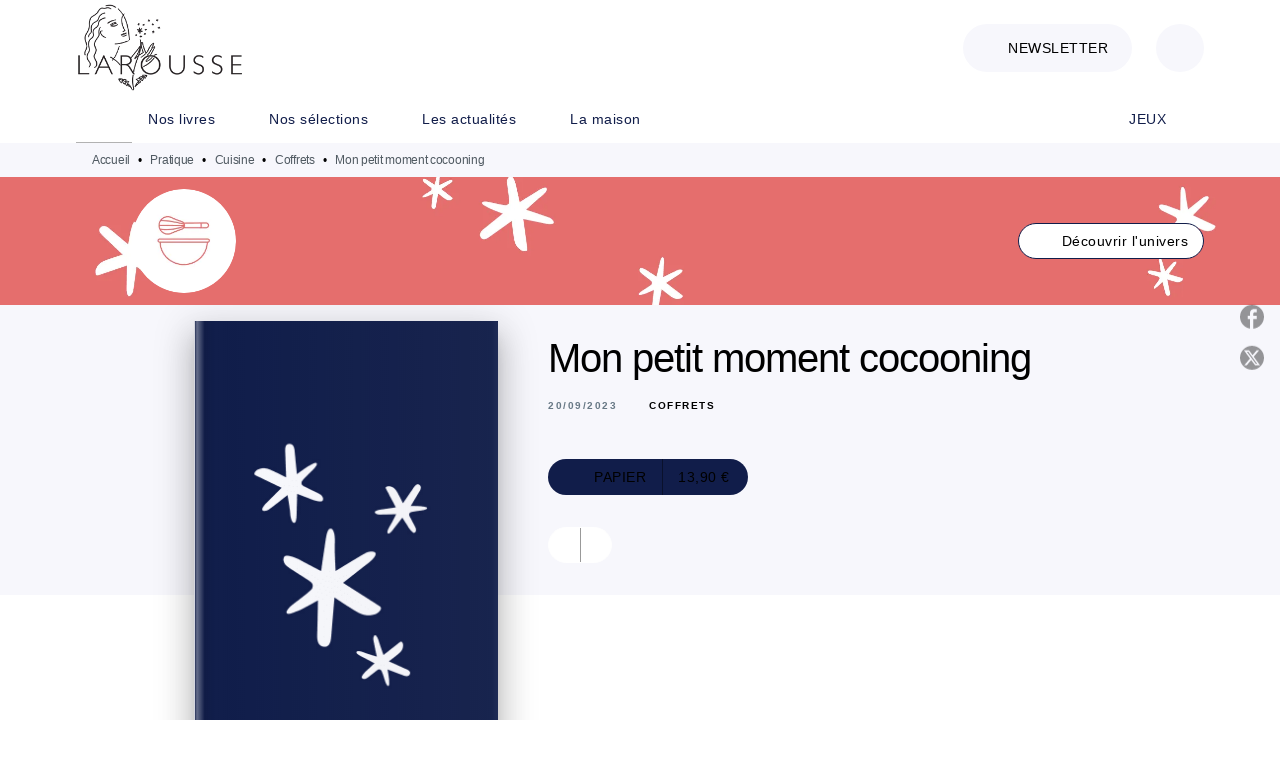

--- FILE ---
content_type: text/html
request_url: https://www.editions-larousse.fr/livre/mon-petit-moment-cocooning-9782036054394/
body_size: 77857
content:
<!DOCTYPE html><html lang="fr"><head><meta charSet="utf-8"/><meta name="viewport" content="width=device-width"/><meta name="next-head-count" content="2"/><link data-react-helmet="true" rel="canonical" href="https://www.editions-larousse.fr/livre/mon-petit-moment-cocooning-9782036054394/"/><link data-react-helmet="true" rel="preconnect" href="https://fonts.gstatic.com"/><link data-react-helmet="true" as="favicon" rel="shortcut icon" href="https://media.hachette.fr/28/2024-03/favicon-larousse.png"/><meta data-react-helmet="true" name="title" content="Mon petit moment cocooning (Grand format - Cartonné 2023), de  | Éditions Larousse"/><meta data-react-helmet="true" name="description" content="Découvrez dans ce coffret : Un adorable mug en céramique pour savourer vos boissons préférées et cocooner dans votre canapée en bonne compagnie  ! Un "/><meta data-react-helmet="true" name="tdm-reservation" content="1"/><meta data-react-helmet="true" property="og:type" content="website"/><meta data-react-helmet="true" property="og:url" content="https://www.editions-larousse.fr/livre/mon-petit-moment-cocooning-9782036054394/"/><meta data-react-helmet="true" property="og:title" content="Mon petit moment cocooning (Grand format - Cartonné 2023), de  | Éditions Larousse"/><meta data-react-helmet="true" property="og:description" content="Découvrez dans ce coffret : Un adorable mug en céramique pour savourer vos boissons préférées et cocooner dans votre canapée en bonne compagnie  ! Un "/><meta data-react-helmet="true" property="og:image" content="https://media.hachette.fr/fit-in/500x500/imgArticle/LAROUSSE/2023/9782036054394-001-X.jpeg?source=web"/><meta data-react-helmet="true" property="twitter:card" content="summary_large_image"/><meta data-react-helmet="true" property="twitter:url" content="https://www.editions-larousse.fr/livre/mon-petit-moment-cocooning-9782036054394/"/><meta data-react-helmet="true" property="twitter:title" content="Mon petit moment cocooning (Grand format - Cartonné 2023), de  | Éditions Larousse"/><meta data-react-helmet="true" property="twitter:description" content="Découvrez dans ce coffret : Un adorable mug en céramique pour savourer vos boissons préférées et cocooner dans votre canapée en bonne compagnie  ! Un "/><meta data-react-helmet="true" property="twitter:image" content="https://media.hachette.fr/fit-in/500x500/imgArticle/LAROUSSE/2023/9782036054394-001-X.jpeg?source=web"/><script data-react-helmet="true" type="application/ld+json">{"@context":"https://schema.org","@type":"Book","name":"Mon petit moment cocooning","image":"https://media.hachette.fr/imgArticle/LAROUSSE/2023/9782036054394-001-X.jpeg?source=web","numberOfPages":64,"datePublished":"2023-09-20","offers":{"@type":"Offer","price":"13.90","pricecurrency":"EUR","url":"https://www.editions-larousse.fr/livre/mon-petit-moment-cocooning-9782036054394/","itemCondition":"https://schema.org/NewCondition","availability":"https://schema.org/InStock"}}</script><title data-react-helmet="true">Mon petit moment cocooning (Grand format - Cartonné 2023), de  | Éditions Larousse</title><link rel="preload" href="/_next/static/css/30bb7ba8624ffc69.css" as="style"/><link rel="stylesheet" href="/_next/static/css/30bb7ba8624ffc69.css" data-n-g=""/><noscript data-n-css=""></noscript><script defer="" nomodule="" src="/_next/static/chunks/polyfills-c67a75d1b6f99dc8.js"></script><script src="/_next/static/chunks/webpack-e11b8a58d77f2ac8.js" defer=""></script><script src="/_next/static/chunks/framework-91f7956f9c79db49.js" defer=""></script><script src="/_next/static/chunks/main-5f95ec88460df6da.js" defer=""></script><script src="/_next/static/chunks/pages/_app-8443c05903048fad.js" defer=""></script><script src="/_next/static/chunks/5047-bbda3de55e25c97e.js" defer=""></script><script src="/_next/static/chunks/pages/%5B...id%5D-0c2c802db1ac62ed.js" defer=""></script><script src="/_next/static/build-prod-28-41197/_buildManifest.js" defer=""></script><script src="/_next/static/build-prod-28-41197/_ssgManifest.js" defer=""></script><style id="jss-server-side">.MuiSvgIcon-root {
  fill: currentColor;
  width: 1em;
  height: 1em;
  display: inline-block;
  font-size: 1.7142857142857142rem;
  transition: fill 200ms cubic-bezier(0.4, 0, 0.2, 1) 0ms;
  flex-shrink: 0;
  user-select: none;
}
.MuiSvgIcon-colorPrimary {
  color: #111D4A;
}
.MuiSvgIcon-colorSecondary {
  color: #E46E6E;
}
.MuiSvgIcon-colorAction {
  color: rgba(0, 0, 0, 0.54);
}
.MuiSvgIcon-colorError {
  color: #FF1840;
}
.MuiSvgIcon-colorDisabled {
  color: rgba(0, 0, 0, 0.4);
}
.MuiSvgIcon-fontSizeInherit {
  font-size: inherit;
}
.MuiSvgIcon-fontSizeSmall {
  font-size: 1.4285714285714284rem;
}
.MuiSvgIcon-fontSizeLarge {
  font-size: 2.5rem;
}
.MuiPaper-root {
  color: #000000;
  transition: box-shadow 300ms cubic-bezier(0.4, 0, 0.2, 1) 0ms;
  background-color: #fff;
}
.MuiPaper-rounded {
  border-radius: 8px;
}
.MuiPaper-outlined {
  border: 1px solid #ABBEB6;
}
.MuiPaper-elevation0 {
  box-shadow: none;
}
.MuiPaper-elevation1 {
  box-shadow: 0px 2px 1px -1px rgba(0,0,0,0.2),0px 1px 1px 0px rgba(0,0,0,0.14),0px 1px 3px 0px rgba(0,0,0,0.12);
}
.MuiPaper-elevation2 {
  box-shadow: 0px 3px 1px -2px rgba(0,0,0,0.2),0px 2px 2px 0px rgba(0,0,0,0.14),0px 1px 5px 0px rgba(0,0,0,0.12);
}
.MuiPaper-elevation3 {
  box-shadow: 0px 3px 3px -2px rgba(0,0,0,0.2),0px 3px 4px 0px rgba(0,0,0,0.14),0px 1px 8px 0px rgba(0,0,0,0.12);
}
.MuiPaper-elevation4 {
  box-shadow: 0px 2px 4px -1px rgba(0,0,0,0.2),0px 4px 5px 0px rgba(0,0,0,0.14),0px 1px 10px 0px rgba(0,0,0,0.12);
}
.MuiPaper-elevation5 {
  box-shadow: 0px 3px 5px -1px rgba(0,0,0,0.2),0px 5px 8px 0px rgba(0,0,0,0.14),0px 1px 14px 0px rgba(0,0,0,0.12);
}
.MuiPaper-elevation6 {
  box-shadow: 0px 3px 5px -1px rgba(0,0,0,0.2),0px 6px 10px 0px rgba(0,0,0,0.14),0px 1px 18px 0px rgba(0,0,0,0.12);
}
.MuiPaper-elevation7 {
  box-shadow: 0px 4px 5px -2px rgba(0,0,0,0.2),0px 7px 10px 1px rgba(0,0,0,0.14),0px 2px 16px 1px rgba(0,0,0,0.12);
}
.MuiPaper-elevation8 {
  box-shadow: 0px 5px 5px -3px rgba(0,0,0,0.2),0px 8px 10px 1px rgba(0,0,0,0.14),0px 3px 14px 2px rgba(0,0,0,0.12);
}
.MuiPaper-elevation9 {
  box-shadow: 0px 5px 6px -3px rgba(0,0,0,0.2),0px 9px 12px 1px rgba(0,0,0,0.14),0px 3px 16px 2px rgba(0,0,0,0.12);
}
.MuiPaper-elevation10 {
  box-shadow: 0px 6px 6px -3px rgba(0,0,0,0.2),0px 10px 14px 1px rgba(0,0,0,0.14),0px 4px 18px 3px rgba(0,0,0,0.12);
}
.MuiPaper-elevation11 {
  box-shadow: 0px 6px 7px -4px rgba(0,0,0,0.2),0px 11px 15px 1px rgba(0,0,0,0.14),0px 4px 20px 3px rgba(0,0,0,0.12);
}
.MuiPaper-elevation12 {
  box-shadow: 0px 7px 8px -4px rgba(0,0,0,0.2),0px 12px 17px 2px rgba(0,0,0,0.14),0px 5px 22px 4px rgba(0,0,0,0.12);
}
.MuiPaper-elevation13 {
  box-shadow: 0px 7px 8px -4px rgba(0,0,0,0.2),0px 13px 19px 2px rgba(0,0,0,0.14),0px 5px 24px 4px rgba(0,0,0,0.12);
}
.MuiPaper-elevation14 {
  box-shadow: 0px 7px 9px -4px rgba(0,0,0,0.2),0px 14px 21px 2px rgba(0,0,0,0.14),0px 5px 26px 4px rgba(0,0,0,0.12);
}
.MuiPaper-elevation15 {
  box-shadow: 0px 8px 9px -5px rgba(0,0,0,0.2),0px 15px 22px 2px rgba(0,0,0,0.14),0px 6px 28px 5px rgba(0,0,0,0.12);
}
.MuiPaper-elevation16 {
  box-shadow: 0px 8px 10px -5px rgba(0,0,0,0.2),0px 16px 24px 2px rgba(0,0,0,0.14),0px 6px 30px 5px rgba(0,0,0,0.12);
}
.MuiPaper-elevation17 {
  box-shadow: 0px 8px 11px -5px rgba(0,0,0,0.2),0px 17px 26px 2px rgba(0,0,0,0.14),0px 6px 32px 5px rgba(0,0,0,0.12);
}
.MuiPaper-elevation18 {
  box-shadow: 0px 9px 11px -5px rgba(0,0,0,0.2),0px 18px 28px 2px rgba(0,0,0,0.14),0px 7px 34px 6px rgba(0,0,0,0.12);
}
.MuiPaper-elevation19 {
  box-shadow: 0px 9px 12px -6px rgba(0,0,0,0.2),0px 19px 29px 2px rgba(0,0,0,0.14),0px 7px 36px 6px rgba(0,0,0,0.12);
}
.MuiPaper-elevation20 {
  box-shadow: 0px 10px 13px -6px rgba(0,0,0,0.2),0px 20px 31px 3px rgba(0,0,0,0.14),0px 8px 38px 7px rgba(0,0,0,0.12);
}
.MuiPaper-elevation21 {
  box-shadow: 0px 10px 13px -6px rgba(0,0,0,0.2),0px 21px 33px 3px rgba(0,0,0,0.14),0px 8px 40px 7px rgba(0,0,0,0.12);
}
.MuiPaper-elevation22 {
  box-shadow: 0px 10px 14px -6px rgba(0,0,0,0.2),0px 22px 35px 3px rgba(0,0,0,0.14),0px 8px 42px 7px rgba(0,0,0,0.12);
}
.MuiPaper-elevation23 {
  box-shadow: 0px 11px 14px -7px rgba(0,0,0,0.2),0px 23px 36px 3px rgba(0,0,0,0.14),0px 9px 44px 8px rgba(0,0,0,0.12);
}
.MuiPaper-elevation24 {
  box-shadow: 0px 11px 15px -7px rgba(0,0,0,0.2),0px 24px 38px 3px rgba(0,0,0,0.14),0px 9px 46px 8px rgba(0,0,0,0.12);
}
.MuiButtonBase-root {
  color: inherit;
  border: 0;
  cursor: pointer;
  margin: 0;
  display: inline-flex;
  outline: 0;
  padding: 0;
  position: relative;
  align-items: center;
  user-select: none;
  border-radius: 0;
  vertical-align: middle;
  -moz-appearance: none;
  justify-content: center;
  text-decoration: none;
  background-color: transparent;
  -webkit-appearance: none;
  -webkit-tap-highlight-color: transparent;
}
.MuiButtonBase-root::-moz-focus-inner {
  border-style: none;
}
.MuiButtonBase-root.Mui-disabled {
  cursor: default;
  pointer-events: none;
}
@media print {
  .MuiButtonBase-root {
    color-adjust: exact;
  }
}
  .MuiIconButton-root {
    flex: 0 0 auto;
    color: #000000;
    padding: 12px;
    overflow: visible;
    font-size: 1.7142857142857142rem;
    text-align: center;
    transition: background-color 150ms cubic-bezier(0.4, 0, 0.2, 1) 0ms;
    border-radius: 50%;
  }
  .MuiIconButton-root:hover {
    background-color: rgba(0, 0, 0, 0);
  }
  .MuiIconButton-root.Mui-disabled {
    color: rgba(0, 0, 0, 0.4);
    background-color: transparent;
  }
@media (hover: none) {
  .MuiIconButton-root:hover {
    background-color: transparent;
  }
}
  .MuiIconButton-edgeStart {
    margin-left: -12px;
  }
  .MuiIconButton-sizeSmall.MuiIconButton-edgeStart {
    margin-left: -3px;
  }
  .MuiIconButton-edgeEnd {
    margin-right: -12px;
  }
  .MuiIconButton-sizeSmall.MuiIconButton-edgeEnd {
    margin-right: -3px;
  }
  .MuiIconButton-colorInherit {
    color: inherit;
  }
  .MuiIconButton-colorPrimary {
    color: #000000;
  }
  .MuiIconButton-colorPrimary:hover {
    background-color: rgba(17, 29, 74, 0);
  }
@media (hover: none) {
  .MuiIconButton-colorPrimary:hover {
    background-color: transparent;
  }
}
  .MuiIconButton-colorSecondary {
    color: #E46E6E;
  }
  .MuiIconButton-colorSecondary:hover {
    background-color: rgba(228, 110, 110, 0);
  }
@media (hover: none) {
  .MuiIconButton-colorSecondary:hover {
    background-color: transparent;
  }
}
  .MuiIconButton-sizeSmall {
    padding: 3px;
    font-size: 1.2857142857142856rem;
  }
  .MuiIconButton-label {
    width: 100%;
    display: flex;
    align-items: inherit;
    justify-content: inherit;
  }

  .jss1 {  }
  .jss2 {  }
  .jss3 {  }
  .MuiTypography-root {
    margin: 0;
  }
  .MuiTypography-body2 {
    font-size: 16px;
    font-family: 'DM Sans', sans-serif;
    font-weight: 400;
    line-height: 1.25;
    letter-spacing: 0.27px;
  }
  .MuiTypography-body1 {
    font-size: 1.0625rem;
    font-family: 'DM Sans', sans-serif;
    font-weight: 400;
    line-height: 1.55;
    letter-spacing: 0.53px;
  }
@media (min-width:600px) {
  .MuiTypography-body1 {
    font-size: 1.129rem;
  }
}
@media (min-width:960px) {
  .MuiTypography-body1 {
    font-size: 1.129rem;
  }
}
@media (min-width:1176px) {
  .MuiTypography-body1 {
    font-size: 1.129rem;
  }
}
  .MuiTypography-caption {
    font-size: 12px;
    font-family: 'DM Sans', sans-serif;
    font-weight: 400;
    line-height: 1.33;
    letter-spacing: -0.3px;
  }
  .MuiTypography-button {
    font-size: 14px;
    font-family: 'DM Sans', sans-serif;
    font-weight: 400;
    line-height: 1.143;
    letter-spacing: 0.5px;
    text-transform: uppercase;
  }
  .MuiTypography-h1 {
    font-size: 3rem;
    font-family: 'DM Sans', sans-serif;
    font-weight: 700;
    line-height: 1.2;
    letter-spacing: -2px;
  }
@media (min-width:600px) {
  .MuiTypography-h1 {
    font-size: 3.9583rem;
  }
}
@media (min-width:960px) {
  .MuiTypography-h1 {
    font-size: 4.5833rem;
  }
}
@media (min-width:1176px) {
  .MuiTypography-h1 {
    font-size: 5rem;
  }
}
  .MuiTypography-h2 {
    font-size: 2.25rem;
    font-family: 'DM Sans', sans-serif;
    font-weight: 500;
    line-height: 1.07;
    letter-spacing: -1px;
  }
@media (min-width:600px) {
  .MuiTypography-h2 {
    font-size: 2.8037rem;
  }
}
@media (min-width:960px) {
  .MuiTypography-h2 {
    font-size: 3.271rem;
  }
}
@media (min-width:1176px) {
  .MuiTypography-h2 {
    font-size: 3.5047rem;
  }
}
  .MuiTypography-h3 {
    font-size: 2rem;
    font-family: 'DM Sans', sans-serif;
    font-weight: 500;
    line-height: 1.25;
    letter-spacing: -1px;
  }
@media (min-width:600px) {
  .MuiTypography-h3 {
    font-size: 2.6rem;
  }
}
@media (min-width:960px) {
  .MuiTypography-h3 {
    font-size: 2.8rem;
  }
}
@media (min-width:1176px) {
  .MuiTypography-h3 {
    font-size: 3rem;
  }
}
  .MuiTypography-h4 {
    font-size: 1.5rem;
    font-family: 'DM Sans', sans-serif;
    font-weight: 500;
    line-height: 1.25;
    letter-spacing: 0.75px;
  }
@media (min-width:600px) {
  .MuiTypography-h4 {
    font-size: 1.8rem;
  }
}
@media (min-width:960px) {
  .MuiTypography-h4 {
    font-size: 2rem;
  }
}
@media (min-width:1176px) {
  .MuiTypography-h4 {
    font-size: 2rem;
  }
}
  .MuiTypography-h5 {
    font-size: 1.25rem;
    font-family: 'DM Sans', sans-serif;
    font-weight: 600;
    line-height: 1.33;
    letter-spacing: 0.75px;
  }
@media (min-width:600px) {
  .MuiTypography-h5 {
    font-size: 1.3158rem;
  }
}
@media (min-width:960px) {
  .MuiTypography-h5 {
    font-size: 1.5038rem;
  }
}
@media (min-width:1176px) {
  .MuiTypography-h5 {
    font-size: 1.5038rem;
  }
}
  .MuiTypography-h6 {
    font-size: 1.125rem;
    font-family: DM Sans', sans-serif;
    font-weight: 400;
    line-height: 1.2;
    letter-spacing: 0.24px;
  }
@media (min-width:600px) {
  .MuiTypography-h6 {
    font-size: 1.25rem;
  }
}
@media (min-width:960px) {
  .MuiTypography-h6 {
    font-size: 1.25rem;
  }
}
@media (min-width:1176px) {
  .MuiTypography-h6 {
    font-size: 1.25rem;
  }
}
  .MuiTypography-subtitle1 {
    font-size: 1.0625rem;
    font-family: 'DM Sans', sans-serif;
    font-weight: 500;
    line-height: 1.5;
    letter-spacing: -0.25px;
  }
@media (min-width:600px) {
  .MuiTypography-subtitle1 {
    font-size: 1.1667rem;
  }
}
@media (min-width:960px) {
  .MuiTypography-subtitle1 {
    font-size: 1.1667rem;
  }
}
@media (min-width:1176px) {
  .MuiTypography-subtitle1 {
    font-size: 1.1667rem;
  }
}
  .MuiTypography-subtitle2 {
    font-size: 1.0625rem;
    font-family: 'DM Sans', sans-serif;
    font-weight: 400;
    line-height: 1.55;
    letter-spacing: 0.16px;
  }
@media (min-width:600px) {
  .MuiTypography-subtitle2 {
    font-size: 1.129rem;
  }
}
@media (min-width:960px) {
  .MuiTypography-subtitle2 {
    font-size: 1.129rem;
  }
}
@media (min-width:1176px) {
  .MuiTypography-subtitle2 {
    font-size: 1.129rem;
  }
}
  .MuiTypography-overline {
    font-size: 10px;
    font-family: 'DM Sans', sans-serif;
    font-weight: 700;
    line-height: 1.5;
    letter-spacing: 1.5px;
    text-transform: uppercase;
  }
  .MuiTypography-srOnly {
    width: 1px;
    height: 1px;
    overflow: hidden;
    position: absolute;
  }
  .MuiTypography-alignLeft {
    text-align: left;
  }
  .MuiTypography-alignCenter {
    text-align: center;
  }
  .MuiTypography-alignRight {
    text-align: right;
  }
  .MuiTypography-alignJustify {
    text-align: justify;
  }
  .MuiTypography-noWrap {
    overflow: hidden;
    white-space: nowrap;
    text-overflow: ellipsis;
  }
  .MuiTypography-gutterBottom {
    margin-bottom: 0.35em;
  }
  .MuiTypography-paragraph {
    margin-bottom: 16px;
  }
  .MuiTypography-colorInherit {
    color: inherit;
  }
  .MuiTypography-colorPrimary {
    color: #000000;
  }
  .MuiTypography-colorSecondary {
    color: #E46E6E;
  }
  .MuiTypography-colorTextPrimary {
    color: #000000;
  }
  .MuiTypography-colorTextSecondary {
    color: #687986;
  }
  .MuiTypography-colorError {
    color: #FF1840;
  }
  .MuiTypography-displayInline {
    display: inline;
  }
  .MuiTypography-displayBlock {
    display: block;
  }
  .MuiBreadcrumbs-root {
    color: #505A62;
    font-size: 12px;
  }
  .MuiBreadcrumbs-ol {
    margin: 0;
    display: flex;
    padding: 0;
    flex-wrap: wrap;
    list-style: none;
    align-items: center;
  }
  .MuiBreadcrumbs-separator {
    color: #000000;
    display: flex;
    transform: •;
    margin-left: 8px;
    user-select: none;
    margin-right: 8px;
    vertical-align: middle;
  }
  .MuiButton-root {
    color: #000000;
    padding: 6px 16px;
    font-size: 14px;
    min-width: 64px;
    box-sizing: border-box;
    min-height: 36px;
    transition: background-color 250ms cubic-bezier(0.4, 0, 0.2, 1) 0ms,box-shadow 250ms cubic-bezier(0.4, 0, 0.2, 1) 0ms,border 250ms cubic-bezier(0.4, 0, 0.2, 1) 0ms;
    font-family: 'DM Sans', sans-serif;
    font-weight: 400;
    line-height: 1.143;
    padding-left: 18px;
    border-radius: 4px;
    padding-right: 18px;
    letter-spacing: 0.5px;
    text-transform: uppercase;
  }
  .MuiButton-root:hover {
    text-decoration: none;
    background-color: rgba(0, 0, 0, 0);
  }
  .MuiButton-root.Mui-disabled {
    color: rgba(0, 0, 0, 0.4);
  }
@media (hover: none) {
  .MuiButton-root:hover {
    background-color: transparent;
  }
}
  .MuiButton-root:hover.Mui-disabled {
    background-color: transparent;
  }
  .MuiButton-label {
    width: 100%;
    display: inherit;
    align-items: inherit;
    justify-content: inherit;
  }
  .MuiButton-text {
    color: rgba(0, 0, 0, 1);
    opacity: 1;
    padding: 6px 8px;
  }
  .MuiButton-text:hover {
    opacity: 1;
  }
  .MuiButton-textPrimary {
    color: #111D4A;
  }
  .MuiButton-textPrimary:hover {
    background-color: rgba(17, 29, 74, 0);
  }
@media (hover: none) {
  .MuiButton-textPrimary:hover {
    background-color: transparent;
  }
}
  .MuiButton-textSecondary {
    color: #E46E6E;
  }
  .MuiButton-textSecondary:hover {
    background-color: rgba(228, 110, 110, 0);
  }
@media (hover: none) {
  .MuiButton-textSecondary:hover {
    background-color: transparent;
  }
}
  .MuiButton-outlined {
    border: 1px solid rgba(0, 0, 0, 0.23);
    padding: 5px 15px;
    box-shadow: none;
    border-radius: 1024px;
    background-color: #fff;
  }
  .MuiButton-outlined.Mui-disabled {
    border: 1px solid rgba(0, 0, 0, 0.2);
  }
  .MuiButton-outlinedPrimary {
    color: #111D4A;
    border: 1px solid rgba(17, 29, 74, 0.5);
    border-color: #111D4A;
  }
  .MuiButton-outlinedPrimary:hover {
    color: #000000;
    border: 1px solid #111D4A;
    box-shadow: 0px 2px 1px -1px rgba(0,0,0,0.2),0px 1px 1px 0px rgba(0,0,0,0.14),0px 1px 3px 0px rgba(0,0,0,0.12);
    border-color: #000000;
    background-color: #fff;
  }
  .MuiButton-outlinedPrimary.Mui-disabled {
    color: rgba(255, 255, 255, 0.40);
    opacity: 0.5;
    background-color: #fff;
  }
  .MuiButton-outlinedPrimary:focus {
    color: #fff;
    box-shadow: 0px 2px 4px -1px rgba(0,0,0,0.2),0px 4px 5px 0px rgba(0,0,0,0.14),0px 1px 10px 0px rgba(0,0,0,0.12);
    border-color: #111D4A;
    background-color: #111D4A;
  }
@media (hover: none) {
  .MuiButton-outlinedPrimary:hover {
    background-color: transparent;
  }
}
  .MuiButton-outlinedSecondary {
    color: #000000;
    border: 1px solid rgba(228, 110, 110, 0.5);
    border-color: #fff;
    background-color: #fff;
  }
  .MuiButton-outlinedSecondary:hover {
    color: #000000;
    border: 1px solid #E46E6E;
    box-shadow: 0px 2px 4px -1px rgba(0,0,0,0.2),0px 4px 5px 0px rgba(0,0,0,0.14),0px 1px 10px 0px rgba(0,0,0,0.12);
    border-color: #fff;
    background-color: #fff;
  }
  .MuiButton-outlinedSecondary.Mui-disabled {
    color: rgba(255, 255, 255, 0.40);
    border: 1px solid rgba(0, 0, 0, 0.4);
    background-color: #E46E6E;
  }
  .MuiButton-outlinedSecondary .MuiTouchRipple-child {
    background-color: #f5f5f5;
  }
  .MuiButton-outlinedSecondary:focus {
    0: b;
    1: u;
    2: t;
    3: t;
    4: o;
    5: n;
    6: s;
    7: .;
    8: o;
    9: u;
    10: t;
    11: l;
    12: i;
    13: n;
    14: e;
    15: d;
    16: S;
    17: e;
    18: c;
    19: o;
    20: n;
    21: d;
    22: a;
    23: r;
    24: y;
    25: .;
    26: h;
    27: o;
    28: v;
    29: e;
    30: r;
  }
  .MuiButton-outlinedSecondary  {
    -mui-touch-ripple-child: [object Object];
  }
@media (hover: none) {
  .MuiButton-outlinedSecondary:hover {
    background-color: transparent;
  }
}
  .MuiButton-contained {
    color: rgba(0, 0, 0, 0.87);
    box-shadow: none;
    border-radius: none;
    background-color: #e0e0e0;
  }
  .MuiButton-contained:hover {
    box-shadow: 0px 2px 4px -1px rgba(0,0,0,0.2),0px 4px 5px 0px rgba(0,0,0,0.14),0px 1px 10px 0px rgba(0,0,0,0.12);
    background-color: #AAAAAA;
  }
  .MuiButton-contained.Mui-focusVisible {
    box-shadow: 0px 3px 5px -1px rgba(0,0,0,0.2),0px 6px 10px 0px rgba(0,0,0,0.14),0px 1px 18px 0px rgba(0,0,0,0.12);
  }
  .MuiButton-contained:active {
    box-shadow: 0px 5px 5px -3px rgba(0,0,0,0.2),0px 8px 10px 1px rgba(0,0,0,0.14),0px 3px 14px 2px rgba(0,0,0,0.12);
  }
  .MuiButton-contained.Mui-disabled {
    color: rgba(0, 0, 0, 0.4);
    box-shadow: none;
    background-color: rgba(0, 0, 0, 0.4);
  }
@media (hover: none) {
  .MuiButton-contained:hover {
    box-shadow: 0px 3px 1px -2px rgba(0,0,0,0.2),0px 2px 2px 0px rgba(0,0,0,0.14),0px 1px 5px 0px rgba(0,0,0,0.12);
    background-color: #e0e0e0;
  }
}
  .MuiButton-contained:hover.Mui-disabled {
    background-color: rgba(0, 0, 0, 0.2);
  }
  .MuiButton-containedPrimary {
    color: #fff;
    box-shadow: none;
    border-radius: 1024px;
    background-color: #111D4A;
  }
  .MuiButton-containedPrimary:hover {
    color: #fff;
    background: linear-gradient(#070C1E, #070C1E);;
    box-shadow: none;
    background-color: palette.common.dark;
  }
  .MuiButton-containedPrimary .MuiTouchRipple-child {
    background-color: #111D4A;
  }
  .MuiButton-containedPrimary.Mui-disabled {
    color: rgba(0, 0, 0, 0.40);
    background-color: #687986;
  }
  .MuiButton-containedPrimary:focus {
    background-color: #687986;
  }
  .MuiButton-containedPrimary  {
    -mui-touch-ripple-child: [object Object];
  }
@media (hover: none) {
  .MuiButton-containedPrimary:hover {
    background-color: #111D4A;
  }
}
  .MuiButton-containedSecondary {
    color: #fff;
    border: 0px solid #000000;
    box-shadow: none;
    border-radius: 1024px;
    background-color: #687986;
  }
  .MuiButton-containedSecondary:hover {
    color: #fff;
    background: linear-gradient(#505A62, #505A62);;
    box-shadow: none;
    background-color: #070C1E;
  }
  .MuiButton-containedSecondary .MuiTouchRipple-child {
    background-color: rgba(0, 0, 0, 0.25);
  }
  .MuiButton-containedSecondary.Mui-disabled {
    color: rgba(0, 0, 0, 0.40);
    background-color: #FFAF81;
  }
  .MuiButton-containedSecondary:focus {
    color: #fff;
    box-shadow: 0px 2px 4px -1px rgba(0,0,0,0.2),0px 4px 5px 0px rgba(0,0,0,0.14),0px 1px 10px 0px rgba(0,0,0,0.12);
    background-color: rgba(0, 0, 0, 0.25);
  }
@media (hover: none) {
  .MuiButton-containedSecondary:hover {
    background-color: #E46E6E;
  }
}
  .MuiButton-disableElevation {
    box-shadow: none;
  }
  .MuiButton-disableElevation:hover {
    box-shadow: none;
  }
  .MuiButton-disableElevation.Mui-focusVisible {
    box-shadow: none;
  }
  .MuiButton-disableElevation:active {
    box-shadow: none;
  }
  .MuiButton-disableElevation.Mui-disabled {
    box-shadow: none;
  }
  .MuiButton-colorInherit {
    color: inherit;
    border-color: currentColor;
  }
  .MuiButton-textSizeSmall {
    padding: 4px 5px;
    font-size: 0.9285714285714285rem;
  }
  .MuiButton-textSizeLarge {
    padding: 8px 11px;
    font-size: 1.0714285714285714rem;
  }
  .MuiButton-outlinedSizeSmall {
    padding: 3px 9px;
    font-size: 0.9285714285714285rem;
  }
  .MuiButton-outlinedSizeLarge {
    padding: 7px 21px;
    font-size: 1.0714285714285714rem;
  }
  .MuiButton-containedSizeSmall {
    padding: 4px 10px;
    font-size: 0.9285714285714285rem;
  }
  .MuiButton-containedSizeLarge {
    padding: 8px 22px;
    font-size: 1.0714285714285714rem;
  }
  .MuiButton-fullWidth {
    width: 100%;
  }
  .MuiButton-startIcon {
    display: inherit;
    margin-left: -4px;
    margin-right: 8px;
  }
  .MuiButton-startIcon.MuiButton-iconSizeSmall {
    margin-left: -2px;
  }
  .MuiButton-endIcon {
    display: inherit;
    margin-left: 8px;
    margin-right: -4px;
  }
  .MuiButton-endIcon.MuiButton-iconSizeSmall {
    margin-right: -2px;
  }
  .MuiButton-iconSizeSmall > *:first-child {
    font-size: 18px;
  }
  .MuiButton-iconSizeMedium > *:first-child {
    font-size: 20px;
  }
  .MuiButton-iconSizeLarge > *:first-child {
    font-size: 22px;
  }
  .MuiCard-root {
    overflow: hidden;
  }
  .MuiCardContent-root {
    padding: 16px;
  }
  .MuiCardContent-root:last-child {
    padding-bottom: 24px;
  }
  .MuiCardMedia-root {
    display: block;
    background-size: cover;
    background-repeat: no-repeat;
    background-position: center;
  }
  .MuiCardMedia-media {
    width: 100%;
  }
  .MuiCardMedia-img {
    object-fit: cover;
  }
  .MuiChip-root {
    color: #687986;
    border: none;
    cursor: default;
    height: 24px;
    display: inline-flex;
    outline: 0;
    padding: 0;
    font-size: 14px;
    box-sizing: border-box;
    transition: background-color 300ms cubic-bezier(0.4, 0, 0.2, 1) 0ms,box-shadow 300ms cubic-bezier(0.4, 0, 0.2, 1) 0ms;
    align-items: center;
    font-family: "Mukta", "Helvetica", "Arial", sans-serif;
    font-weight: 600;
    white-space: nowrap;
    border-radius: 4px;
    letter-spacing: 0.094rem;
    text-transform: uppercase;
    vertical-align: middle;
    justify-content: center;
    text-decoration: none;
    background-color: transparent;
  }
  .MuiChip-root.Mui-disabled {
    opacity: 0.5;
    pointer-events: none;
  }
  .MuiChip-root .MuiChip-avatar {
    color: #616161;
    width: 24px;
    height: 24px;
    font-size: 0.8571428571428571rem;
    margin-left: 5px;
    margin-right: -6px;
  }
  .MuiChip-root .MuiChip-avatarColorPrimary {
    color: #fff;
    background-color: #070C1E;
  }
  .MuiChip-root .MuiChip-avatarColorSecondary {
    color: #fff;
    background-color: #CC7C4E;
  }
  .MuiChip-root .MuiChip-avatarSmall {
    width: 18px;
    height: 18px;
    font-size: 0.7142857142857142rem;
    margin-left: 4px;
    margin-right: -4px;
  }
  .MuiChip-sizeSmall {
    height: 18px;
    font-size: 0.625rem;
  }
  .MuiChip-colorPrimary {
    color: #fff;
    background-color: #111D4A;
  }
  .MuiChip-colorSecondary {
    color: #fff;
    background-color: #000000;
  }
  .MuiChip-clickable {
    cursor: pointer;
    user-select: none;
    -webkit-tap-highlight-color: transparent;
  }
  .MuiChip-clickable:hover, .MuiChip-clickable:focus {
    color: #111D4A;
    background-color: inherit;
  }
  .MuiChip-clickable:active {
    box-shadow: 0px 2px 1px -1px rgba(0,0,0,0.2),0px 1px 1px 0px rgba(0,0,0,0.14),0px 1px 3px 0px rgba(0,0,0,0.12);
  }
  .MuiChip-clickableColorPrimary:hover, .MuiChip-clickableColorPrimary:focus {
    background-color: rgb(36, 47, 88);
  }
  .MuiChip-clickableColorSecondary:hover, .MuiChip-clickableColorSecondary:focus {
    background-color: rgb(230, 121, 121);
  }
  .MuiChip-deletable:focus {
    background-color: rgb(206, 206, 206);
  }
  .MuiChip-deletableColorPrimary:focus {
    background-color: rgb(64, 74, 110);
  }
  .MuiChip-deletableColorSecondary:focus {
    background-color: rgb(233, 139, 139);
  }
  .MuiChip-outlined {
    border: 1px solid rgba(0, 0, 0, 0.23);
    background-color: transparent;
  }
  .MuiChip-clickable.MuiChip-outlined:hover, .MuiChip-clickable.MuiChip-outlined:focus, .MuiChip-deletable.MuiChip-outlined:focus {
    background-color: rgba(0, 0, 0, 0);
  }
  .MuiChip-outlined .MuiChip-avatar {
    margin-left: 4px;
  }
  .MuiChip-outlined .MuiChip-avatarSmall {
    margin-left: 2px;
  }
  .MuiChip-outlined .MuiChip-icon {
    margin-left: 4px;
  }
  .MuiChip-outlined .MuiChip-iconSmall {
    margin-left: 2px;
  }
  .MuiChip-outlined .MuiChip-deleteIcon {
    margin-right: 5px;
  }
  .MuiChip-outlined .MuiChip-deleteIconSmall {
    margin-right: 3px;
  }
  .MuiChip-outlinedPrimary {
    color: #111D4A;
    border: 1px solid #111D4A;
  }
  .MuiChip-clickable.MuiChip-outlinedPrimary:hover, .MuiChip-clickable.MuiChip-outlinedPrimary:focus, .MuiChip-deletable.MuiChip-outlinedPrimary:focus {
    background-color: rgba(17, 29, 74, 0);
  }
  .MuiChip-outlinedSecondary {
    color: #E46E6E;
    border: 1px solid #E46E6E;
  }
  .MuiChip-clickable.MuiChip-outlinedSecondary:hover, .MuiChip-clickable.MuiChip-outlinedSecondary:focus, .MuiChip-deletable.MuiChip-outlinedSecondary:focus {
    background-color: rgba(228, 110, 110, 0);
  }
  .MuiChip-icon {
    color: #616161;
    margin-left: 5px;
    margin-right: -6px;
  }
  .MuiChip-iconSmall {
    width: 18px;
    height: 18px;
    margin-left: 4px;
    margin-right: -4px;
  }
  .MuiChip-iconColorPrimary {
    color: inherit;
  }
  .MuiChip-iconColorSecondary {
    color: inherit;
  }
  .MuiChip-label {
    overflow: hidden;
    white-space: nowrap;
    padding-left: 6px;
    padding-right: 6px;
    text-overflow: ellipsis;
  }
  .MuiChip-labelSmall {
    padding-left: 8px;
    padding-right: 8px;
  }
  .MuiChip-deleteIcon {
    color: rgba(0, 0, 0, 0.26);
    width: 22px;
    cursor: pointer;
    height: 22px;
    margin: 0 5px 0 -6px;
    -webkit-tap-highlight-color: transparent;
  }
  .MuiChip-deleteIcon:hover {
    color: rgba(0, 0, 0, 0.4);
  }
  .MuiChip-deleteIconSmall {
    width: 16px;
    height: 16px;
    margin-left: -4px;
    margin-right: 4px;
  }
  .MuiChip-deleteIconColorPrimary {
    color: rgba(255, 255, 255, 0.7);
  }
  .MuiChip-deleteIconColorPrimary:hover, .MuiChip-deleteIconColorPrimary:active {
    color: #fff;
  }
  .MuiChip-deleteIconColorSecondary {
    color: rgba(255, 255, 255, 0.7);
  }
  .MuiChip-deleteIconColorSecondary:hover, .MuiChip-deleteIconColorSecondary:active {
    color: #fff;
  }
  .MuiChip-deleteIconOutlinedColorPrimary {
    color: rgba(17, 29, 74, 0.7);
  }
  .MuiChip-deleteIconOutlinedColorPrimary:hover, .MuiChip-deleteIconOutlinedColorPrimary:active {
    color: #111D4A;
  }
  .MuiChip-deleteIconOutlinedColorSecondary {
    color: rgba(228, 110, 110, 0.7);
  }
  .MuiChip-deleteIconOutlinedColorSecondary:hover, .MuiChip-deleteIconOutlinedColorSecondary:active {
    color: #E46E6E;
  }
  .MuiContainer-root {
    width: 100%;
    display: block;
    box-sizing: border-box;
    margin-left: auto;
    margin-right: auto;
    padding-left: 16px;
    padding-right: 16px;
  }
@media (min-width:600px) {
  .MuiContainer-root {
    padding-left: 24px;
    padding-right: 24px;
  }
}
  .MuiContainer-disableGutters {
    padding-left: 0;
    padding-right: 0;
  }
@media (min-width:600px) {
  .MuiContainer-fixed {
    max-width: 600px;
  }
}
@media (min-width:936px) {
  .MuiContainer-fixed {
    max-width: 936px;
  }
}
@media (min-width:960px) {
  .MuiContainer-fixed {
    max-width: 960px;
  }
}
@media (min-width:1176px) {
  .MuiContainer-fixed {
    max-width: 1176px;
  }
}
@media (min-width:1512px) {
  .MuiContainer-fixed {
    max-width: 1512px;
  }
}
@media (min-width:0px) {
  .MuiContainer-maxWidthXs {
    max-width: 444px;
  }
}
@media (min-width:600px) {
  .MuiContainer-maxWidthSm {
    max-width: 600px;
  }
}
@media (min-width:960px) {
  .MuiContainer-maxWidthMd {
    max-width: 960px;
  }
}
@media (min-width:1176px) {
  .MuiContainer-maxWidthLg {
    max-width: 1176px;
  }
}
@media (min-width:1512px) {
  .MuiContainer-maxWidthXl {
    max-width: 1512px;
  }
}
  html {
    box-sizing: border-box;
    -webkit-font-smoothing: antialiased;
    -moz-osx-font-smoothing: grayscale;
  }
  *, *::before, *::after {
    box-sizing: inherit;
  }
  strong, b {
    font-weight: 800;
  }
  body {
    color: #000000;
    margin: 0;
    font-size: 16px;
    font-family: 'DM Sans', sans-serif;
    font-weight: 400;
    line-height: 1.25;
    letter-spacing: 0.27px;
    background-color: #fff;
  }
@media print {
  body {
    background-color: #fff;
  }
}
  body::backdrop {
    background-color: #fff;
  }
  .ProductBookmarkAndAlertButtons .AlertButtonContainer {
    border: 2 !important;
  }
  .ProductBookmarkAndAlertButtons .BookmarkButtonContainer {
    border: 2 !important;
  }
  .MuiButton-containedPrimary.Mui-disabled {
    color: rgba(255,255,255);
  }
  .CardNewsAndEventsInfosText strong {
    color: #fff;
  }
  .RecipeImageContainer .Images {
    width: fit-content;
  }
  .DesktopColumn {
    display: none!important;
  }
@media (min-width:600px) {
  .RecipeImageContainer {
    flex-basis: auto!important;
    margin-right: 80px!important;
  }
}
  .MuiCssBaseline- {
    -card-news-and-events-infos-text strong: [object Object];
  }
  .MuiDrawer-docked {
    flex: 0 0 auto;
  }
  .MuiDrawer-paper {
    top: 0;
    flex: 1 0 auto;
    height: 100%;
    display: flex;
    outline: 0;
    z-index: 1200;
    position: fixed;
    overflow-y: auto;
    flex-direction: column;
    -webkit-overflow-scrolling: touch;
  }
  .MuiDrawer-paperAnchorLeft {
    left: 0;
    right: auto;
  }
  .MuiDrawer-paperAnchorRight {
    left: auto;
    right: 0;
  }
  .MuiDrawer-paperAnchorTop {
    top: 0;
    left: 0;
    right: 0;
    bottom: auto;
    height: auto;
    max-height: 100%;
  }
  .MuiDrawer-paperAnchorBottom {
    top: auto;
    left: 0;
    right: 0;
    bottom: 0;
    height: auto;
    max-height: 100%;
  }
  .MuiDrawer-paperAnchorDockedLeft {
    border-right: 1px solid #ABBEB6;
  }
  .MuiDrawer-paperAnchorDockedTop {
    border-bottom: 1px solid #ABBEB6;
  }
  .MuiDrawer-paperAnchorDockedRight {
    border-left: 1px solid #ABBEB6;
  }
  .MuiDrawer-paperAnchorDockedBottom {
    border-top: 1px solid #ABBEB6;
  }
@keyframes mui-auto-fill {}
@keyframes mui-auto-fill-cancel {}
  .MuiInputBase-root {
    color: #000000;
    cursor: text;
    display: inline-flex;
    position: relative;
    font-size: 1.0625rem;
    box-sizing: border-box;
    align-items: center;
    font-family: 'DM Sans', sans-serif;
    font-weight: 400;
    line-height: 1.1876em;
    letter-spacing: 0.53px;
  }
@media (min-width:600px) {
  .MuiInputBase-root {
    font-size: 1.129rem;
  }
}
@media (min-width:960px) {
  .MuiInputBase-root {
    font-size: 1.129rem;
  }
}
@media (min-width:1176px) {
  .MuiInputBase-root {
    font-size: 1.129rem;
  }
}
  .MuiInputBase-root.Mui-disabled {
    color: rgba(0, 0, 0, 0.38);
    cursor: default;
  }
  .MuiInputBase-multiline {
    padding: 6px 0 7px;
  }
  .MuiInputBase-multiline.MuiInputBase-marginDense {
    padding-top: 3px;
  }
  .MuiInputBase-fullWidth {
    width: 100%;
  }
  .MuiInputBase-input {
    font: inherit;
    color: currentColor;
    width: 100%;
    border: 0;
    height: 1.1876em;
    margin: 0;
    display: block;
    padding: 6px 0 7px;
    min-width: 0;
    background: none;
    box-sizing: content-box;
    animation-name: mui-auto-fill-cancel;
    letter-spacing: inherit;
    animation-duration: 10ms;
    -webkit-tap-highlight-color: transparent;
  }
  .MuiInputBase-input::-webkit-input-placeholder {
    color: currentColor;
    opacity: 0.42;
    transition: opacity 200ms cubic-bezier(0.4, 0, 0.2, 1) 0ms;
  }
  .MuiInputBase-input::-moz-placeholder {
    color: currentColor;
    opacity: 0.42;
    transition: opacity 200ms cubic-bezier(0.4, 0, 0.2, 1) 0ms;
  }
  .MuiInputBase-input:-ms-input-placeholder {
    color: currentColor;
    opacity: 0.42;
    transition: opacity 200ms cubic-bezier(0.4, 0, 0.2, 1) 0ms;
  }
  .MuiInputBase-input::-ms-input-placeholder {
    color: currentColor;
    opacity: 0.42;
    transition: opacity 200ms cubic-bezier(0.4, 0, 0.2, 1) 0ms;
  }
  .MuiInputBase-input:focus {
    outline: 0;
  }
  .MuiInputBase-input:invalid {
    box-shadow: none;
  }
  .MuiInputBase-input::-webkit-search-decoration {
    -webkit-appearance: none;
  }
  .MuiInputBase-input.Mui-disabled {
    opacity: 1;
  }
  .MuiInputBase-input:-webkit-autofill {
    animation-name: mui-auto-fill;
    animation-duration: 5000s;
  }
  label[data-shrink=false] + .MuiInputBase-formControl .MuiInputBase-input::-webkit-input-placeholder {
    opacity: 0 !important;
  }
  label[data-shrink=false] + .MuiInputBase-formControl .MuiInputBase-input::-moz-placeholder {
    opacity: 0 !important;
  }
  label[data-shrink=false] + .MuiInputBase-formControl .MuiInputBase-input:-ms-input-placeholder {
    opacity: 0 !important;
  }
  label[data-shrink=false] + .MuiInputBase-formControl .MuiInputBase-input::-ms-input-placeholder {
    opacity: 0 !important;
  }
  label[data-shrink=false] + .MuiInputBase-formControl .MuiInputBase-input:focus::-webkit-input-placeholder {
    opacity: 0.42;
  }
  label[data-shrink=false] + .MuiInputBase-formControl .MuiInputBase-input:focus::-moz-placeholder {
    opacity: 0.42;
  }
  label[data-shrink=false] + .MuiInputBase-formControl .MuiInputBase-input:focus:-ms-input-placeholder {
    opacity: 0.42;
  }
  label[data-shrink=false] + .MuiInputBase-formControl .MuiInputBase-input:focus::-ms-input-placeholder {
    opacity: 0.42;
  }
  .MuiInputBase-inputMarginDense {
    padding-top: 3px;
  }
  .MuiInputBase-inputMultiline {
    height: auto;
    resize: none;
    padding: 0;
  }
  .MuiInputBase-inputTypeSearch {
    -moz-appearance: textfield;
    -webkit-appearance: textfield;
  }
  .MuiFormControl-root {
    border: 0;
    margin: 0;
    display: inline-flex;
    padding: 0;
    position: relative;
    min-width: 0;
    flex-direction: column;
    vertical-align: top;
  }
  .MuiFormControl-marginNormal {
    margin-top: 16px;
    margin-bottom: 8px;
  }
  .MuiFormControl-marginDense {
    margin-top: 8px;
    margin-bottom: 4px;
  }
  .MuiFormControl-fullWidth {
    width: 100%;
  }
  .MuiFormLabel-root {
    color: #687986;
    padding: 0;
    font-size: 1.0625rem;
    font-family: 'DM Sans', sans-serif;
    font-weight: 400;
    line-height: 1;
    letter-spacing: 0.53px;
  }
@media (min-width:600px) {
  .MuiFormLabel-root {
    font-size: 1.129rem;
  }
}
@media (min-width:960px) {
  .MuiFormLabel-root {
    font-size: 1.129rem;
  }
}
@media (min-width:1176px) {
  .MuiFormLabel-root {
    font-size: 1.129rem;
  }
}
  .MuiFormLabel-root.Mui-focused {
    color: #111D4A;
  }
  .MuiFormLabel-root.Mui-disabled {
    color: rgba(0, 0, 0, 0.38);
  }
  .MuiFormLabel-root.Mui-error {
    color: #FF1840;
  }
  .MuiFormLabel-colorSecondary.Mui-focused {
    color: #E46E6E;
  }
  .MuiFormLabel-asterisk.Mui-error {
    color: #FF1840;
  }
  .MuiGrid-container {
    width: 100%;
    display: flex;
    flex-wrap: wrap;
    box-sizing: border-box;
  }
  .MuiGrid-item {
    margin: 0;
    box-sizing: border-box;
  }
  .MuiGrid-zeroMinWidth {
    min-width: 0;
  }
  .MuiGrid-direction-xs-column {
    flex-direction: column;
  }
  .MuiGrid-direction-xs-column-reverse {
    flex-direction: column-reverse;
  }
  .MuiGrid-direction-xs-row-reverse {
    flex-direction: row-reverse;
  }
  .MuiGrid-wrap-xs-nowrap {
    flex-wrap: nowrap;
  }
  .MuiGrid-wrap-xs-wrap-reverse {
    flex-wrap: wrap-reverse;
  }
  .MuiGrid-align-items-xs-center {
    align-items: center;
  }
  .MuiGrid-align-items-xs-flex-start {
    align-items: flex-start;
  }
  .MuiGrid-align-items-xs-flex-end {
    align-items: flex-end;
  }
  .MuiGrid-align-items-xs-baseline {
    align-items: baseline;
  }
  .MuiGrid-align-content-xs-center {
    align-content: center;
  }
  .MuiGrid-align-content-xs-flex-start {
    align-content: flex-start;
  }
  .MuiGrid-align-content-xs-flex-end {
    align-content: flex-end;
  }
  .MuiGrid-align-content-xs-space-between {
    align-content: space-between;
  }
  .MuiGrid-align-content-xs-space-around {
    align-content: space-around;
  }
  .MuiGrid-justify-content-xs-center {
    justify-content: center;
  }
  .MuiGrid-justify-content-xs-flex-end {
    justify-content: flex-end;
  }
  .MuiGrid-justify-content-xs-space-between {
    justify-content: space-between;
  }
  .MuiGrid-justify-content-xs-space-around {
    justify-content: space-around;
  }
  .MuiGrid-justify-content-xs-space-evenly {
    justify-content: space-evenly;
  }
  .MuiGrid-spacing-xs-1 {
    width: calc(100% + 8px);
    margin: -4px;
  }
  .MuiGrid-spacing-xs-1 > .MuiGrid-item {
    padding: 4px;
  }
  .MuiGrid-spacing-xs-2 {
    width: calc(100% + 16px);
    margin: -8px;
  }
  .MuiGrid-spacing-xs-2 > .MuiGrid-item {
    padding: 8px;
  }
  .MuiGrid-spacing-xs-3 {
    width: calc(100% + 24px);
    margin: -12px;
  }
  .MuiGrid-spacing-xs-3 > .MuiGrid-item {
    padding: 12px;
  }
  .MuiGrid-spacing-xs-4 {
    width: calc(100% + 32px);
    margin: -16px;
  }
  .MuiGrid-spacing-xs-4 > .MuiGrid-item {
    padding: 16px;
  }
  .MuiGrid-spacing-xs-5 {
    width: calc(100% + 40px);
    margin: -20px;
  }
  .MuiGrid-spacing-xs-5 > .MuiGrid-item {
    padding: 20px;
  }
  .MuiGrid-spacing-xs-6 {
    width: calc(100% + 48px);
    margin: -24px;
  }
  .MuiGrid-spacing-xs-6 > .MuiGrid-item {
    padding: 24px;
  }
  .MuiGrid-spacing-xs-7 {
    width: calc(100% + 56px);
    margin: -28px;
  }
  .MuiGrid-spacing-xs-7 > .MuiGrid-item {
    padding: 28px;
  }
  .MuiGrid-spacing-xs-8 {
    width: calc(100% + 64px);
    margin: -32px;
  }
  .MuiGrid-spacing-xs-8 > .MuiGrid-item {
    padding: 32px;
  }
  .MuiGrid-spacing-xs-9 {
    width: calc(100% + 72px);
    margin: -36px;
  }
  .MuiGrid-spacing-xs-9 > .MuiGrid-item {
    padding: 36px;
  }
  .MuiGrid-spacing-xs-10 {
    width: calc(100% + 80px);
    margin: -40px;
  }
  .MuiGrid-spacing-xs-10 > .MuiGrid-item {
    padding: 40px;
  }
  .MuiGrid-grid-xs-auto {
    flex-grow: 0;
    max-width: none;
    flex-basis: auto;
  }
  .MuiGrid-grid-xs-true {
    flex-grow: 1;
    max-width: 100%;
    flex-basis: 0;
  }
  .MuiGrid-grid-xs-1 {
    flex-grow: 0;
    max-width: 8.333333%;
    flex-basis: 8.333333%;
  }
  .MuiGrid-grid-xs-2 {
    flex-grow: 0;
    max-width: 16.666667%;
    flex-basis: 16.666667%;
  }
  .MuiGrid-grid-xs-3 {
    flex-grow: 0;
    max-width: 25%;
    flex-basis: 25%;
  }
  .MuiGrid-grid-xs-4 {
    flex-grow: 0;
    max-width: 33.333333%;
    flex-basis: 33.333333%;
  }
  .MuiGrid-grid-xs-5 {
    flex-grow: 0;
    max-width: 41.666667%;
    flex-basis: 41.666667%;
  }
  .MuiGrid-grid-xs-6 {
    flex-grow: 0;
    max-width: 50%;
    flex-basis: 50%;
  }
  .MuiGrid-grid-xs-7 {
    flex-grow: 0;
    max-width: 58.333333%;
    flex-basis: 58.333333%;
  }
  .MuiGrid-grid-xs-8 {
    flex-grow: 0;
    max-width: 66.666667%;
    flex-basis: 66.666667%;
  }
  .MuiGrid-grid-xs-9 {
    flex-grow: 0;
    max-width: 75%;
    flex-basis: 75%;
  }
  .MuiGrid-grid-xs-10 {
    flex-grow: 0;
    max-width: 83.333333%;
    flex-basis: 83.333333%;
  }
  .MuiGrid-grid-xs-11 {
    flex-grow: 0;
    max-width: 91.666667%;
    flex-basis: 91.666667%;
  }
  .MuiGrid-grid-xs-12 {
    flex-grow: 0;
    max-width: 100%;
    flex-basis: 100%;
  }
@media (min-width:600px) {
  .MuiGrid-grid-sm-auto {
    flex-grow: 0;
    max-width: none;
    flex-basis: auto;
  }
  .MuiGrid-grid-sm-true {
    flex-grow: 1;
    max-width: 100%;
    flex-basis: 0;
  }
  .MuiGrid-grid-sm-1 {
    flex-grow: 0;
    max-width: 8.333333%;
    flex-basis: 8.333333%;
  }
  .MuiGrid-grid-sm-2 {
    flex-grow: 0;
    max-width: 16.666667%;
    flex-basis: 16.666667%;
  }
  .MuiGrid-grid-sm-3 {
    flex-grow: 0;
    max-width: 25%;
    flex-basis: 25%;
  }
  .MuiGrid-grid-sm-4 {
    flex-grow: 0;
    max-width: 33.333333%;
    flex-basis: 33.333333%;
  }
  .MuiGrid-grid-sm-5 {
    flex-grow: 0;
    max-width: 41.666667%;
    flex-basis: 41.666667%;
  }
  .MuiGrid-grid-sm-6 {
    flex-grow: 0;
    max-width: 50%;
    flex-basis: 50%;
  }
  .MuiGrid-grid-sm-7 {
    flex-grow: 0;
    max-width: 58.333333%;
    flex-basis: 58.333333%;
  }
  .MuiGrid-grid-sm-8 {
    flex-grow: 0;
    max-width: 66.666667%;
    flex-basis: 66.666667%;
  }
  .MuiGrid-grid-sm-9 {
    flex-grow: 0;
    max-width: 75%;
    flex-basis: 75%;
  }
  .MuiGrid-grid-sm-10 {
    flex-grow: 0;
    max-width: 83.333333%;
    flex-basis: 83.333333%;
  }
  .MuiGrid-grid-sm-11 {
    flex-grow: 0;
    max-width: 91.666667%;
    flex-basis: 91.666667%;
  }
  .MuiGrid-grid-sm-12 {
    flex-grow: 0;
    max-width: 100%;
    flex-basis: 100%;
  }
}
@media (min-width:936px) {
  .MuiGrid-grid-form-auto {
    flex-grow: 0;
    max-width: none;
    flex-basis: auto;
  }
  .MuiGrid-grid-form-true {
    flex-grow: 1;
    max-width: 100%;
    flex-basis: 0;
  }
  .MuiGrid-grid-form-1 {
    flex-grow: 0;
    max-width: 8.333333%;
    flex-basis: 8.333333%;
  }
  .MuiGrid-grid-form-2 {
    flex-grow: 0;
    max-width: 16.666667%;
    flex-basis: 16.666667%;
  }
  .MuiGrid-grid-form-3 {
    flex-grow: 0;
    max-width: 25%;
    flex-basis: 25%;
  }
  .MuiGrid-grid-form-4 {
    flex-grow: 0;
    max-width: 33.333333%;
    flex-basis: 33.333333%;
  }
  .MuiGrid-grid-form-5 {
    flex-grow: 0;
    max-width: 41.666667%;
    flex-basis: 41.666667%;
  }
  .MuiGrid-grid-form-6 {
    flex-grow: 0;
    max-width: 50%;
    flex-basis: 50%;
  }
  .MuiGrid-grid-form-7 {
    flex-grow: 0;
    max-width: 58.333333%;
    flex-basis: 58.333333%;
  }
  .MuiGrid-grid-form-8 {
    flex-grow: 0;
    max-width: 66.666667%;
    flex-basis: 66.666667%;
  }
  .MuiGrid-grid-form-9 {
    flex-grow: 0;
    max-width: 75%;
    flex-basis: 75%;
  }
  .MuiGrid-grid-form-10 {
    flex-grow: 0;
    max-width: 83.333333%;
    flex-basis: 83.333333%;
  }
  .MuiGrid-grid-form-11 {
    flex-grow: 0;
    max-width: 91.666667%;
    flex-basis: 91.666667%;
  }
  .MuiGrid-grid-form-12 {
    flex-grow: 0;
    max-width: 100%;
    flex-basis: 100%;
  }
}
@media (min-width:960px) {
  .MuiGrid-grid-md-auto {
    flex-grow: 0;
    max-width: none;
    flex-basis: auto;
  }
  .MuiGrid-grid-md-true {
    flex-grow: 1;
    max-width: 100%;
    flex-basis: 0;
  }
  .MuiGrid-grid-md-1 {
    flex-grow: 0;
    max-width: 8.333333%;
    flex-basis: 8.333333%;
  }
  .MuiGrid-grid-md-2 {
    flex-grow: 0;
    max-width: 16.666667%;
    flex-basis: 16.666667%;
  }
  .MuiGrid-grid-md-3 {
    flex-grow: 0;
    max-width: 25%;
    flex-basis: 25%;
  }
  .MuiGrid-grid-md-4 {
    flex-grow: 0;
    max-width: 33.333333%;
    flex-basis: 33.333333%;
  }
  .MuiGrid-grid-md-5 {
    flex-grow: 0;
    max-width: 41.666667%;
    flex-basis: 41.666667%;
  }
  .MuiGrid-grid-md-6 {
    flex-grow: 0;
    max-width: 50%;
    flex-basis: 50%;
  }
  .MuiGrid-grid-md-7 {
    flex-grow: 0;
    max-width: 58.333333%;
    flex-basis: 58.333333%;
  }
  .MuiGrid-grid-md-8 {
    flex-grow: 0;
    max-width: 66.666667%;
    flex-basis: 66.666667%;
  }
  .MuiGrid-grid-md-9 {
    flex-grow: 0;
    max-width: 75%;
    flex-basis: 75%;
  }
  .MuiGrid-grid-md-10 {
    flex-grow: 0;
    max-width: 83.333333%;
    flex-basis: 83.333333%;
  }
  .MuiGrid-grid-md-11 {
    flex-grow: 0;
    max-width: 91.666667%;
    flex-basis: 91.666667%;
  }
  .MuiGrid-grid-md-12 {
    flex-grow: 0;
    max-width: 100%;
    flex-basis: 100%;
  }
}
@media (min-width:1176px) {
  .MuiGrid-grid-lg-auto {
    flex-grow: 0;
    max-width: none;
    flex-basis: auto;
  }
  .MuiGrid-grid-lg-true {
    flex-grow: 1;
    max-width: 100%;
    flex-basis: 0;
  }
  .MuiGrid-grid-lg-1 {
    flex-grow: 0;
    max-width: 8.333333%;
    flex-basis: 8.333333%;
  }
  .MuiGrid-grid-lg-2 {
    flex-grow: 0;
    max-width: 16.666667%;
    flex-basis: 16.666667%;
  }
  .MuiGrid-grid-lg-3 {
    flex-grow: 0;
    max-width: 25%;
    flex-basis: 25%;
  }
  .MuiGrid-grid-lg-4 {
    flex-grow: 0;
    max-width: 33.333333%;
    flex-basis: 33.333333%;
  }
  .MuiGrid-grid-lg-5 {
    flex-grow: 0;
    max-width: 41.666667%;
    flex-basis: 41.666667%;
  }
  .MuiGrid-grid-lg-6 {
    flex-grow: 0;
    max-width: 50%;
    flex-basis: 50%;
  }
  .MuiGrid-grid-lg-7 {
    flex-grow: 0;
    max-width: 58.333333%;
    flex-basis: 58.333333%;
  }
  .MuiGrid-grid-lg-8 {
    flex-grow: 0;
    max-width: 66.666667%;
    flex-basis: 66.666667%;
  }
  .MuiGrid-grid-lg-9 {
    flex-grow: 0;
    max-width: 75%;
    flex-basis: 75%;
  }
  .MuiGrid-grid-lg-10 {
    flex-grow: 0;
    max-width: 83.333333%;
    flex-basis: 83.333333%;
  }
  .MuiGrid-grid-lg-11 {
    flex-grow: 0;
    max-width: 91.666667%;
    flex-basis: 91.666667%;
  }
  .MuiGrid-grid-lg-12 {
    flex-grow: 0;
    max-width: 100%;
    flex-basis: 100%;
  }
}
@media (min-width:1512px) {
  .MuiGrid-grid-xl-auto {
    flex-grow: 0;
    max-width: none;
    flex-basis: auto;
  }
  .MuiGrid-grid-xl-true {
    flex-grow: 1;
    max-width: 100%;
    flex-basis: 0;
  }
  .MuiGrid-grid-xl-1 {
    flex-grow: 0;
    max-width: 8.333333%;
    flex-basis: 8.333333%;
  }
  .MuiGrid-grid-xl-2 {
    flex-grow: 0;
    max-width: 16.666667%;
    flex-basis: 16.666667%;
  }
  .MuiGrid-grid-xl-3 {
    flex-grow: 0;
    max-width: 25%;
    flex-basis: 25%;
  }
  .MuiGrid-grid-xl-4 {
    flex-grow: 0;
    max-width: 33.333333%;
    flex-basis: 33.333333%;
  }
  .MuiGrid-grid-xl-5 {
    flex-grow: 0;
    max-width: 41.666667%;
    flex-basis: 41.666667%;
  }
  .MuiGrid-grid-xl-6 {
    flex-grow: 0;
    max-width: 50%;
    flex-basis: 50%;
  }
  .MuiGrid-grid-xl-7 {
    flex-grow: 0;
    max-width: 58.333333%;
    flex-basis: 58.333333%;
  }
  .MuiGrid-grid-xl-8 {
    flex-grow: 0;
    max-width: 66.666667%;
    flex-basis: 66.666667%;
  }
  .MuiGrid-grid-xl-9 {
    flex-grow: 0;
    max-width: 75%;
    flex-basis: 75%;
  }
  .MuiGrid-grid-xl-10 {
    flex-grow: 0;
    max-width: 83.333333%;
    flex-basis: 83.333333%;
  }
  .MuiGrid-grid-xl-11 {
    flex-grow: 0;
    max-width: 91.666667%;
    flex-basis: 91.666667%;
  }
  .MuiGrid-grid-xl-12 {
    flex-grow: 0;
    max-width: 100%;
    flex-basis: 100%;
  }
}
  .MuiIcon-root {
    width: 1em;
    height: 1em;
    overflow: hidden;
    font-size: 1.7142857142857142rem;
    flex-shrink: 0;
    user-select: none;
  }
  .MuiIcon-colorPrimary {
    color: #111D4A;
  }
  .MuiIcon-colorSecondary {
    color: #E46E6E;
  }
  .MuiIcon-colorAction {
    color: rgba(0, 0, 0, 0.54);
  }
  .MuiIcon-colorError {
    color: #FF1840;
  }
  .MuiIcon-colorDisabled {
    color: rgba(0, 0, 0, 0.4);
  }
  .MuiIcon-fontSizeInherit {
    font-size: inherit;
  }
  .MuiIcon-fontSizeSmall {
    font-size: 1.4285714285714284rem;
  }
  .MuiIcon-fontSizeLarge {
    font-size: 2.571428571428571rem;
  }
  .MuiInputLabel-root {
    display: block;
    transform-origin: top left;
  }
  .MuiInputLabel-asterisk {
    color: #FF1840;
  }
  .MuiInputLabel-formControl {
    top: 0;
    left: 0;
    position: absolute;
    transform: translate(0, 24px) scale(1);
  }
  .MuiInputLabel-marginDense {
    transform: translate(0, 21px) scale(1);
  }
  .MuiInputLabel-shrink {
    transform: translate(0, 1.5px) scale(0.75);
    transform-origin: top left;
  }
  .MuiInputLabel-animated {
    transition: color 200ms cubic-bezier(0.0, 0, 0.2, 1) 0ms,transform 200ms cubic-bezier(0.0, 0, 0.2, 1) 0ms;
  }
  .MuiInputLabel-filled {
    z-index: 1;
    transform: translate(12px, 20px) scale(1);
    pointer-events: none;
  }
  .MuiInputLabel-filled.MuiInputLabel-marginDense {
    transform: translate(12px, 17px) scale(1);
  }
  .MuiInputLabel-filled.MuiInputLabel-shrink {
    transform: translate(12px, 10px) scale(0.75);
  }
  .MuiInputLabel-filled.MuiInputLabel-shrink.MuiInputLabel-marginDense {
    transform: translate(12px, 7px) scale(0.75);
  }
  .MuiInputLabel-outlined {
    z-index: 1;
    transform: translate(14px, 20px) scale(1);
    pointer-events: none;
  }
  .MuiInputLabel-outlined.MuiInputLabel-marginDense {
    transform: translate(14px, 12px) scale(1);
  }
  .MuiInputLabel-outlined.MuiInputLabel-shrink {
    transform: translate(14px, -6px) scale(0.75);
  }
  .MuiList-root {
    margin: 0;
    padding: 0;
    position: relative;
    list-style: none;
  }
  .MuiList-padding {
    padding-top: 8px;
    padding-bottom: 8px;
  }
  .MuiList-subheader {
    padding-top: 0;
  }
  .MuiListItem-root {
    width: 100%;
    display: flex;
    position: relative;
    box-sizing: border-box;
    text-align: left;
    align-items: center;
    padding-top: 8px;
    padding-bottom: 8px;
    justify-content: flex-start;
    text-decoration: none;
  }
  .MuiListItem-root.Mui-focusVisible {
    background-color: #BD363A;
  }
  .MuiListItem-root.Mui-selected, .MuiListItem-root.Mui-selected:hover {
    background-color: #BD363A;
  }
  .MuiListItem-root.Mui-disabled {
    opacity: 0.5;
  }
  .MuiListItem-container {
    position: relative;
  }
  .MuiListItem-dense {
    padding-top: 4px;
    padding-bottom: 4px;
  }
  .MuiListItem-alignItemsFlexStart {
    align-items: flex-start;
  }
  .MuiListItem-divider {
    border-bottom: 1px solid #ABBEB6;
    background-clip: padding-box;
  }
  .MuiListItem-gutters {
    padding-left: 16px;
    padding-right: 16px;
  }
  .MuiListItem-button {
    transition: background-color 150ms cubic-bezier(0.4, 0, 0.2, 1) 0ms;
  }
  .MuiListItem-button:hover {
    text-decoration: none;
    background-color: #FFF;
  }
@media (hover: none) {
  .MuiListItem-button:hover {
    background-color: transparent;
  }
}
  .MuiListItem-secondaryAction {
    padding-right: 48px;
  }
  .MuiListItemIcon-root {
    color: #000000;
    display: inline-flex;
    min-width: 56px;
    flex-shrink: 0;
  }
  .MuiListItemIcon-alignItemsFlexStart {
    margin-top: 8px;
  }
  .jss8 {
    top: -5px;
    left: 0;
    right: 0;
    bottom: 0;
    margin: 0;
    padding: 0 8px;
    overflow: hidden;
    position: absolute;
    border-style: solid;
    border-width: 1px;
    border-radius: inherit;
    pointer-events: none;
  }
  .jss9 {
    padding: 0;
    text-align: left;
    transition: width 150ms cubic-bezier(0.0, 0, 0.2, 1) 0ms;
    line-height: 11px;
  }
  .jss10 {
    width: auto;
    height: 11px;
    display: block;
    padding: 0;
    font-size: 0.75em;
    max-width: 0.01px;
    text-align: left;
    transition: max-width 50ms cubic-bezier(0.0, 0, 0.2, 1) 0ms;
    visibility: hidden;
  }
  .jss10 > span {
    display: inline-block;
    padding-left: 5px;
    padding-right: 5px;
  }
  .jss11 {
    max-width: 1000px;
    transition: max-width 100ms cubic-bezier(0.0, 0, 0.2, 1) 50ms;
  }
  .MuiOutlinedInput-root {
    position: relative;
    border-radius: 8px;
  }
  .MuiOutlinedInput-root:hover .MuiOutlinedInput-notchedOutline {
    border-color: #000000;
  }
@media (hover: none) {
  .MuiOutlinedInput-root:hover .MuiOutlinedInput-notchedOutline {
    border-color: rgba(0, 0, 0, 0.23);
  }
}
  .MuiOutlinedInput-root.Mui-focused .MuiOutlinedInput-notchedOutline {
    border-color: #111D4A;
    border-width: 2px;
  }
  .MuiOutlinedInput-root.Mui-error .MuiOutlinedInput-notchedOutline {
    border-color: #FF1840;
  }
  .MuiOutlinedInput-root.Mui-disabled .MuiOutlinedInput-notchedOutline {
    border-color: rgba(0, 0, 0, 0.4);
  }
  .MuiOutlinedInput-colorSecondary.Mui-focused .MuiOutlinedInput-notchedOutline {
    border-color: #E46E6E;
  }
  .MuiOutlinedInput-adornedStart {
    padding-left: 14px;
  }
  .MuiOutlinedInput-adornedEnd {
    padding-right: 14px;
  }
  .MuiOutlinedInput-multiline {
    padding: 18.5px 14px;
  }
  .MuiOutlinedInput-multiline.MuiOutlinedInput-marginDense {
    padding-top: 10.5px;
    padding-bottom: 10.5px;
  }
  .MuiOutlinedInput-notchedOutline {
    border-color: #000000;
  }
  .MuiOutlinedInput-input {
    padding: 18.5px 14px;
  }
  .MuiOutlinedInput-input:-webkit-autofill {
    border-radius: inherit;
  }
  .MuiOutlinedInput-inputMarginDense {
    padding-top: 10.5px;
    padding-bottom: 10.5px;
  }
  .MuiOutlinedInput-inputMultiline {
    padding: 0;
  }
  .MuiOutlinedInput-inputAdornedStart {
    padding-left: 0;
  }
  .MuiOutlinedInput-inputAdornedEnd {
    padding-right: 0;
  }
  .MuiSnackbar-root {
    left: 8px;
    right: 8px;
    display: flex;
    z-index: 1400;
    position: fixed;
    align-items: center;
    justify-content: center;
  }
  .MuiSnackbar-anchorOriginTopCenter {
    top: 8px;
  }
@media (min-width:600px) {
  .MuiSnackbar-anchorOriginTopCenter {
    top: 24px;
    left: 50%;
    right: auto;
    transform: translateX(-50%);
  }
}
  .MuiSnackbar-anchorOriginBottomCenter {
    bottom: 8px;
  }
@media (min-width:600px) {
  .MuiSnackbar-anchorOriginBottomCenter {
    left: 50%;
    right: auto;
    bottom: 24px;
    transform: translateX(-50%);
  }
}
  .MuiSnackbar-anchorOriginTopRight {
    top: 8px;
    justify-content: flex-end;
  }
@media (min-width:600px) {
  .MuiSnackbar-anchorOriginTopRight {
    top: 24px;
    left: auto;
    right: 24px;
  }
}
  .MuiSnackbar-anchorOriginBottomRight {
    bottom: 8px;
    justify-content: flex-end;
  }
@media (min-width:600px) {
  .MuiSnackbar-anchorOriginBottomRight {
    left: auto;
    right: 24px;
    bottom: 24px;
  }
}
  .MuiSnackbar-anchorOriginTopLeft {
    top: 8px;
    justify-content: flex-start;
  }
@media (min-width:600px) {
  .MuiSnackbar-anchorOriginTopLeft {
    top: 24px;
    left: 24px;
    right: auto;
  }
}
  .MuiSnackbar-anchorOriginBottomLeft {
    bottom: 8px;
    justify-content: flex-start;
  }
@media (min-width:600px) {
  .MuiSnackbar-anchorOriginBottomLeft {
    left: 24px;
    right: auto;
    bottom: 24px;
  }
}
  .MuiTab-root {
    padding: 6px 12px;
    overflow: hidden;
    position: relative;
    font-size: 14px;
    max-width: 264px;
    min-width: 0;
    box-sizing: border-box;
    min-height: 48px;
    text-align: center;
    flex-shrink: 0;
    font-family: 'DM Sans', sans-serif;
    font-weight: 400;
    line-height: 1.143;
    padding-top: 0;
    white-space: normal;
    padding-left: 16px;
    padding-right: 16px;
    letter-spacing: 0.5px;
    padding-bottom: 0;
    text-transform: uppercase;
  }
@media (min-width:600px) {
  .MuiTab-root {
    min-width: 160px;
  }
}
  .MuiTab-root:before {
    width: 100%;
    bottom: 0;
    height: 1px;
    content: "";
    display: block;
    position: absolute;
    background-color: rgba(0, 0, 0, 0.3);
  }
@media (min-width:0px) {
  .MuiTab-root {
    min-width: 0;
  }
}
  .MuiTab-labelIcon {
    min-height: 72px;
    padding-top: 9px;
  }
  .MuiTab-labelIcon .MuiTab-wrapper > *:first-child {
    margin-bottom: 6px;
  }
  .MuiTab-textColorInherit {
    color: inherit;
    opacity: 1;
  }
  .MuiTab-textColorInherit.Mui-selected {
    opacity: 1;
  }
  .MuiTab-textColorInherit.Mui-disabled {
    opacity: 0.5;
  }
  .MuiTab-textColorPrimary {
    color: #687986;
  }
  .MuiTab-textColorPrimary.Mui-selected {
    color: #111D4A;
  }
  .MuiTab-textColorPrimary.Mui-disabled {
    color: rgba(0, 0, 0, 0.38);
  }
  .MuiTab-textColorSecondary {
    color: #687986;
  }
  .MuiTab-textColorSecondary.Mui-selected {
    color: #E46E6E;
  }
  .MuiTab-textColorSecondary.Mui-disabled {
    color: rgba(0, 0, 0, 0.38);
  }
  .MuiTab-fullWidth {
    flex-grow: 1;
    max-width: none;
    flex-basis: 0;
    flex-shrink: 1;
  }
  .MuiTab-wrapped {
    font-size: 0.8571428571428571rem;
    line-height: 1.5;
  }
  .MuiTab-wrapper {
    width: 100%;
    display: inline-flex;
    align-items: center;
    flex-direction: column;
    justify-content: center;
  }
  .jss4 {
    width: 100%;
    bottom: 0;
    height: 2px;
    position: absolute;
    transition: all 300ms cubic-bezier(0.4, 0, 0.2, 1) 0ms;
  }
  .jss5 {
    background-color: #111D4A;
  }
  .jss6 {
    background-color: #E46E6E;
  }
  .jss7 {
    right: 0;
    width: 2px;
    height: 100%;
  }
  .MuiTabs-root {
    display: flex;
    overflow: hidden;
    position: relative;
    min-height: 48px;
    -webkit-overflow-scrolling: touch;
  }
  .MuiTabs-root:before {
    width: 100%;
    bottom: 0;
    height: 1px;
    content: "";
    display: block;
    position: absolute;
    background-color: rgba(0, 0, 0, 0.16);
  }
  .MuiTabs-vertical {
    flex-direction: column;
  }
  .MuiTabs-flexContainer {
    display: flex;
  }
  .MuiTabs-flexContainerVertical {
    flex-direction: column;
  }
  .MuiTabs-centered {
    justify-content: center;
  }
  .MuiTabs-scroller {
    flex: 1 1 auto;
    display: inline-block;
    position: relative;
    white-space: nowrap;
  }
  .MuiTabs-fixed {
    width: 100%;
    overflow-x: hidden;
  }
  .MuiTabs-scrollable {
    overflow-x: scroll;
    scrollbar-width: none;
  }
  .MuiTabs-scrollable::-webkit-scrollbar {
    display: none;
  }
@media (max-width:599.95px) {
  .MuiTabs-scrollButtonsDesktop {
    display: none;
  }
}
  .MuiTabs-indicator {
    margin-bottom: 0;
  }
</style><style data-styled="" data-styled-version="5.3.5">.bZtGPQ.bZtGPQ removed false startIcon{"startIcon":false, "endIcon":false;}/*!sc*/
.bZtGPQ.bZtGPQ removed false endIcon{"startIcon":false, "endIcon":false;}/*!sc*/
.cGsupg.cGsupg{border-radius:50px;background-color:#F7F7FC;}/*!sc*/
.cGsupg.cGsupg removed false startIcon{"startIcon":false, "endIcon":false, "borderRadius":"50px", "backgroundColor":"#F7F7FC";}/*!sc*/
.cGsupg.cGsupg removed false endIcon{"startIcon":false, "endIcon":false, "borderRadius":"50px", "backgroundColor":"#F7F7FC";}/*!sc*/
.kNLydT.kNLydT{margin-top:24px;}/*!sc*/
.kNLydT.kNLydT removed false startIcon{"startIcon":false, "endIcon":false, "marginTop":"24px";}/*!sc*/
.kNLydT.kNLydT removed false endIcon{"startIcon":false, "endIcon":false, "marginTop":"24px";}/*!sc*/
.fwnMMr.fwnMMr{text-transform:none;}/*!sc*/
.fwnMMr.fwnMMr removed false startIcon{"startIcon":false, "endIcon":false, "textTransform":"none";}/*!sc*/
.fwnMMr.fwnMMr removed false endIcon{"startIcon":false, "endIcon":false, "textTransform":"none";}/*!sc*/
data-styled.g1[id="sc-3e127f1c-0"]{content:"bZtGPQ,cGsupg,kNLydT,fwnMMr,"}/*!sc*/
.gKhEeW{display:-webkit-box;display:-webkit-flex;display:-ms-flexbox;display:flex;width:-webkit-fit-content;width:-moz-fit-content;width:fit-content;margin-bottom:16px;}/*!sc*/
.gKhEeW.no-text{min-width:unset;height:40px;width:40px;padding:0px;}/*!sc*/
.gKhEeW.no-text .MuiButton-label{width:18px;-webkit-align-items:unset;-webkit-box-align:unset;-ms-flex-align:unset;align-items:unset;-webkit-box-pack:unset;-webkit-justify-content:unset;-ms-flex-pack:unset;justify-content:unset;}/*!sc*/
.gKhEeW.no-text .MuiButton-endIcon.MuiButton-iconSizeMedium{margin-left:0px;}/*!sc*/
data-styled.g3[id="sc-ebddfe40-0"]{content:"gKhEeW,"}/*!sc*/
.gRHqiw{display:-webkit-box;display:-webkit-flex;display:-ms-flexbox;display:flex;-webkit-flex-direction:column;-ms-flex-direction:column;flex-direction:column;-webkit-align-items:center;-webkit-box-align:center;-ms-flex-align:center;align-items:center;}/*!sc*/
.gRHqiw .imageContainer{position:relative;}/*!sc*/
.gRHqiw .imageContainer .tag{position:absolute;left:0;bottom:0;margin:24px 24px;border-radius:8px;}/*!sc*/
.gRHqiw .titleContainer{display:-webkit-box;display:-webkit-flex;display:-ms-flexbox;display:flex;-webkit-box-pack:justify;-webkit-justify-content:space-between;-ms-flex-pack:justify;justify-content:space-between;-webkit-align-items:center;-webkit-box-align:center;-ms-flex-align:center;align-items:center;}/*!sc*/
data-styled.g4[id="sc-f2c25e2-0"]{content:"gRHqiw,"}/*!sc*/
.fgjDnR.fgjDnR{border-radius:100px;background-color:#111D4A;box-shadow:none;display:-webkit-box;display:-webkit-flex;display:-ms-flexbox;display:flex;-webkit-flex-direction:column;-ms-flex-direction:column;flex-direction:column;width:100%;-webkit-align-items:center;-webkit-box-align:center;-ms-flex-align:center;align-items:center;min-height:88px;padding-top:16px;padding-bottom:16px;padding-left:16px;padding-right:16px;}/*!sc*/
@media (min-width:600px){.fgjDnR.fgjDnR{-webkit-flex-direction:row;-ms-flex-direction:row;flex-direction:row;padding-top:16px;padding-bottom:16px;padding-left:32px;padding-right:32px;}}/*!sc*/
.fgjDnR .Infos{display:-webkit-box;display:-webkit-flex;display:-ms-flexbox;display:flex;width:100%;-webkit-align-items:center;-webkit-box-align:center;-ms-flex-align:center;align-items:center;margin-bottom:16px;}/*!sc*/
.fgjDnR .InfosIcon{margin-right:16px;}/*!sc*/
@media (min-width:600px){.fgjDnR .Infos{margin-bottom:0;width:50%;}}/*!sc*/
.fgjDnR .Form{width:100%;}/*!sc*/
@media (min-width:600px){.fgjDnR .Form{width:50%;}}/*!sc*/
.fgjDnR .FieldWrapper{position:relative;color:#111D4A;}/*!sc*/
@media (min-width:600px){.fgjDnR .FieldWrapper{padding-left:32px;min-width:250px;}}/*!sc*/
.fgjDnR .FieldWrapper .MuiFormLabel-root{color:#111D4A;}/*!sc*/
.fgjDnR .FieldWrapper .MuiInputBase-root{padding-right:50px;color:#111D4A;}/*!sc*/
.fgjDnR .FieldWrapper .MuiOutlinedInput-notchedOutline{border-color:#fff !important;}/*!sc*/
.fgjDnR .FieldWrapper .MuiFormHelperText-root{position:absolute;bottom:0;}/*!sc*/
.fgjDnR .FieldWrapper .MuiFormHelperText-root.Mui-error{color:#111D4A;opacity:0.5;}/*!sc*/
.fgjDnR .FieldWrapper .MuiFormLabel-asterisk.MuiInputLabel-asterisk{display:none;}/*!sc*/
.fgjDnR .FieldWrapper .MuiInputLabel-formControl{color:#fff;font-size:14px;font-weight:400;font-family:'DM Sans',sans-serif;}/*!sc*/
.fgjDnR .FieldWrapper .MuiOutlinedInput-root.Mui-error .MuiOutlinedInput-notchedOutline{border-color:#fff;}/*!sc*/
.fgjDnR .Submit{position:absolute;top:50%;right:0;-webkit-transform:translateY(-50%);-ms-transform:translateY(-50%);transform:translateY(-50%);color:#111D4A;}/*!sc*/
.fgjDnR .Legal strong,.fgjDnR .Legal b,.fgjDnR .Legal em{color:#fff;}/*!sc*/
.fgjDnR .Legal b{font-weight:bold;}/*!sc*/
.fgjDnR .Legal a{-webkit-text-decoration:underline;text-decoration:underline;color:#fff;}/*!sc*/
.fgjDnR .Legal a:hover{color:#687986;}/*!sc*/
data-styled.g22[id="sc-2eb40111-0"]{content:"fgjDnR,"}/*!sc*/
.eMcTzG .NetworkButton{-webkit-transition:color ease-in-out 0.25s;transition:color ease-in-out 0.25s;width:34px;height:34px;color:#F2F4F8;}/*!sc*/
removed [object Object] .sc-5cc81ac6-0 .NetworkButton:hover "width":"34px",removed [object Object] .eMcTzG .NetworkButton:hover "height":"34px",removed [object Object] .eMcTzG .NetworkButton:hover "color":"#F2F4F8",removed [object Object] .eMcTzG .NetworkButton:hover "&:hover":{"color":"#111D4A";}/*!sc*/
.eMcTzG .NetworkButton:hover{color:#111D4A;}/*!sc*/
.xQkMS .NetworkButton{-webkit-transition:color ease-in-out 0.25s;transition:color ease-in-out 0.25s;width:34px;height:34px;color:#687986;}/*!sc*/
removed [object Object] .sc-5cc81ac6-0 .NetworkButton:hover "width":"34px",removed [object Object] .xQkMS .NetworkButton:hover "height":"34px",removed [object Object] .xQkMS .NetworkButton:hover "color":"#687986",removed [object Object] .xQkMS .NetworkButton:hover "&:hover":{"color":"#111D4A";}/*!sc*/
.xQkMS .NetworkButton:hover{color:#111D4A;}/*!sc*/
data-styled.g23[id="sc-5cc81ac6-0"]{content:"eMcTzG,xQkMS,"}/*!sc*/
.bMgKfK.bMgKfK{margin-bottom:16px;}/*!sc*/
.bMgKfK.bMgKfK .ColumnEntry{border-bottom-width:0px;border-bottom-style:solid;border-bottom-color:#FFFFFF;}/*!sc*/
.bMgKfK.bMgKfK .ColumnEntryTextFull{-webkit-flex:1;-ms-flex:1;flex:1;}/*!sc*/
.bMgKfK.bMgKfK .ColumnEntry:hover{border-bottom-color:#687986;}/*!sc*/
.bMgKfK.bMgKfK .ColumnEntry:hover .ColumnEntryText{color:#687986;}/*!sc*/
.bMgKfK.bMgKfK .ColumnEntry.Mui-focusVisible{border-bottom-color:#FFFFFF;}/*!sc*/
.bMgKfK.bMgKfK .ColumnEntry.Mui-focusVisible .ColumnEntryText{color:#fff;}/*!sc*/
.bMgKfK.bMgKfK .ColumnEntry.Mui-focusVisible:hover{border-bottom-color:#687986;}/*!sc*/
.bMgKfK.bMgKfK .ColumnEntry.Mui-focusVisible:hover .ColumnEntryText{color:#687986;}/*!sc*/
.bMgKfK.bMgKfK .ColumnEntry .MuiListItemIcon-root{min-width:28px;-webkit-align-self:flex-start;-ms-flex-item-align:start;align-self:flex-start;}/*!sc*/
.bMgKfK.bMgKfK .ColumnProduct{display:-webkit-box;display:-webkit-flex;display:-ms-flexbox;display:flex;-webkit-box-pack:center;-webkit-justify-content:center;-ms-flex-pack:center;justify-content:center;width:100%;}/*!sc*/
.bMgKfK.bMgKfK .StretchedLink::after{position:absolute;top:0;right:0;bottom:0;left:0;z-index:1;content:'';}/*!sc*/
.ilofWP.ilofWP{margin-bottom:16px;}/*!sc*/
.ilofWP.ilofWP .ColumnEntry{background-color:transparent;}/*!sc*/
.ilofWP.ilofWP .ColumnEntryTextFull{-webkit-flex:1;-ms-flex:1;flex:1;}/*!sc*/
.ilofWP.ilofWP .ColumnEntry:hover{border-bottom-color:none;}/*!sc*/
.ilofWP.ilofWP .ColumnEntry:hover .ColumnEntryText{color:#687986;}/*!sc*/
.ilofWP.ilofWP .ColumnEntry.Mui-focusVisible{border-bottom-color:#FFFFFF;}/*!sc*/
.ilofWP.ilofWP .ColumnEntry.Mui-focusVisible .ColumnEntryText{color:#fff;}/*!sc*/
.ilofWP.ilofWP .ColumnEntry.Mui-focusVisible:hover{border-bottom-color:none;}/*!sc*/
.ilofWP.ilofWP .ColumnEntry.Mui-focusVisible:hover .ColumnEntryText{color:#687986;}/*!sc*/
.ilofWP.ilofWP .ColumnEntry .MuiListItemIcon-root{min-width:28px;-webkit-align-self:flex-start;-ms-flex-item-align:start;align-self:flex-start;}/*!sc*/
.ilofWP.ilofWP .ColumnProduct{display:-webkit-box;display:-webkit-flex;display:-ms-flexbox;display:flex;-webkit-box-pack:center;-webkit-justify-content:center;-ms-flex-pack:center;justify-content:center;width:100%;}/*!sc*/
.ilofWP.ilofWP .StretchedLink::after{position:absolute;top:0;right:0;bottom:0;left:0;z-index:1;content:'';}/*!sc*/
data-styled.g24[id="sc-dec56e81-0"]{content:"bMgKfK,ilofWP,"}/*!sc*/
.kLrQcK.kLrQcK{display:block;padding-bottom:16px;}/*!sc*/
data-styled.g25[id="sc-dec56e81-1"]{content:"kLrQcK,"}/*!sc*/
.hiUQBf em{display:inline;font-style:italic !important;}/*!sc*/
.hiUQBf p{margin-bottom:32px;}/*!sc*/
.hiUQBf p:last-child{margin-bottom:0px;}/*!sc*/
.hiUQBf a{color:#111D4A !important;}/*!sc*/
.hiUQBf strong{font-weight:600 !important;color:#070C1E !important;}/*!sc*/
.hiUQBf .text-align-right{text-align:right;}/*!sc*/
.hiUQBf .text-align-center{text-align:center;}/*!sc*/
.hiUQBf .text-align-justify{text-align:justify;}/*!sc*/
data-styled.g26[id="sc-b3d7e44f-0"]{content:"hiUQBf,"}/*!sc*/
.eIVmqV .ButtonWrapper{display:block;}/*!sc*/
.eIVmqV .ButtonWrapper .MuiButton-fullWidth .MuiButton-label{-webkit-box-pack:justify;-webkit-justify-content:space-between;-ms-flex-pack:justify;justify-content:space-between;}/*!sc*/
.eIVmqV .Popper{z-index:10;position:relative;}/*!sc*/
.eIVmqV .MuiButton-endIcon{padding-left:16px;}/*!sc*/
.eIVmqV .MuiButton-endIcon .MuiIcon-root{-webkit-transition:all ease 0.2s;transition:all ease 0.2s;}/*!sc*/
.eIVmqV .MuiButton-endIcon:before{content:'';display:block;position:absolute;width:1px;height:100%;top:0;background-color:currentColor;opacity:0.4;-webkit-transform:translateX(-8px);-ms-transform:translateX(-8px);transform:translateX(-8px);}/*!sc*/
.eIVmqV.eIVmqV.is-active .MuiButton-endIcon .MuiIcon-root{-webkit-transform:rotate(180deg);-ms-transform:rotate(180deg);transform:rotate(180deg);}/*!sc*/
data-styled.g28[id="sc-76c0b84d-0"]{content:"eIVmqV,"}/*!sc*/
.ecQiiT{position:relative;}/*!sc*/
.ecQiiT .FirstLabel.is-not-alone{padding-right:16px;}/*!sc*/
.ecQiiT .DisplayPromo{margin-left:16px;-webkit-text-decoration:line-through;text-decoration:line-through;font-weight:normal;font-size:12px;}/*!sc*/
.ecQiiT .SecondLabel{display:inline-block;padding-left:16px;}/*!sc*/
.ecQiiT .SecondLabel:before{-webkit-backface-visibility:hidden;backface-visibility:hidden;border-left:1px solid currentColor;content:'';height:100%;position:absolute;opacity:0.4;top:0;-webkit-transform:translateX(-16px);-ms-transform:translateX(-16px);transform:translateX(-16px);width:0;}/*!sc*/
.ecQiiT .clickable{cursor:pointer;}/*!sc*/
.ecQiiT .clickable:hover{opacity:0.8;}/*!sc*/
data-styled.g30[id="sc-f206f5d5-0"]{content:"ecQiiT,"}/*!sc*/
.jmDWVk.jmDWVk .TabsPanel{margin-top:24px;}/*!sc*/
.jmDWVk.jmDWVk .MuiTabs-indicator{background-color:#E46E6E;height:2px;}/*!sc*/
.jmDWVk.jmDWVk button.MuiTab-root{text-transform:none;color:#111D4A;}/*!sc*/
.jmDWVk.jmDWVk button.MuiTab-root:hover{color:#687986;}/*!sc*/
.jmDWVk.jmDWVk button.MuiTab-root:hover:before{background-color:#111D4A;}/*!sc*/
.jmDWVk.jmDWVk .TabsPanel .MuiTabs-root:before{background-color:unset;}/*!sc*/
.jmDWVk.jmDWVk .TabsPanel .MuiTabs-root button:before{background-color:unset;}/*!sc*/
.jmDWVk.jmDWVk .TabsPanel .MuiTabs-root .MuiTabs-flexContainer{-webkit-box-pack:end;-webkit-justify-content:flex-end;-ms-flex-pack:end;justify-content:flex-end;}/*!sc*/
data-styled.g32[id="sc-f2f65092-0"]{content:"jmDWVk,"}/*!sc*/
.dYZfEs{cursor:pointer;color:inherit;-webkit-text-decoration:inherit;text-decoration:inherit;-webkit-transition:color cubic-bezier(0.4,0,0.2,1) 200ms;transition:color cubic-bezier(0.4,0,0.2,1) 200ms;}/*!sc*/
data-styled.g33[id="sc-25262758-0"]{content:"dYZfEs,"}/*!sc*/
.fBSecm.fBSecm{border-radius:2px;font-family:DM Sans,sans-serif;font-size:10px;-webkit-letter-spacing:1.5px;-moz-letter-spacing:1.5px;-ms-letter-spacing:1.5px;letter-spacing:1.5px;text-transform:uppercase;}/*!sc*/
.fBSecm.fBSecm removed 700 fontWeight{"borderRadius":"2px", "fontFamily":"'DM Sans', sans-serif", "fontWeight":700, "fontSize":"10px", "lineHeight":1.5, "letterSpacing":"1.5px", "textTransform":"uppercase";}/*!sc*/
.fBSecm.fBSecm removed 1.5 lineHeight{"borderRadius":"2px", "fontFamily":"'DM Sans', sans-serif", "fontWeight":700, "fontSize":"10px", "lineHeight":1.5, "letterSpacing":"1.5px", "textTransform":"uppercase";}/*!sc*/
.loOmCQ.loOmCQ{border-radius:2px;font-family:DM Sans,sans-serif;font-size:10px;-webkit-letter-spacing:1.5px;-moz-letter-spacing:1.5px;-ms-letter-spacing:1.5px;letter-spacing:1.5px;text-transform:uppercase;background-color:#fff;color:#111D4A;border-width:1px;border-style:solid;border-color:#111D4A;}/*!sc*/
.loOmCQ.loOmCQ removed 700 fontWeight{"borderRadius":"2px", "fontFamily":"'DM Sans', sans-serif", "fontWeight":700, "fontSize":"10px", "lineHeight":1.5, "letterSpacing":"1.5px", "textTransform":"uppercase";}/*!sc*/
.loOmCQ.loOmCQ removed 1.5 lineHeight{"borderRadius":"2px", "fontFamily":"'DM Sans', sans-serif", "fontWeight":700, "fontSize":"10px", "lineHeight":1.5, "letterSpacing":"1.5px", "textTransform":"uppercase";}/*!sc*/
data-styled.g34[id="sc-def5ae80-0"]{content:"fBSecm,loOmCQ,"}/*!sc*/
.hMKnAX{display:block;overflow:hidden;box-sizing:border-box;position:relative;width:168px;height:95px;}/*!sc*/
.hMKnAX img{position:absolute;top:0;left:0;bottom:0;right:0;box-sizing:border-box;padding:0;border:none;margin:auto;display:block;width:0;height:0;min-width:100%;max-width:100%;min-height:100%;max-height:100%;object-fit:contain;}/*!sc*/
data-styled.g36[id="sc-569da0ed-0"]{content:"hMKnAX,"}/*!sc*/
.LxmwT{display:inline-block;line-height:0;position:relative;box-shadow:0px 10px 13px -6px rgba(0,0,0,0.2),0px 20px 31px 3px rgba(0,0,0,0.14),0px 8px 38px 7px rgba(0,0,0,0.12);max-width:308px;max-height:504px;-webkit-transition:all cubic-bezier(0.4,0,1,1) 250ms;transition:all cubic-bezier(0.4,0,1,1) 250ms;cursor:pointer;}/*!sc*/
.LxmwT.has-coverFx{border-radius:0 2px 2px 0;padding:0px;}/*!sc*/
.LxmwT.has-coverFx:after{background:linear-gradient( 90deg, rgba(255,255,255,0.5) 0%, rgba(169,169,169,0.3) 0.36%, rgba(255,255,255,0.6) 0.96%, rgba(5,5,5,0.1) 3.51%, rgba(255,255,255,0) 6.87%, rgba(127,127,127,0.1) 97.96%, rgba(255,255,255,0.1) 100% );border-radius:2px;content:'';height:100%;left:0;opacity:0.6;position:absolute;top:0;width:100%;z-index:1;}/*!sc*/
.eEhGAv{display:inline-block;line-height:0;position:relative;box-shadow:none;max-width:214px;max-height:346px;-webkit-transition:all cubic-bezier(0.4,0,1,1) 250ms;transition:all cubic-bezier(0.4,0,1,1) 250ms;cursor:pointer;}/*!sc*/
.eEhGAv.has-coverFx{border-radius:0 2px 2px 0;padding:0px;}/*!sc*/
.eEhGAv.has-coverFx:after{background:linear-gradient( 90deg, rgba(255,255,255,0.5) 0%, rgba(169,169,169,0.3) 0.36%, rgba(255,255,255,0.6) 0.96%, rgba(5,5,5,0.1) 3.51%, rgba(255,255,255,0) 6.87%, rgba(127,127,127,0.1) 97.96%, rgba(255,255,255,0.1) 100% );border-radius:2px;content:'';height:100%;left:0;opacity:0.6;position:absolute;top:0;width:100%;z-index:1;}/*!sc*/
data-styled.g37[id="sc-15d2bcb8-0"]{content:"LxmwT,eEhGAv,"}/*!sc*/
.egEnyF.egEnyF .ProductCoverImage{display:block;-webkit-user-select:none;-moz-user-select:none;-ms-user-select:none;user-select:none;width:100%;}/*!sc*/
data-styled.g38[id="sc-15d2bcb8-1"]{content:"egEnyF,"}/*!sc*/
.tQiAi{background-color:#F7F7FC;background-color-burger:#F7F7FC;logo:logoAlt;logo-burger:logo;text-color:#000000;text-color-burger:#687986;border-top-width:0px;border-top-color:#111D4A;border-top-style:solid;padding:0px 0 0 0;margin:80px 0 0 0;z-index:1;position:relative;}/*!sc*/
.tQiAi .Newsletter{margin-bottom:16px;}/*!sc*/
@media (min-width:600px){.tQiAi .Newsletter{-webkit-transform:translateY(-50%);-ms-transform:translateY(-50%);transform:translateY(-50%);}}/*!sc*/
@media (min-width:960px){.tQiAi .Newsletter{position:absolute;width:100%;z-index:10;top:0;left:0;right:0;padding-left:16px;padding-right:16px;margin-left:auto;margin-right:auto;margin-bottom:0;}}/*!sc*/
@media (min-width:1176px){.tQiAi .Newsletter{padding-left:0;padding-right:0;width:80%;max-width:970px;}}/*!sc*/
.tQiAi .Column{padding-top:16px !important;}/*!sc*/
@media (min-width:960px){.tQiAi .Column{padding-top:112px !important;padding-bottom:16px !important;}}/*!sc*/
@media (min-width:960px){.tQiAi .Column.ColumnContact{border-right-width:0px;border-right-style:solid;border-right-color:#111D4A;}}/*!sc*/
.tQiAi .NavigationColumn{margin-bottom:32px;}/*!sc*/
@media (min-width:600px){.tQiAi .Primary{padding-left:24px;padding-right:48px;}}/*!sc*/
.tQiAi .Copyright{text-align:center;padding-top:8px;padding-bottom:8px;background-color:#111D4A;}/*!sc*/
data-styled.g41[id="sc-7863f4d9-0"]{content:"tQiAi,"}/*!sc*/
.gImndc.is-from-header{padding:0 16px;}/*!sc*/
.gImndc .ContactAddress{font-style:normal;}/*!sc*/
.gImndc .ContactLinks{list-style:none;margin-top:24px;padding:0;}/*!sc*/
.gImndc .ContactLinks li:nth-child(2n + 1){margin-top:20px;}/*!sc*/
.gImndc .ContactLinksLink{display:-webkit-box;display:-webkit-flex;display:-ms-flexbox;display:flex;-webkit-align-items:flex-end;-webkit-box-align:flex-end;-ms-flex-align:flex-end;align-items:flex-end;margin-bottom:24px;}/*!sc*/
.gImndc .ContactLinksIcon{margin-right:16px;}/*!sc*/
.gImndc .Contact .SocialNetworks{margin-top:32px;margin-bottom:16px;}/*!sc*/
@media (min-width:960px){.gImndc .Contact .SocialNetworks{padding-right:16px;}}/*!sc*/
.gImndc .Contact .SocialNetworksTitle{margin-bottom:16px;}/*!sc*/
data-styled.g42[id="sc-ba7ac841-0"]{content:"gImndc,"}/*!sc*/
@media (min-width:600px){.hqkLtw.hqkLtw{text-align:center;}}/*!sc*/
@media (max-width:599.95px){.hqkLtw.hqkLtw{padding-top:32px;padding-bottom:80px;}}/*!sc*/
.hqkLtw .LegalList{margin:0;padding:0;list-style:none;}/*!sc*/
.hqkLtw .LegalList li{padding-top:4px;padding-bottom:4px;}/*!sc*/
@media (min-width:600px){.hqkLtw .LegalList li{display:inline-block;padding-top:16px;padding-bottom:16px;cursor:pointer;}.hqkLtw .LegalList li + li{margin-left:16px;}}/*!sc*/
data-styled.g43[id="sc-29494c14-0"]{content:"hqkLtw,"}/*!sc*/
.loxoGA.loxoGA{position:absolute;top:0;left:0;width:100%;background-color:#fff;box-shadow:0px 7px 8px -4px rgb(0 0 0 / 20%),0px 12px 17px 2px rgb(0 0 0 / 14%),0px 5px 22px 4px rgb(0 0 0 / 12%);max-height:calc(100vh - 145px);min-height:300px;overflow-y:auto;padding-top:32px;padding-bottom:16px;opacity:0;top:0;-webkit-transform:translateY(-150%);-ms-transform:translateY(-150%);transform:translateY(-150%);z-index:5;}/*!sc*/
.loxoGA.loxoGA.has-animation{-webkit-transition:all ease-in-out 0.35s;transition:all ease-in-out 0.35s;}/*!sc*/
.loxoGA.loxoGA.is-active{opacity:1;-webkit-transform:translateY(0%);-ms-transform:translateY(0%);transform:translateY(0%);}/*!sc*/
.loxoGA.loxoGA .is-encart{color:#111D4A;}/*!sc*/
.loxoGA.loxoGA .is-encart.MuiList-padding{padding-top:0;}/*!sc*/
data-styled.g44[id="sc-2bf199c8-0"]{content:"loxoGA,"}/*!sc*/
.blEBKP.blEBKP{position:relative;z-index:10;overflow:hidden;background-color:#FFFFFF;}/*!sc*/
.blEBKP.blEBKP:before{width:100vw;left:0;bottom:0;content:'';display:block;position:absolute;height:nonepx;background-color:#FFFFFF;}/*!sc*/
.blEBKP.blEBKP .NavigationCenter{margin-bottom:30px;}/*!sc*/
.blEBKP.blEBKP .MuiTabs-root:before{display:none;}/*!sc*/
data-styled.g46[id="sc-d81b8bf1-0"]{content:"blEBKP,"}/*!sc*/
.gYfopE.gYfopE .TabsPanel{margin-bottom:0;margin-top:0;position:relative;}/*!sc*/
.gYfopE.gYfopE .NavigationButton{border-radius:0;box-sizing:content-box;text-transform:none;color:#111D4A;font-weight:400;opacity:1;}/*!sc*/
.gYfopE.gYfopE .NavigationButton.is-align-right{margin-left:auto;margin-right:0px;}/*!sc*/
.gYfopE.gYfopE .NavigationButton:before{position:absolute;content:'';width:100%;height:0px;bottom:-1px;left:0;border-bottom:0px solid rgba(20,20,20,0.16);-webkit-transition:all cubic-bezier(0.0,0,0.2,1) 150ms;transition:all cubic-bezier(0.0,0,0.2,1) 150ms;}/*!sc*/
.gYfopE.gYfopE .NavigationButton:hover:before{height:3px;background-color:#E46E6E;}/*!sc*/
.gYfopE.gYfopE .NavigationButtonColoredNested{padding:0;border-top-left-radius:16px;border-top-right-radius:16px;padding-left:20px;padding-right:20px;margin-left:4px;}/*!sc*/
.gYfopE.gYfopE .NavigationButtonColoredNested .MuiButton-endIcon{-webkit-transition:-webkit-transform 0.3s ease;-webkit-transition:transform 0.3s ease;transition:transform 0.3s ease;}/*!sc*/
.gYfopE.gYfopE .NavigationButtonColoredNested.NavigationButtonColoredNestedEntry0{background-color:inherit;}/*!sc*/
.gYfopE.gYfopE .NavigationButtonColoredNested.NavigationButtonColoredNestedEntry0:hover{background-color:inherit!important;}/*!sc*/
.gYfopE.gYfopE .NavigationButtonColoredNested.NavigationButtonColoredNestedEntry0.Mui-selected .MuiButton-endIcon{-webkit-transform:rotate(180deg);-ms-transform:rotate(180deg);transform:rotate(180deg);}/*!sc*/
.gYfopE.gYfopE .NavigationButtonColoredNested.NavigationButtonColoredNestedEntry0.Mui-selected,.gYfopE.gYfopE .NavigationButtonColoredNested.NavigationButtonColoredNestedEntry0.is-same-level{background-color:#7ee4ad;}/*!sc*/
.gYfopE.gYfopE .NavigationButtonColoredNested.NavigationButtonColoredNestedEntry0.Mui-selected:hover,.gYfopE.gYfopE .NavigationButtonColoredNested.NavigationButtonColoredNestedEntry0.is-same-level:hover{background-color:#7ee4ad!important;}/*!sc*/
.gYfopE.gYfopE .NavigationButtonColoredNested.NavigationButtonColoredNestedEntry1{background-color:inherit;}/*!sc*/
.gYfopE.gYfopE .NavigationButtonColoredNested.NavigationButtonColoredNestedEntry1:hover{background-color:inherit!important;}/*!sc*/
.gYfopE.gYfopE .NavigationButtonColoredNested.NavigationButtonColoredNestedEntry1.Mui-selected .MuiButton-endIcon{-webkit-transform:rotate(180deg);-ms-transform:rotate(180deg);transform:rotate(180deg);}/*!sc*/
.gYfopE.gYfopE .NavigationButtonColoredNested.NavigationButtonColoredNestedEntry1.Mui-selected,.gYfopE.gYfopE .NavigationButtonColoredNested.NavigationButtonColoredNestedEntry1.is-same-level{background-color:#78cbf9;}/*!sc*/
.gYfopE.gYfopE .NavigationButtonColoredNested.NavigationButtonColoredNestedEntry1.Mui-selected:hover,.gYfopE.gYfopE .NavigationButtonColoredNested.NavigationButtonColoredNestedEntry1.is-same-level:hover{background-color:#78cbf9!important;}/*!sc*/
.gYfopE.gYfopE .NavigationButtonColoredNested.NavigationButtonColoredNestedEntry2{background-color:inherit;}/*!sc*/
.gYfopE.gYfopE .NavigationButtonColoredNested.NavigationButtonColoredNestedEntry2:hover{background-color:inherit!important;}/*!sc*/
.gYfopE.gYfopE .NavigationButtonColoredNested.NavigationButtonColoredNestedEntry2.Mui-selected .MuiButton-endIcon{-webkit-transform:rotate(180deg);-ms-transform:rotate(180deg);transform:rotate(180deg);}/*!sc*/
.gYfopE.gYfopE .NavigationButtonColoredNested.NavigationButtonColoredNestedEntry2.Mui-selected,.gYfopE.gYfopE .NavigationButtonColoredNested.NavigationButtonColoredNestedEntry2.is-same-level{background-color:#7ee4ad;}/*!sc*/
.gYfopE.gYfopE .NavigationButtonColoredNested.NavigationButtonColoredNestedEntry2.Mui-selected:hover,.gYfopE.gYfopE .NavigationButtonColoredNested.NavigationButtonColoredNestedEntry2.is-same-level:hover{background-color:#7ee4ad!important;}/*!sc*/
.gYfopE.gYfopE .NavigationButtonColoredNested.NavigationButtonColoredNestedEntry3{background-color:inherit;}/*!sc*/
.gYfopE.gYfopE .NavigationButtonColoredNested.NavigationButtonColoredNestedEntry3:hover{background-color:inherit!important;}/*!sc*/
.gYfopE.gYfopE .NavigationButtonColoredNested.NavigationButtonColoredNestedEntry3.Mui-selected .MuiButton-endIcon{-webkit-transform:rotate(180deg);-ms-transform:rotate(180deg);transform:rotate(180deg);}/*!sc*/
.gYfopE.gYfopE .NavigationButtonColoredNested.NavigationButtonColoredNestedEntry3.Mui-selected,.gYfopE.gYfopE .NavigationButtonColoredNested.NavigationButtonColoredNestedEntry3.is-same-level{background-color:#78cbf9;}/*!sc*/
.gYfopE.gYfopE .NavigationButtonColoredNested.NavigationButtonColoredNestedEntry3.Mui-selected:hover,.gYfopE.gYfopE .NavigationButtonColoredNested.NavigationButtonColoredNestedEntry3.is-same-level:hover{background-color:#78cbf9!important;}/*!sc*/
.gYfopE.gYfopE .NavigationButtonColoredNested.NavigationButtonColoredNestedEntry4{background-color:inherit;}/*!sc*/
.gYfopE.gYfopE .NavigationButtonColoredNested.NavigationButtonColoredNestedEntry4:hover{background-color:inherit!important;}/*!sc*/
.gYfopE.gYfopE .NavigationButtonColoredNested.NavigationButtonColoredNestedEntry4.Mui-selected .MuiButton-endIcon{-webkit-transform:rotate(180deg);-ms-transform:rotate(180deg);transform:rotate(180deg);}/*!sc*/
.gYfopE.gYfopE .NavigationButtonColoredNested.NavigationButtonColoredNestedEntry4.Mui-selected,.gYfopE.gYfopE .NavigationButtonColoredNested.NavigationButtonColoredNestedEntry4.is-same-level{background-color:undefined;}/*!sc*/
.gYfopE.gYfopE .NavigationButtonColoredNested.NavigationButtonColoredNestedEntry4.Mui-selected:hover,.gYfopE.gYfopE .NavigationButtonColoredNested.NavigationButtonColoredNestedEntry4.is-same-level:hover{background-color:undefined!important;}/*!sc*/
.gYfopE.gYfopE .NavigationButtonColoredNested.NavigationButtonColoredNestedEntry5{background-color:inherit;}/*!sc*/
.gYfopE.gYfopE .NavigationButtonColoredNested.NavigationButtonColoredNestedEntry5:hover{background-color:inherit!important;}/*!sc*/
.gYfopE.gYfopE .NavigationButtonColoredNested.NavigationButtonColoredNestedEntry5.Mui-selected .MuiButton-endIcon{-webkit-transform:rotate(180deg);-ms-transform:rotate(180deg);transform:rotate(180deg);}/*!sc*/
.gYfopE.gYfopE .NavigationButtonColoredNested.NavigationButtonColoredNestedEntry5.Mui-selected,.gYfopE.gYfopE .NavigationButtonColoredNested.NavigationButtonColoredNestedEntry5.is-same-level{background-color:undefined;}/*!sc*/
.gYfopE.gYfopE .NavigationButtonColoredNested.NavigationButtonColoredNestedEntry5.Mui-selected:hover,.gYfopE.gYfopE .NavigationButtonColoredNested.NavigationButtonColoredNestedEntry5.is-same-level:hover{background-color:undefined!important;}/*!sc*/
.gYfopE.gYfopE .NavigationButtonColoredOneLine{padding:0;border-top-left-radius:16px;border-top-right-radius:16px;padding-left:20px;padding-right:20px;margin-left:4px;}/*!sc*/
.gYfopE.gYfopE .NavigationButtonColoredOneLine.NavigationButtonColoredOneLineEntry0{background-color:inherit;}/*!sc*/
.gYfopE.gYfopE .NavigationButtonColoredOneLine.NavigationButtonColoredOneLineEntry0:hover{background-color:#fa8e85!important;}/*!sc*/
.gYfopE.gYfopE .NavigationButtonColoredOneLine.NavigationButtonColoredOneLineEntry0.Mui-selected,.gYfopE.gYfopE .NavigationButtonColoredOneLine.NavigationButtonColoredOneLineEntry0.is-same-level{background-color:#e63d26;}/*!sc*/
.gYfopE.gYfopE .NavigationButtonColoredOneLine.NavigationButtonColoredOneLineEntry0.Mui-selected:hover,.gYfopE.gYfopE .NavigationButtonColoredOneLine.NavigationButtonColoredOneLineEntry0.is-same-level:hover{background-color:#e63d26!important;}/*!sc*/
.gYfopE.gYfopE .NavigationButtonColoredOneLine.NavigationButtonColoredOneLineEntry1{background-color:inherit;}/*!sc*/
.gYfopE.gYfopE .NavigationButtonColoredOneLine.NavigationButtonColoredOneLineEntry1:hover{background-color:#FBBF88!important;}/*!sc*/
.gYfopE.gYfopE .NavigationButtonColoredOneLine.NavigationButtonColoredOneLineEntry1.Mui-selected,.gYfopE.gYfopE .NavigationButtonColoredOneLine.NavigationButtonColoredOneLineEntry1.is-same-level{background-color:#F89539;}/*!sc*/
.gYfopE.gYfopE .NavigationButtonColoredOneLine.NavigationButtonColoredOneLineEntry1.Mui-selected:hover,.gYfopE.gYfopE .NavigationButtonColoredOneLine.NavigationButtonColoredOneLineEntry1.is-same-level:hover{background-color:#F89539!important;}/*!sc*/
.gYfopE.gYfopE .NavigationButtonColoredOneLine.NavigationButtonColoredOneLineEntry2{background-color:inherit;}/*!sc*/
.gYfopE.gYfopE .NavigationButtonColoredOneLine.NavigationButtonColoredOneLineEntry2:hover{background-color:#A7DDAE!important;}/*!sc*/
.gYfopE.gYfopE .NavigationButtonColoredOneLine.NavigationButtonColoredOneLineEntry2.Mui-selected,.gYfopE.gYfopE .NavigationButtonColoredOneLine.NavigationButtonColoredOneLineEntry2.is-same-level{background-color:#6CC678;}/*!sc*/
.gYfopE.gYfopE .NavigationButtonColoredOneLine.NavigationButtonColoredOneLineEntry2.Mui-selected:hover,.gYfopE.gYfopE .NavigationButtonColoredOneLine.NavigationButtonColoredOneLineEntry2.is-same-level:hover{background-color:#6CC678!important;}/*!sc*/
.gYfopE.gYfopE .NavigationButtonColoredOneLine.NavigationButtonColoredOneLineEntry3{background-color:inherit;}/*!sc*/
.gYfopE.gYfopE .NavigationButtonColoredOneLine.NavigationButtonColoredOneLineEntry3:hover{background-color:#8FBAC4!important;}/*!sc*/
.gYfopE.gYfopE .NavigationButtonColoredOneLine.NavigationButtonColoredOneLineEntry3.Mui-selected,.gYfopE.gYfopE .NavigationButtonColoredOneLine.NavigationButtonColoredOneLineEntry3.is-same-level{background-color:#458C9D;}/*!sc*/
.gYfopE.gYfopE .NavigationButtonColoredOneLine.NavigationButtonColoredOneLineEntry3.Mui-selected:hover,.gYfopE.gYfopE .NavigationButtonColoredOneLine.NavigationButtonColoredOneLineEntry3.is-same-level:hover{background-color:#458C9D!important;}/*!sc*/
.gYfopE.gYfopE .NavigationButtonColoredOneLine.NavigationButtonColoredOneLineEntry4{background-color:inherit;}/*!sc*/
.gYfopE.gYfopE .NavigationButtonColoredOneLine.NavigationButtonColoredOneLineEntry4:hover{background-color:undefined!important;}/*!sc*/
.gYfopE.gYfopE .NavigationButtonColoredOneLine.NavigationButtonColoredOneLineEntry4.Mui-selected,.gYfopE.gYfopE .NavigationButtonColoredOneLine.NavigationButtonColoredOneLineEntry4.is-same-level{background-color:undefined;}/*!sc*/
.gYfopE.gYfopE .NavigationButtonColoredOneLine.NavigationButtonColoredOneLineEntry4.Mui-selected:hover,.gYfopE.gYfopE .NavigationButtonColoredOneLine.NavigationButtonColoredOneLineEntry4.is-same-level:hover{background-color:undefined!important;}/*!sc*/
.gYfopE.gYfopE .NavigationButtonColoredOneLine.NavigationButtonColoredOneLineEntry5{background-color:inherit;}/*!sc*/
.gYfopE.gYfopE .NavigationButtonColoredOneLine.NavigationButtonColoredOneLineEntry5:hover{background-color:undefined!important;}/*!sc*/
.gYfopE.gYfopE .NavigationButtonColoredOneLine.NavigationButtonColoredOneLineEntry5.Mui-selected,.gYfopE.gYfopE .NavigationButtonColoredOneLine.NavigationButtonColoredOneLineEntry5.is-same-level{background-color:undefined;}/*!sc*/
.gYfopE.gYfopE .NavigationButtonColoredOneLine.NavigationButtonColoredOneLineEntry5.Mui-selected:hover,.gYfopE.gYfopE .NavigationButtonColoredOneLine.NavigationButtonColoredOneLineEntry5.is-same-level:hover{background-color:undefined!important;}/*!sc*/
.gYfopE.gYfopE .NavigationButtonColored,.gYfopE.gYfopE .NavigationButtonColoredNested,.gYfopE.gYfopE NavigationButtonColoredOneLine{border-bottom-left-radius:0px;border-bottom-right-radius:0px;box-sizing:content-box;font-weight:400;}/*!sc*/
.gYfopE.gYfopE .NavigationButtonColored.MuiTab-textColorInherit,.gYfopE.gYfopE .NavigationButtonColoredNested.MuiTab-textColorInherit,.gYfopE.gYfopE NavigationButtonColoredOneLine.MuiTab-textColorInherit{opacity:1;}/*!sc*/
.gYfopE.gYfopE .NavigationButtonColored:before,.gYfopE.gYfopE .NavigationButtonColoredNested:before,.gYfopE.gYfopE NavigationButtonColoredOneLine:before{display:none;}/*!sc*/
.gYfopE.gYfopE div.NavigationButtonColored{padding:0;}/*!sc*/
.gYfopE.gYfopE div.NavigationButtonColored > a.NavigationButtonColored{border-top-left-radius:16px;border-top-right-radius:16px;padding-left:20px;padding-right:20px;margin-left:4px;}/*!sc*/
.gYfopE.gYfopE div.NavigationButtonColored > a.NavigationButtonColoredEntry9621{background-color:#f7f7fc;color:#505a62;}/*!sc*/
.gYfopE.gYfopE div.NavigationButtonColored > a.NavigationButtonColoredEntry9621 img{stroke:#505a62;fill:#505a62;}/*!sc*/
.gYfopE.gYfopE div.NavigationButtonColored > a.NavigationButtonColoredEntry9621 .MuiTab-wrapper{display:none;}/*!sc*/
.gYfopE.gYfopE div.NavigationButtonColored > a.NavigationButtonColoredEntry9621 .MuiButton-startIcon{margin-left:0;margin-right:0;}/*!sc*/
.gYfopE.gYfopE div.NavigationButtonColored > a.NavigationButtonColoredEntry9621:hover{background-color:#f7f7fc!important;color:!important;}/*!sc*/
.gYfopE.gYfopE div.NavigationButtonColored > a.NavigationButtonColoredEntry9621:hover img{-webkit-filter:brightness(0) invert(1);filter:brightness(0) invert(1);}/*!sc*/
.gYfopE.gYfopE div.NavigationButtonColored > a.NavigationButtonColoredEntry9630{background-color:#f7f7fc;color:#505a62;}/*!sc*/
.gYfopE.gYfopE div.NavigationButtonColored > a.NavigationButtonColoredEntry9630 img{stroke:#505a62;fill:#505a62;}/*!sc*/
.gYfopE.gYfopE div.NavigationButtonColored > a.NavigationButtonColoredEntry9630 .MuiTab-wrapper{display:none;}/*!sc*/
.gYfopE.gYfopE div.NavigationButtonColored > a.NavigationButtonColoredEntry9630 .MuiButton-startIcon{margin-left:0;margin-right:0;}/*!sc*/
.gYfopE.gYfopE div.NavigationButtonColored > a.NavigationButtonColoredEntry9630:hover{background-color:#f7f7fc!important;color:!important;}/*!sc*/
.gYfopE.gYfopE div.NavigationButtonColored > a.NavigationButtonColoredEntry9630:hover img{-webkit-filter:brightness(0) invert(1);filter:brightness(0) invert(1);}/*!sc*/
.gYfopE.gYfopE div.NavigationButtonColored > a.NavigationButtonColoredEntry9632{background-color:#f7f7fc;color:#505a62;}/*!sc*/
.gYfopE.gYfopE div.NavigationButtonColored > a.NavigationButtonColoredEntry9632 img{stroke:#505a62;fill:#505a62;}/*!sc*/
.gYfopE.gYfopE div.NavigationButtonColored > a.NavigationButtonColoredEntry9632 .MuiTab-wrapper{display:none;}/*!sc*/
.gYfopE.gYfopE div.NavigationButtonColored > a.NavigationButtonColoredEntry9632 .MuiButton-startIcon{margin-left:0;margin-right:0;}/*!sc*/
.gYfopE.gYfopE div.NavigationButtonColored > a.NavigationButtonColoredEntry9632:hover{background-color:#f7f7fc!important;color:!important;}/*!sc*/
.gYfopE.gYfopE div.NavigationButtonColored > a.NavigationButtonColoredEntry9632:hover img{-webkit-filter:brightness(0) invert(1);filter:brightness(0) invert(1);}/*!sc*/
.gYfopE.gYfopE div.NavigationButtonColored > a.NavigationButtonColoredEntry10181{background-color:#f7f7fc;color:#505a62;}/*!sc*/
.gYfopE.gYfopE div.NavigationButtonColored > a.NavigationButtonColoredEntry10181 img{stroke:#505a62;fill:#505a62;}/*!sc*/
.gYfopE.gYfopE div.NavigationButtonColored > a.NavigationButtonColoredEntry10181 .MuiTab-wrapper{display:none;}/*!sc*/
.gYfopE.gYfopE div.NavigationButtonColored > a.NavigationButtonColoredEntry10181 .MuiButton-startIcon{margin-left:0;margin-right:0;}/*!sc*/
.gYfopE.gYfopE div.NavigationButtonColored > a.NavigationButtonColoredEntry10181:hover{background-color:#f7f7fc!important;color:!important;}/*!sc*/
.gYfopE.gYfopE div.NavigationButtonColored > a.NavigationButtonColoredEntry10181:hover img{-webkit-filter:brightness(0) invert(1);filter:brightness(0) invert(1);}/*!sc*/
.gYfopE.gYfopE div.NavigationButtonColored > a.NavigationButtonColoredEntry12596{background-color:#f7f7fc;color:#505a62;}/*!sc*/
.gYfopE.gYfopE div.NavigationButtonColored > a.NavigationButtonColoredEntry12596 img{stroke:#505a62;fill:#505a62;}/*!sc*/
.gYfopE.gYfopE div.NavigationButtonColored > a.NavigationButtonColoredEntry12596 .MuiTab-wrapper{display:none;}/*!sc*/
.gYfopE.gYfopE div.NavigationButtonColored > a.NavigationButtonColoredEntry12596 .MuiButton-startIcon{margin-left:0;margin-right:0;}/*!sc*/
.gYfopE.gYfopE div.NavigationButtonColored > a.NavigationButtonColoredEntry12596:hover{background-color:#f7f7fc!important;color:!important;}/*!sc*/
.gYfopE.gYfopE div.NavigationButtonColored > a.NavigationButtonColoredEntry12596:hover img{-webkit-filter:brightness(0) invert(1);filter:brightness(0) invert(1);}/*!sc*/
.gYfopE.gYfopE div.NavigationButtonColored > a.NavigationButtonColoredEntry18222{background-color:#111d4a;color:#ffffff;}/*!sc*/
.gYfopE.gYfopE div.NavigationButtonColored > a.NavigationButtonColoredEntry18222 img{stroke:#ffffff;fill:#ffffff;}/*!sc*/
.gYfopE.gYfopE div.NavigationButtonColored > a.NavigationButtonColoredEntry18222 .MuiTab-wrapper{display:none;}/*!sc*/
.gYfopE.gYfopE div.NavigationButtonColored > a.NavigationButtonColoredEntry18222 .MuiButton-startIcon{margin-left:0;margin-right:0;}/*!sc*/
.gYfopE.gYfopE div.NavigationButtonColored > a.NavigationButtonColoredEntry18222:hover{background-color:#111d4a!important;color:!important;}/*!sc*/
.gYfopE.gYfopE div.NavigationButtonColored > a.NavigationButtonColoredEntry18222:hover img{-webkit-filter:brightness(0) invert(1);filter:brightness(0) invert(1);}/*!sc*/
.gYfopE.gYfopE .is-align-right{margin-left:auto;margin-right:0px;}/*!sc*/
data-styled.g47[id="sc-d81b8bf1-1"]{content:"gYfopE,"}/*!sc*/
.cXZCPz .HeaderNavigationTools{margin-right:40px;}/*!sc*/
.cXZCPz .HeaderNavigationToolsButton{margin-right:16px;}/*!sc*/
.cXZCPz .HeaderNavigationToolsButton.last{margin-right:0;}/*!sc*/
data-styled.g48[id="sc-e93e0f71-0"]{content:"cXZCPz,"}/*!sc*/
.fYQPDM.fYQPDM{color:#111D4A;margin-bottom:20px;}/*!sc*/
.btwVPE.btwVPE{color:#111D4A;margin-right:30px;margin-bottom:30px;}/*!sc*/
.abhEe.abhEe{color:#111D4A;border-bottom:1px solid currentColor;border-color:#111D4A;}/*!sc*/
.dznbOD.dznbOD{color:#111D4A;}/*!sc*/
.ciChtZ.ciChtZ{color:#000000;padding-bottom:16px;padding-top:16px;font-size:40px;}/*!sc*/
.IAAeZ.IAAeZ{color:#687986;}/*!sc*/
.jHnfBo.jHnfBo{color:#111D4A;text-transform:none;}/*!sc*/
.fTKROj.fTKROj{color:rgba(0,0,0,0.64);}/*!sc*/
.dJWZsZ.dJWZsZ{color:#fff;}/*!sc*/
.jIWPNv.jIWPNv{color:#111D4A;padding-top:20px;}/*!sc*/
.bgCltg.bgCltg{color:#111D4A;border-bottom:1px solid currentColor;}/*!sc*/
.eKiNRw.eKiNRw{color:palette.common.dark;}/*!sc*/
.dTvmXu.dTvmXu{color:#687986;text-transform:uppercase;}/*!sc*/
data-styled.g54[id="sc-bb6e17aa-0"]{content:"fYQPDM,btwVPE,abhEe,dznbOD,fQwNRg,ciChtZ,IAAeZ,jHnfBo,fTKROj,dJWZsZ,jIWPNv,bgCltg,eKiNRw,dTvmXu,"}/*!sc*/
.gdZRxM .Select{border:none;padding-left:2px;padding-right:2px;}/*!sc*/
.gdZRxM .Select .SelectIcon{position:absolute;right:10px;}/*!sc*/
data-styled.g57[id="sc-deb8041-0"]{content:"gdZRxM,"}/*!sc*/
.kuwmoy{color:currentColor;}/*!sc*/
.kuwmoy.HiddenCustomIcon{width:24px;height:24px;background-image:url(https://media.hachette.fr/shared/[date:custom:Y]-[date:custom:m]/send.svg);background-repeat:no-repeat;background-position:center;background-size:contain;}/*!sc*/
.kuwmoy.kuwmoy.is-svg{width:24px;height:24px;}/*!sc*/
.kuwmoy.kuwmoy.MuiIcon-fontSizeSmall{font-size:18px !important;}/*!sc*/
.kuwmoy.kuwmoy.MuiIcon-fontSizeMedium{font-size:24px !important;}/*!sc*/
.kuwmoy.kuwmoy.MuiIcon-fontSizeLarge{font-size:42px !important;}/*!sc*/
.dItEPS{color:currentColor;}/*!sc*/
.dItEPS.HiddenCustomIcon{width:18px;height:24px;background-image:url(https://media.hachette.fr/shared/[date:custom:Y]-[date:custom:m]/loupe_0.svg);background-repeat:no-repeat;background-position:center;background-size:contain;}/*!sc*/
.dItEPS.dItEPS.is-svg{width:18px;height:24px;}/*!sc*/
.dItEPS.dItEPS.MuiIcon-fontSizeSmall{font-size:18px !important;}/*!sc*/
.dItEPS.dItEPS.MuiIcon-fontSizeMedium{font-size:24px !important;}/*!sc*/
.dItEPS.dItEPS.MuiIcon-fontSizeLarge{font-size:42px !important;}/*!sc*/
.kIdJIi{color:currentColor;}/*!sc*/
.kIdJIi.HiddenCustomIcon{width:24px;height:24px;background-image:url(https://media.hachette.fr/shared/[date:custom:Y]-[date:custom:m]/loupe_0.svg);background-repeat:no-repeat;background-position:center;background-size:contain;}/*!sc*/
.kIdJIi.kIdJIi.is-svg{width:24px;height:24px;}/*!sc*/
.kIdJIi.kIdJIi.MuiIcon-fontSizeSmall{font-size:18px !important;}/*!sc*/
.kIdJIi.kIdJIi.MuiIcon-fontSizeMedium{font-size:24px !important;}/*!sc*/
.kIdJIi.kIdJIi.MuiIcon-fontSizeLarge{font-size:42px !important;}/*!sc*/
.eRmGwy{color:currentColor;}/*!sc*/
.eRmGwy.HiddenCustomIcon{width:24px;height:24px;}/*!sc*/
.eRmGwy.eRmGwy.is-svg{width:24px;height:24px;}/*!sc*/
.eRmGwy.eRmGwy.MuiIcon-fontSizeSmall{font-size:18px !important;}/*!sc*/
.eRmGwy.eRmGwy.MuiIcon-fontSizeMedium{font-size:24px !important;}/*!sc*/
.eRmGwy.eRmGwy.MuiIcon-fontSizeLarge{font-size:42px !important;}/*!sc*/
.htQDHt{color:currentColor;}/*!sc*/
.htQDHt.HiddenCustomIcon{width:24px;height:24px;background-image:url(https://media.hachette.fr/shared/[date:custom:Y]-[date:custom:m]/icon_home.svg);background-repeat:no-repeat;background-position:center;background-size:contain;}/*!sc*/
.htQDHt.htQDHt.is-svg{width:24px;height:24px;}/*!sc*/
.htQDHt.htQDHt.MuiIcon-fontSizeSmall{font-size:18px !important;}/*!sc*/
.htQDHt.htQDHt.MuiIcon-fontSizeMedium{font-size:24px !important;}/*!sc*/
.htQDHt.htQDHt.MuiIcon-fontSizeLarge{font-size:42px !important;}/*!sc*/
.hfrseD{color:currentColor;}/*!sc*/
.hfrseD.HiddenCustomIcon{width:24px;height:24px;background-image:url(https://media.hachette.fr/shared/2025-02/icone_jeux_blanc-1.svg);background-repeat:no-repeat;background-position:center;background-size:contain;}/*!sc*/
.hfrseD.hfrseD.is-svg{width:24px;height:24px;}/*!sc*/
.hfrseD.hfrseD.MuiIcon-fontSizeSmall{font-size:18px !important;}/*!sc*/
.hfrseD.hfrseD.MuiIcon-fontSizeMedium{font-size:24px !important;}/*!sc*/
.hfrseD.hfrseD.MuiIcon-fontSizeLarge{font-size:42px !important;}/*!sc*/
.huuxfD{color:currentColor;}/*!sc*/
.huuxfD.HiddenCustomIcon{width:16px;height:16px;background-image:url(https://media.hachette.fr/shared/[date:custom:Y]-[date:custom:m]/arrow_forward.svg);background-repeat:no-repeat;background-position:center;background-size:contain;}/*!sc*/
.huuxfD.huuxfD.is-svg{width:16px;height:16px;}/*!sc*/
.huuxfD.huuxfD.MuiIcon-fontSizeSmall{font-size:18px !important;}/*!sc*/
.huuxfD.huuxfD.MuiIcon-fontSizeMedium{font-size:24px !important;}/*!sc*/
.huuxfD.huuxfD.MuiIcon-fontSizeLarge{font-size:42px !important;}/*!sc*/
.jcFqeb{color:currentColor;}/*!sc*/
.jcFqeb.HiddenCustomIcon{width:24px;height:24px;background-image:url(https://media.hachette.fr/shared/[date:custom:Y]-[date:custom:m]/arrow_forward.svg);background-repeat:no-repeat;background-position:center;background-size:contain;}/*!sc*/
.jcFqeb.jcFqeb.is-svg{width:24px;height:24px;}/*!sc*/
.jcFqeb.jcFqeb.MuiIcon-fontSizeSmall{font-size:18px !important;}/*!sc*/
.jcFqeb.jcFqeb.MuiIcon-fontSizeMedium{font-size:24px !important;}/*!sc*/
.jcFqeb.jcFqeb.MuiIcon-fontSizeLarge{font-size:42px !important;}/*!sc*/
.gHELmi{color:currentColor;}/*!sc*/
.gHELmi.HiddenCustomIcon{width:24px;height:24px;background-image:url(https://media.hachette.fr/shared/[date:custom:Y]-[date:custom:m]/chevron_bas.svg);background-repeat:no-repeat;background-position:center;background-size:contain;}/*!sc*/
.gHELmi.gHELmi.is-svg{width:24px;height:24px;}/*!sc*/
.gHELmi.gHELmi.MuiIcon-fontSizeSmall{font-size:18px !important;}/*!sc*/
.gHELmi.gHELmi.MuiIcon-fontSizeMedium{font-size:24px !important;}/*!sc*/
.gHELmi.gHELmi.MuiIcon-fontSizeLarge{font-size:42px !important;}/*!sc*/
.bgyBOr{color:currentColor;}/*!sc*/
.bgyBOr.HiddenCustomIcon{width:24px;height:24px;background-image:url(https://media.hachette.fr/shared/[date:custom:Y]-[date:custom:m]/icon_livre_blanc.svg);background-repeat:no-repeat;background-position:center;background-size:contain;}/*!sc*/
.bgyBOr.bgyBOr.is-svg{width:24px;height:24px;}/*!sc*/
.bgyBOr.bgyBOr.MuiIcon-fontSizeSmall{font-size:18px !important;}/*!sc*/
.bgyBOr.bgyBOr.MuiIcon-fontSizeMedium{font-size:24px !important;}/*!sc*/
.bgyBOr.bgyBOr.MuiIcon-fontSizeLarge{font-size:42px !important;}/*!sc*/
.irNntd{color:currentColor;}/*!sc*/
.irNntd.HiddenCustomIcon{width:48px;height:48px;background-image:url(https://media.hachette.fr/shared/[date:custom:Y]-[date:custom:m]/email_0.svg);background-repeat:no-repeat;background-position:center;background-size:contain;}/*!sc*/
.irNntd.irNntd.is-svg{width:48px;height:48px;}/*!sc*/
.irNntd.irNntd.MuiIcon-fontSizeSmall{font-size:18px !important;}/*!sc*/
.irNntd.irNntd.MuiIcon-fontSizeMedium{font-size:24px !important;}/*!sc*/
.irNntd.irNntd.MuiIcon-fontSizeLarge{font-size:42px !important;}/*!sc*/
.ghWRHA{color:currentColor;}/*!sc*/
.ghWRHA.HiddenCustomIcon{width:24px;height:24px;background-image:url(https://media.hachette.fr/shared/[date:custom:Y]-[date:custom:m]/icon_envoi_blanc.svg);background-repeat:no-repeat;background-position:center;background-size:contain;}/*!sc*/
.ghWRHA.ghWRHA.is-svg{width:24px;height:24px;}/*!sc*/
.ghWRHA.ghWRHA.MuiIcon-fontSizeSmall{font-size:18px !important;}/*!sc*/
.ghWRHA.ghWRHA.MuiIcon-fontSizeMedium{font-size:24px !important;}/*!sc*/
.ghWRHA.ghWRHA.MuiIcon-fontSizeLarge{font-size:42px !important;}/*!sc*/
.bcgvLg{color:currentColor;}/*!sc*/
.bcgvLg.HiddenCustomIcon{width:24px;height:24px;background-image:url(https://media.hachette.fr/shared/[date:custom:Y]-[date:custom:m]/vector_0.svg);background-repeat:no-repeat;background-position:center;background-size:contain;}/*!sc*/
.bcgvLg.bcgvLg.is-svg{width:24px;height:24px;}/*!sc*/
.bcgvLg.bcgvLg.MuiIcon-fontSizeSmall{font-size:18px !important;}/*!sc*/
.bcgvLg.bcgvLg.MuiIcon-fontSizeMedium{font-size:24px !important;}/*!sc*/
.bcgvLg.bcgvLg.MuiIcon-fontSizeLarge{font-size:42px !important;}/*!sc*/
data-styled.g59[id="sc-9e615450-0"]{content:"kuwmoy,dItEPS,kIdJIi,eRmGwy,htQDHt,hfrseD,huuxfD,jcFqeb,gHELmi,bgyBOr,irNntd,ghWRHA,bcgvLg,"}/*!sc*/
.iOTaco{display:-webkit-box;display:-webkit-flex;display:-ms-flexbox;display:flex;}/*!sc*/
@media (max-width:1175.95px){.iOTaco{height:-webkit-fit-content;height:-moz-fit-content;height:fit-content;}}/*!sc*/
@media (min-width:960px){.iOTaco.TwoLineCenterVariant{-webkit-box-pack:center;-webkit-justify-content:center;-ms-flex-pack:center;justify-content:center;position:relative;}}/*!sc*/
data-styled.g60[id="sc-31d757f6-0"]{content:"iOTaco,"}/*!sc*/
.dFIKRk.dFIKRk{position:-webkit-sticky;position:sticky;top:0;z-index:1100;border-bottom:falsepx solid false;}/*!sc*/
.dFIKRk .AnchorMenu{position:absolute;}/*!sc*/
.dFIKRk .Inner{z-index:3000;position:relative;background-color:#FFFFFF;border-bottom:nonepx solid #FFFFFF;-webkit-transition:all 200ms cubic-bezier(0.4,0,0.2,1) 0s;transition:all 200ms cubic-bezier(0.4,0,0.2,1) 0s;}/*!sc*/
@media (min-width:960px){.dFIKRk .Inner.Oneline,.dFIKRk .Inner.has-prenav{margin-top:44px;}}/*!sc*/
@media (max-width:959.95px){.dFIKRk.has-sidebar-open .Inner{background-color:white;}}/*!sc*/
.dFIKRk .Logo{margin:0;margin-bottom:0;padding:0;display:-webkit-box;display:-webkit-flex;display:-ms-flexbox;display:flex;-webkit-box-align:center;-webkit-align-items:center;-webkit-box-align:center;-ms-flex-align:center;align-items:center;border-right:1px solid #FFFFFF;}/*!sc*/
@media (min-width:960px){.dFIKRk .Logo.LogoCenter{position:absolute;left:calc(50% - 83px);top:40px;}}/*!sc*/
.dFIKRk .CatchPhrase{display:none;}/*!sc*/
@media (min-width:960px){.dFIKRk .CatchPhrase{display:-webkit-box;display:-webkit-flex;display:-ms-flexbox;display:flex;-webkit-align-items:center;-webkit-box-align:center;-ms-flex-align:center;align-items:center;padding-left:24px;}}/*!sc*/
.dFIKRk .LinkSearchFieldWrapper{display:none;}/*!sc*/
@media (min-width:960px){.dFIKRk .LinkSearchFieldWrapper{display:-webkit-box;display:-webkit-flex;display:-ms-flexbox;display:flex;-webkit-align-items:center;-webkit-box-align:center;-ms-flex-align:center;align-items:center;padding-left:24px;}}/*!sc*/
.dFIKRk .LinkSearchFieldWrapperMobile{display:-webkit-box;display:-webkit-flex;display:-ms-flexbox;display:flex;-webkit-align-items:center;-webkit-box-align:center;-ms-flex-align:center;align-items:center;padding-bottom:8px;}/*!sc*/
@media (min-width:960px){.dFIKRk .LinkSearchFieldWrapperMobile{display:none;}}/*!sc*/
.dFIKRk .MenuNavigationTools{display:none;}/*!sc*/
@media (min-width:960px){.dFIKRk .MenuNavigationTools{display:block;}}/*!sc*/
.dFIKRk .Actions{display:-webkit-box;display:-webkit-flex;display:-ms-flexbox;display:flex;margin-left:auto;-webkit-align-items:center;-webkit-box-align:center;-ms-flex-align:center;align-items:center;}/*!sc*/
@media (min-width:960px){.dFIKRk .ActionsBurger{position:absolute;right:16px;height:100%;}}/*!sc*/
@media (min-width:960px){.dFIKRk .Actions.ActionsCenter{position:relative;margin-top:20px;height:48px;}}/*!sc*/
.dFIKRk .Actions .HeaderSocialNetwork{display:none;}/*!sc*/
@media (min-width:960px){.dFIKRk .Actions .HeaderSocialNetwork{height:30px;margin-bottom:18px;display:block;}}/*!sc*/
@media (min-width:960px){.dFIKRk .Actions .ActionsLocalSwitcher{display:-webkit-inline-box;display:-webkit-inline-flex;display:-ms-inline-flexbox;display:inline-flex;position:absolute;bottom:-40px;right:0px;}}/*!sc*/
.dFIKRk .ActionsButtons{display:-webkit-box;display:-webkit-flex;display:-ms-flexbox;display:flex;}/*!sc*/
.dFIKRk .ActionsButtons > *{-webkit-transition:all ease 0.25s;transition:all ease 0.25s;background-color:#fff;border-radius:50px;box-shadow:none;}/*!sc*/
.dFIKRk .ActionsButtons > * removed [object Object] @media (max-width:1175.95px) "backgroundColor":"#fff",.dFIKRk .ActionsButtons > * removed [object Object] @media (max-width:1175.95px) "borderRadius":"50px",.dFIKRk .ActionsButtons > * removed [object Object] @media (max-width:1175.95px) "boxShadow":"none",.dFIKRk .ActionsButtons > * removed [object Object] @media (max-width:1175.95px) "@media (max-width:1175.95px)":{"boxShadow":"0px 0px 5px 0px rgba(0,0,0,0.1)";}/*!sc*/
.dFIKRk .ActionsButtons > * removed [object Object] @media (max-width:1175.95px),.dFIKRk .ActionsButtons > * removed [object Object] @media (max-width:1175.95px) "&:hover":{"backgroundColor":"#fff", "boxShadow":"0px 2px 1px -1px rgba(0,0,0,0.2),0px 1px 1px 0px rgba(0,0,0,0.14),0px 1px 3px 0px rgba(0,0,0,0.12)";}/*!sc*/
removed [object Object] .sc-31d757f6-1 .ActionsButtons > *:hover "backgroundColor":"#fff",removed [object Object] .dFIKRk .ActionsButtons > *:hover "borderRadius":"50px",removed [object Object] .dFIKRk .ActionsButtons > *:hover "boxShadow":"none",removed [object Object] .dFIKRk .ActionsButtons > *:hover "@media (max-width:1175.95px)":{"boxShadow":"0px 0px 5px 0px rgba(0,0,0,0.1)";}/*!sc*/
removed [object Object] .sc-31d757f6-1 .ActionsButtons > *:hover,removed [object Object] .dFIKRk .ActionsButtons > *:hover "&:hover":{"backgroundColor":"#fff", "boxShadow":"0px 2px 1px -1px rgba(0,0,0,0.2),0px 1px 1px 0px rgba(0,0,0,0.14),0px 1px 3px 0px rgba(0,0,0,0.12)";}/*!sc*/
.dFIKRk .ActionsButtons > *:hover{background-color:#fff;box-shadow:0px 2px 1px -1px rgba(0,0,0,0.2),0px 1px 1px 0px rgba(0,0,0,0.14),0px 1px 3px 0px rgba(0,0,0,0.12);}/*!sc*/
@media (max-width:1175.95px){.dFIKRk .ActionsButtons > * + *{border-top-left-radius:0;border-bottom-left-radius:0;border-left:1px solid rgba(0,0,0,0.08);}}/*!sc*/
.dFIKRk .ActionsButtons > *.HeaderNewsLetter{-webkit-variant:contained;-moz-variant:contained;-ms-variant:contained;variant:contained;border-radius:50px;background-color:#F7F7FC;}/*!sc*/
.dFIKRk .ActionsButtons > *.HeaderNewsLetter removed [object Object] iconStart "variant":"contained",.dFIKRk .ActionsButtons > *.HeaderNewsLetter removed [object Object] iconStart "borderRadius":"50px",.dFIKRk .ActionsButtons > *.HeaderNewsLetter removed [object Object] iconStart "backgroundColor":"#F7F7FC",.dFIKRk .ActionsButtons > *.HeaderNewsLetter removed [object Object] iconStart "iconStart":{"icon":"larousse_send";}/*!sc*/
.dFIKRk .ActionsButtons > *.HeaderNewsLetter:hover{-webkit-variant:contained;-moz-variant:contained;-ms-variant:contained;variant:contained;border-radius:50px;background-color:#F7F7FC;}/*!sc*/
.dFIKRk .ActionsButtons > *.HeaderNewsLetter:hover removed [object Object] iconStart "variant":"contained",.dFIKRk .ActionsButtons > *.HeaderNewsLetter:hover removed [object Object] iconStart "borderRadius":"50px",.dFIKRk .ActionsButtons > *.HeaderNewsLetter:hover removed [object Object] iconStart "backgroundColor":"#F7F7FC",.dFIKRk .ActionsButtons > *.HeaderNewsLetter:hover removed [object Object] iconStart "iconStart":{"icon":"larousse_send";}/*!sc*/
.dFIKRk .ActionsButtons.ActionsButtonsCenter{-webkit-align-items:center;-webkit-box-align:center;-ms-flex-align:center;align-items:center;}/*!sc*/
@media (min-width:960px){.dFIKRk .ActionsButtons.ActionsButtonsCenter{position:absolute;bottom:-50px;right:0px;}}/*!sc*/
.dFIKRk .ActionsButtons .HeaderNewsLetter{display:none;}/*!sc*/
@media (min-width:1176px){.dFIKRk .ActionsButtons .HeaderNewsLetter{display:-webkit-box;display:-webkit-flex;display:-ms-flexbox;display:flex;padding-left:24px;padding-right:24px;margin-right:24px;}.dFIKRk .ActionsButtons .HeaderNewsLetter .MuiButton-startIcon{width:17px;}}/*!sc*/
.dFIKRk .ActionsMenuDesktop{border:0;}/*!sc*/
@media (max-width:959.95px){.dFIKRk .ActionsMenuDesktop{display:none;}}/*!sc*/
.dFIKRk .ActionsMenuDesktop.CustomSearchIcon span{width:24px;height:24px;}/*!sc*/
@media (min-width:960px){.dFIKRk .ActionsMenuMobileTab{display:none;}}/*!sc*/
.dFIKRk .ActionsMenuMobileSeparator{height:48px;width:1px;position:absolute;}/*!sc*/
@media (min-width:600px){.dFIKRk .ActionsMenuMobileSeparator{display:none;}}/*!sc*/
.dFIKRk .ActionsMenuMobileSearch{margin-right:12px;}/*!sc*/
.dFIKRk .ActionsMenuMobileMenuIcon{margin-left:12px;}/*!sc*/
.dFIKRk .ActionsMenuMobileLabel{display:block;margin-right:12px;font-family:'DM Sans',sans-serif;font-weight:400;font-size:14px;text-transform:uppercase;-webkit-letter-spacing:0.5px;-moz-letter-spacing:0.5px;-ms-letter-spacing:0.5px;letter-spacing:0.5px;}/*!sc*/
@media (max-width:599.95px){.dFIKRk .ActionsMenuMobileLabel{display:none;}}/*!sc*/
.dFIKRk .NavigationBar{position:relative;z-index:2900;color:#111D4A;}/*!sc*/
@media (max-width:959.95px){.dFIKRk .NavigationBar{display:none;}}/*!sc*/
.dFIKRk .Sidebar{position:fixed;right:0;width:100%;opacity:0;overflow-x:hidden;z-index:1300;-webkit-transition:all ease-in-out 0.25s;transition:all ease-in-out 0.25s;background-color:#fff;box-shadow:0px 7px 8px -4px rgba(0,0,0,0.2),0px 12px 17px 2px rgba(0,0,0,0.14),0px 5px 22px 4px rgba(0,0,0,0.12);}/*!sc*/
@media (max-width:959.95px){.dFIKRk .Sidebar{padding-top:20px;}}/*!sc*/
@media (max-width:1175.95px){.dFIKRk .Sidebar{height:calc(100% - 80px);top:80px;-webkit-transform:translateX(100%);-ms-transform:translateX(100%);transform:translateX(100%);overflow-y:scroll;}}/*!sc*/
@media (min-width:960px){.dFIKRk .Sidebar{-webkit-transform:translateY(-100%);-ms-transform:translateY(-100%);transform:translateY(-100%);top:144px;z-index:1;}}/*!sc*/
.dFIKRk .SidebarOneline{-webkit-transition:all 0.3s ease-in-out;transition:all 0.3s ease-in-out;box-shadow:0px 2px 4px -1px rgba(0,0,0,0.2),0px 4px 5px 0px rgba(0,0,0,0.14),0px 1px 10px 0px rgba(0,0,0,0.12);z-index:1300;overflow-x:hidden;opacity:0;position:absolute;width:100%;}/*!sc*/
@media (max-width:959.95px){.dFIKRk .SidebarOneline{height:calc(100% - 80px);top:80px;background-color:white;-webkit-transform:translateX(100%);-ms-transform:translateX(100%);transform:translateX(100%);overflow-y:scroll;right:0;width:100%;position:fixed;}}/*!sc*/
@media (min-width:960px){.dFIKRk .SidebarOneline{-webkit-transform:translateY(-100%);-ms-transform:translateY(-100%);transform:translateY(-100%);z-index:1;}}/*!sc*/
.dFIKRk .SidebarOneline.header-sidebar-enter{opacity:0;}/*!sc*/
@media (max-width:1175.95px){.dFIKRk .SidebarOneline.header-sidebar-enter{-webkit-transform:translateX(100%);-ms-transform:translateX(100%);transform:translateX(100%);}}/*!sc*/
@media (min-width:960px){.dFIKRk .SidebarOneline.header-sidebar-enter{-webkit-transform:translateY(-100%);-ms-transform:translateY(-100%);transform:translateY(-100%);z-index:1;}}/*!sc*/
.dFIKRk .SidebarOneline.header-sidebar-enter-done{opacity:1;overflow:auto;}/*!sc*/
@media (max-width:1175.95px){.dFIKRk .SidebarOneline.header-sidebar-enter-done{-webkit-transform:translateX(0);-ms-transform:translateX(0);transform:translateX(0);}}/*!sc*/
@media (min-width:960px){.dFIKRk .SidebarOneline.header-sidebar-enter-done{-webkit-transform:translateY(0);-ms-transform:translateY(0);transform:translateY(0);}}/*!sc*/
.dFIKRk .Sidebar.header-sidebar-enter{opacity:0;}/*!sc*/
@media (max-width:1175.95px){.dFIKRk .Sidebar.header-sidebar-enter{-webkit-transform:translateX(100%);-ms-transform:translateX(100%);transform:translateX(100%);}}/*!sc*/
@media (min-width:960px){.dFIKRk .Sidebar.header-sidebar-enter{-webkit-transform:translateY(-100%);-ms-transform:translateY(-100%);transform:translateY(-100%);z-index:1;}}/*!sc*/
.dFIKRk .Sidebar.header-sidebar-enter-done{opacity:1;overflow:auto;}/*!sc*/
@media (max-width:1175.95px){.dFIKRk .Sidebar.header-sidebar-enter-done{-webkit-transform:translateX(0);-ms-transform:translateX(0);transform:translateX(0);}}/*!sc*/
@media (min-width:960px){.dFIKRk .Sidebar.header-sidebar-enter-done{-webkit-transform:translateY(0);-ms-transform:translateY(0);transform:translateY(0);}}/*!sc*/
.dFIKRk .SidebarBurger{top:80px;}/*!sc*/
@media (min-width:960px){.dFIKRk .SidebarBurger{height:calc(100% - 80px);max-width:480px;}}/*!sc*/
@media (min-width:1176px){.dFIKRk .SidebarBurger{top:94px;height:calc(100% - 94px);}}/*!sc*/
.dFIKRk .SidebarBurger.header-sidebar-enter{-webkit-transform:translateX(100%);-ms-transform:translateX(100%);transform:translateX(100%);opacity:0;}/*!sc*/
@media (min-width:960px){.dFIKRk .SidebarBurger.header-sidebar-enter{-webkit-transform:translateX(100%);-ms-transform:translateX(100%);transform:translateX(100%);z-index:1;}}/*!sc*/
.dFIKRk .SidebarBurger.header-sidebar-enter-done{-webkit-transform:translateX(0);-ms-transform:translateX(0);transform:translateX(0);opacity:1;}/*!sc*/
.dFIKRk .ActionsMenuSedBasket{margin-left:10px;background-color:#fff;}/*!sc*/
.dFIKRk .ActionsUserMenu{margin-left:10px;}/*!sc*/
.dFIKRk .ActionsUserMenu .UserMenuButton{display:-webkit-inline-box;display:-webkit-inline-flex;display:-ms-inline-flexbox;display:inline-flex;vertical-align:middle;}/*!sc*/
@media (max-width:959.95px){.dFIKRk .ActionsUserMenu{display:none;}}/*!sc*/
.dFIKRk .ButtonsWrap button{background-color:#F7F7FC;border-radius:50px;box-shadow:none;border-width:1px;border-style:round;border-color:transparent;color:none;}/*!sc*/
.dFIKRk .ButtonsWrap button removed [object Object] @media (max-width:1175.95px){, "borderWidth":"1px", "borderStyle":"round", "borderColor":"transparent", "color":"none";}/*!sc*/
.dFIKRk .ButtonsWrap button removed [object Object] @media (max-width:1175.95px) "backgroundColor":"#F7F7FC",.dFIKRk .ButtonsWrap button removed [object Object] @media (max-width:1175.95px) "borderRadius":"50px",.dFIKRk .ButtonsWrap button removed [object Object] @media (max-width:1175.95px) "boxShadow":"none",.dFIKRk .ButtonsWrap button removed [object Object] @media (max-width:1175.95px) "@media (max-width:1175.95px)":{"boxShadow":"0px 0px 5px 0px rgba(0,0,0,0.1)";}/*!sc*/
@media (max-width:959.95px){.dFIKRk .ButtonsWrap{display:-webkit-box;display:-webkit-flex;display:-ms-flexbox;display:flex;-webkit-align-items:center;-webkit-box-align:center;-ms-flex-align:center;align-items:center;}}/*!sc*/
.dFIKRk .ButtonsWrap.isOpen .ActionsMenuMobileTab{border-style:none;}/*!sc*/
@media (max-width:959.95px){.dFIKRk .ButtonsWrap.isOpen .ActionsLocalSwitcher{display:none;}}/*!sc*/
.dFIKRk .ButtonsWrap.ButtonsWrapCenter{-webkit-transition:none;transition:none;background-color:transparent;}/*!sc*/
.dFIKRk .ButtonsWrap.ButtonsWrapCenter.isOpen{margin-left:18px;}/*!sc*/
@media (min-width:960px){.dFIKRk .TwoLineCenterVariant .Actions{position:absolute;height:100%;right:0px;}}/*!sc*/
.dFIKRk .TwoLineCenterVariant .Logo{border:none;}/*!sc*/
.dFIKRk.has-default-header-bg-img{box-shadow:0px 0px 30px rgb(0 0 0 / 11%);border-bottom:solid 1px rgb(255,255,255,1);}/*!sc*/
@media (max-width:1175.95px){.dFIKRk.has-default-header-bg-img{box-shadow:none;}.dFIKRk.has-default-header-bg-img .Inner{box-shadow:0px 0px 30px rgb(0 0 0 / 11%);}}/*!sc*/
.dFIKRk.has-default-header-bg-img .NavigationButton.Mui-selected .MuiButton-label .MuiTab-wrapper{color:#111D4A;}/*!sc*/
.dFIKRk.has-default-header-bg-img .ActionsButtons *{background-color:transparent;}/*!sc*/
.dFIKRk.has-default-header-bg-img .Inner,.dFIKRk.has-default-header-bg-img .HeaderNavigationWrapper,.dFIKRk.has-default-header-bg-img .HeaderNavigationHolder{-webkit-transition:all 200ms cubic-bezier(0.4,0,0.2,1) 0s,background 200ms ease-in;transition:all 200ms cubic-bezier(0.4,0,0.2,1) 0s,background 200ms ease-in;}/*!sc*/
.dFIKRk.has-default-header-bg-img.is-not-active{box-shadow:none;border-bottom:solid 1px rgb(255,255,255,0.5);}/*!sc*/
.dFIKRk.has-default-header-bg-img.is-not-active .Inner,.dFIKRk.has-default-header-bg-img.is-not-active .HeaderNavigationWrapper,.dFIKRk.has-default-header-bg-img.is-not-active .HeaderNavigationHolder,.dFIKRk.has-default-header-bg-img.is-not-active .NavigationButton{background-color:transparent;color:white;}/*!sc*/
.dFIKRk.has-default-header-bg-img.is-not-active .ActionsButtons *{color:white;}/*!sc*/
.dFIKRk.has-default-header-bg-img.is-not-active .NavigationButton:hover:before{background-color:white;}/*!sc*/
data-styled.g61[id="sc-31d757f6-1"]{content:"dFIKRk,"}/*!sc*/
.bsKbaN.bsKbaN{color:#000000;text-align:right;}/*!sc*/
@media (min-width:960px){.bsKbaN.bsKbaN:focus .SocialNetworkLabel,.bsKbaN.bsKbaN:hover .SocialNetworkLabel{max-width:100%;}.bsKbaN.bsKbaN:focus .SocialNetworkIcon,.bsKbaN.bsKbaN:hover .SocialNetworkIcon{color:currentColor;}.bsKbaN.bsKbaN:focus .SocialNetwork,.bsKbaN.bsKbaN:hover .SocialNetwork{box-shadow:0px 5px 5px -3px rgba(0,0,0,0.2),0px 8px 10px 1px rgba(0,0,0,0.14),0px 3px 14px 2px rgba(0,0,0,0.12);background-color:#fff;opacity:1;border-radius:4px 0 0 4px;}}/*!sc*/
.bsKbaN.bsKbaN .SocialNetwork{display:inline-block;padding:24px 8px;vertical-align:center;opacity:1;-webkit-transition:all ease-in-out 0.15s;transition:all ease-in-out 0.15s;}/*!sc*/
@media (min-width:600px){.bsKbaN.bsKbaN .SocialNetwork{padding:20px;}}/*!sc*/
@media (min-width:960px){.bsKbaN.bsKbaN .SocialNetwork{padding:8px;opacity:0.4;}}/*!sc*/
.bsKbaN.bsKbaN .SocialNetworkLabel{max-width:0;overflow:hidden;white-space:nowrap;display:inline-block;-webkit-transition:all ease-in 0.2s;transition:all ease-in 0.2s;line-height:1;vertical-align:center;font-size:14px;font-weight:bold;color:#000000;}/*!sc*/
.bsKbaN.bsKbaN .SocialNetworkIcon{line-height:1;vertical-align:center;display:inline-block;margin-bottom:-4px;margin-right:8px;color:#fff;}/*!sc*/
@media (min-width:960px){.bsKbaN.bsKbaN .SocialNetworkIcon{color:#000000;}}/*!sc*/
data-styled.g75[id="sc-e99c59ce-0"]{content:"bsKbaN,"}/*!sc*/
.loggob{position:fixed;z-index:1050;right:0;}/*!sc*/
@media (max-width:1175.95px){.loggob{width:100%;background-color:#111D4A;bottom:0;padding-left:8px;padding-right:8px;display:none;}}/*!sc*/
@media (min-width:960px){.loggob{top:50%;-webkit-transform:translateY(-50%);-ms-transform:translateY(-50%);transform:translateY(-50%);background-color:transparent !important;}}/*!sc*/
.loggob ul{list-style:none;padding:0;margin:0;}/*!sc*/
@media (max-width:1175.95px){.loggob ul{display:-webkit-box;display:-webkit-flex;display:-ms-flexbox;display:flex;width:100%;-webkit-box-pack:justify;-webkit-justify-content:space-between;-ms-flex-pack:justify;justify-content:space-between;}}/*!sc*/
.loggob .ShareClose{position:absolute;color:#fff;top:0;right:0;}/*!sc*/
@media (min-width:960px){.loggob .ShareClose{display:none;}}/*!sc*/
data-styled.g76[id="sc-e99c59ce-1"]{content:"loggob,"}/*!sc*/
.jTtZXe{list-style:none;margin-bottom:0;margin-top:0;padding:0;}/*!sc*/
.jTtZXe li{display:inline-block;}/*!sc*/
.jTtZXe li a .MuiChip-root{cursor:pointer;}/*!sc*/
.jTtZXe li + li{margin-left:16px;padding-bottom:4px;}/*!sc*/
data-styled.g77[id="sc-d9fee021-0"]{content:"jTtZXe,"}/*!sc*/
.ifyKEF{min-width:264px;position:relative;text-align:center;}/*!sc*/
.ifyKEF.ifyKEF{margin-bottom:16px;position:relative;-webkit-transition:all cubic-bezier(0.4,0,1,1) 250ms;transition:all cubic-bezier(0.4,0,1,1) 250ms;display:block;}/*!sc*/
.ifyKEF.ifyKEF:hover,.ifyKEF.ifyKEF:focus{background-color:#F2F4F8;border-radius:12px;box-shadow:none;}/*!sc*/
.ifyKEF.ifyKEF:hover .Cover,.ifyKEF.ifyKEF:focus .Cover{box-shadow:0px 10px 13px -6px rgba(0,0,0,0.2),0px 20px 31px 3px rgba(0,0,0,0.14),0px 8px 38px 7px rgba(0,0,0,0.12);}/*!sc*/
.ifyKEF.ifyKEF .Inner{padding-top:16px;padding-left:24px;padding-right:24px;padding-bottom:32px;}/*!sc*/
.ifyKEF.ifyKEF .Text{padding-top:4px;padding-left:0;padding-right:0;}/*!sc*/
.ifyKEF.ifyKEF .Title{margin-top:12.8px;margin-bottom:4.8px;}/*!sc*/
.ifyKEF.ifyKEF .ReleaseDate{margin-top:8px;}/*!sc*/
.ifyKEF.ifyKEF .CoverCta{z-index:1;position:absolute;bottom:12px;left:0;right:0;display:-webkit-box;display:-webkit-flex;display:-ms-flexbox;display:flex;-webkit-flex-direction:row;-ms-flex-direction:row;flex-direction:row;-webkit-align-items:center;-webkit-box-align:center;-ms-flex-align:center;align-items:center;-webkit-box-pack:center;-webkit-justify-content:center;-ms-flex-pack:center;justify-content:center;}/*!sc*/
.ifyKEF.ifyKEF .CoverCtaBlock{display:none;-webkit-flex-direction:row;-ms-flex-direction:row;flex-direction:row;-webkit-align-items:center;-webkit-box-align:center;-ms-flex-align:center;align-items:center;-webkit-box-pack:center;-webkit-justify-content:center;-ms-flex-pack:center;justify-content:center;}/*!sc*/
.ifyKEF.ifyKEF .CoverCtaBlockVisible{display:-webkit-box;display:-webkit-flex;display:-ms-flexbox;display:flex;}/*!sc*/
.ifyKEF.ifyKEF .CoverCtaButton{display:block;-webkit-align-items:center;-webkit-box-align:center;-ms-flex-align:center;align-items:center;height:40px;width:40px;line-height:40px;font-size:20px;text-align:center;background:#FFFFFF;color:#000000;}/*!sc*/
.ifyKEF.ifyKEF .CoverCtaButton:hover{box-shadow:0px 3px 1px -2px rgba(0,0,0,0.2),0px 2px 2px 0px rgba(0,0,0,0.14),0px 1px 5px 0px rgba(0,0,0,0.12);background:#eee;color:#000000;-webkit-text-decoration:none !important;text-decoration:none !important;}/*!sc*/
.ifyKEF.ifyKEF .CoverCtaButtonFirst{border-top-left-radius:20px;border-bottom-left-radius:20px;}/*!sc*/
.ifyKEF.ifyKEF .CoverCtaButtonLast{border-top-right-radius:20px;border-bottom-right-radius:20px;}/*!sc*/
.ifyKEF.ifyKEF .CoverCtaIcon{height:40px;line-height:40px;font-size:20px;}/*!sc*/
.ifyKEF .InnerCard{position:relative;z-index:1;padding-left:24px;padding-right:24px;padding-bottom:16px;padding-top:16px;}/*!sc*/
.ifyKEF .CoverWrapper{position:relative;}/*!sc*/
.ifyKEF .CoverWrapper .Tag{bottom:auto;top:0;-webkit-transform:translateX(-50%) translateY(-50%);-ms-transform:translateX(-50%) translateY(-50%);transform:translateX(-50%) translateY(-50%);left:50%;position:absolute;}/*!sc*/
.ifyKEF.is-shadow-less.sc-d619d666-0.is-shadow-less{background-color:transparent;box-shadow:none;}/*!sc*/
.ifyKEF.is-shadow-less.sc-d619d666-0.is-shadow-less:hover,.ifyKEF.is-shadow-less.ifyKEF.is-shadow-less:focus{background-color:#F2F4F8;border-radius:12px;}/*!sc*/
.ifyKEF.is-shadow-less.sc-d619d666-0.is-shadow-less:hover removed undefined boxShadow,.ifyKEF.is-shadow-less.ifyKEF.is-shadow-less:focus removed undefined boxShadow{"backgroundColor":"#F2F4F8", "borderRadius":"12px";}/*!sc*/
.ifyKEF.is-shadow-less.sc-d619d666-0.is-shadow-less .Inner{box-shadow:none;}/*!sc*/
.ifyKEF.is-half-height.sc-d619d666-0.is-half-height{background-color:transparent;box-shadow:none;overflow:visible;position:relative;}/*!sc*/
.ifyKEF.is-half-height.sc-d619d666-0.is-half-height:after{width:100%;bottom:0;content:'';height:70%;left:0;position:absolute;-webkit-transition:cubic-bezier(0.4,0,0.2,1) 200ms;transition:cubic-bezier(0.4,0,0.2,1) 200ms;background-color:#F2F4F8;border-radius:12px;}/*!sc*/
.ifyKEF.is-half-height.sc-d619d666-0.is-half-height:after removed undefined boxShadow{"backgroundColor":"#F2F4F8", "borderRadius":"12px";}/*!sc*/
.ifyKEF.is-half-height.sc-d619d666-0.is-half-height:hover:after,.ifyKEF.is-half-height.ifyKEF.is-half-height:focus:after{height:100%;}/*!sc*/
.ifyKEF.is-half-height .Cover{box-shadow:0px 2px 4px -1px rgba(0,0,0,0.2),0px 4px 5px 0px rgba(0,0,0,0.14),0px 1px 10px 0px rgba(0,0,0,0.12);}/*!sc*/
data-styled.g80[id="sc-d619d666-0"]{content:"ifyKEF,"}/*!sc*/
.daAOWh .MuiAlert-message *{color:inherit !important;}/*!sc*/
data-styled.g83[id="sc-6fb0730d-0"]{content:"daAOWh,"}/*!sc*/
.bOtFmq{margin-top:0;margin-bottom:0;margin-left:0;margin-right:0;}/*!sc*/
.bOtFmq .Caption{line-height:1.4em;}/*!sc*/
.bOtFmq .Caption{opacity:0.4;}/*!sc*/
.bOtFmq .CaptionWrapper{padding-left:16px;padding-right:16px;}/*!sc*/
data-styled.g86[id="sc-c1dea327-0"]{content:"bOtFmq,"}/*!sc*/
.NqSpa.NqSpa{padding-top:8px;padding-bottom:8px;position:relative;background-color:#F7F7FC;}/*!sc*/
@media (min-width:600px){.NqSpa .Breadcrumb{padding-left:16px;}}/*!sc*/
data-styled.g87[id="sc-9a08a241-0"]{content:"NqSpa,"}/*!sc*/
.fVTzfP.fVTzfP .swiper-pagination-bullet{opacity:1;}/*!sc*/
data-styled.g88[id="sc-a33b6491-0"]{content:"fVTzfP,"}/*!sc*/
.eOgtaN .PanelContainer{width:100vw;padding-left:16px;padding-right:16px;}/*!sc*/
@media (min-width:960px){.eOgtaN .PanelContainer{width:705px;padding-left:60px;padding-right:60px;}}/*!sc*/
.eOgtaN .PanelContainer .MuiContainer-root{padding-left:0;padding-right:0;}/*!sc*/
.eOgtaN .PanelSection{margin-bottom:40px;}/*!sc*/
.eOgtaN .PanelSection.PanelLogo{display:-webkit-box;display:-webkit-flex;display:-ms-flexbox;display:flex;-webkit-box-pack:center;-webkit-justify-content:center;-ms-flex-pack:center;justify-content:center;}/*!sc*/
.eOgtaN .PanelSection:last-child{margin-bottom:80px;}/*!sc*/
data-styled.g105[id="sc-8e70d1a3-0"]{content:"eOgtaN,"}/*!sc*/
.gVTnBx{background-color:transparent;-webkit-transition:all 0.15s ease;transition:all 0.15s ease;max-height:0;overflow:hidden;}/*!sc*/
.gVTnBx:focus,.gVTnBx:focus-within{max-height:300px;}/*!sc*/
.gVTnBx .Nav{padding-top:16px;padding-bottom:16px;}/*!sc*/
.gVTnBx ul,.gVTnBx li{margin:0;padding:0;list-style-type:none;text-indent:0;}/*!sc*/
.gVTnBx li{display:inline-block;padding-right:15px;}/*!sc*/
data-styled.g111[id="sc-c8c80a5-0"]{content:"gVTnBx,"}/*!sc*/
.kiLULr{position:fixed;bottom:50%;right:0;-webkit-transform:translateY(50%);-ms-transform:translateY(50%);transform:translateY(50%);z-index:9999;background-color:#fff;display:-webkit-box;display:-webkit-flex;display:-ms-flexbox;display:flex;-webkit-flex-direction:column;-ms-flex-direction:column;flex-direction:column;padding:16px;border:1px solid #111D4A;}/*!sc*/
@media (min-width:600px){.kiLULr{-webkit-box-pack:justify;-webkit-justify-content:space-between;-ms-flex-pack:justify;justify-content:space-between;}}/*!sc*/
.kiLULr .LangaugeSwitcherModalTextContainer{margin-bottom:16px;}/*!sc*/
.kiLULr .LanguageSwitcherModalButtonContainer{display:-webkit-box;display:-webkit-flex;display:-ms-flexbox;display:flex;-webkit-flex-direction:column;-ms-flex-direction:column;flex-direction:column;margin-top:16px;}/*!sc*/
@media (min-width:600px){.kiLULr .LanguageSwitcherModalButtonContainer{margin-top:0px;-webkit-flex-direction:row;-ms-flex-direction:row;flex-direction:row;}}/*!sc*/
.kiLULr .LanguageSwitcherModalButton{padding:16px;}/*!sc*/
.kiLULr .LanguageSwitcherModalButton.Accept{margin-bottom:8px;}/*!sc*/
@media (min-width:600px){.kiLULr .LanguageSwitcherModalButton.Accept{margin-bottom:0px;margin-right:16px;}}/*!sc*/
.kiLULr.slide-down-enter{opacity:0;-webkit-transform:translateX(100%);-ms-transform:translateX(100%);transform:translateX(100%);}/*!sc*/
.kiLULr.slide-down-enter-active{opacity:1;-webkit-transform:translateX(0%);-ms-transform:translateX(0%);transform:translateX(0%);-webkit-transition:opacity 300ms,-webkit-transform 300ms;-webkit-transition:opacity 300ms,transform 300ms;transition:opacity 300ms,transform 300ms;}/*!sc*/
.kiLULr.slide-down-exit{opacity:1;-webkit-transform:translateX(0%);-ms-transform:translateX(0%);transform:translateX(0%);}/*!sc*/
.kiLULr.slide-down-exit-active{opacity:0;-webkit-transform:translateX(100%);-ms-transform:translateX(100%);transform:translateX(100%);-webkit-transition:opacity 300ms,-webkit-transform 300ms;-webkit-transition:opacity 300ms,transform 300ms;transition:opacity 300ms,transform 300ms;}/*!sc*/
data-styled.g112[id="sc-33f6999a-0"]{content:"kiLULr,"}/*!sc*/
@media (max-width:959.95px){.kUYCFa.AlertButtonContainer{min-width:0px;padding:0px;width:36px;-webkit-order:10;-ms-flex-order:10;order:10;}.kUYCFa.AlertButtonContainer .MuiButton-startIcon{margin:auto;}}/*!sc*/
@media (max-width:959.95px){.kUYCFa .AlertButtonText{display:none;}}/*!sc*/
data-styled.g113[id="sc-bc874aa7-0"]{content:"kUYCFa,"}/*!sc*/
@media (max-width:959.95px){.jswijM.BookmarkButtonContainer{min-width:0px;padding:0px;width:36px;-webkit-order:10;-ms-flex-order:10;order:10;}.jswijM.BookmarkButtonContainer .MuiButton-startIcon{margin:auto;}}/*!sc*/
@media (max-width:959.95px){.jswijM .BookmarkButtonText{display:none;}}/*!sc*/
data-styled.g124[id="sc-a92cbdc7-0"]{content:"jswijM,"}/*!sc*/
.corxzi.corxzi{position:fixed;bottom:80px;left:0;right:0;margin-left:auto;margin-right:auto;width:100%;padding-left:16px;padding-right:16px;max-width:1256px;z-index:900;}/*!sc*/
@media (min-width:960px){.corxzi.corxzi{bottom:40px;}}/*!sc*/
.corxzi .AudioPlayer{border-radius:50px;background-color:#000000;color:#fff;position:relative;z-index:10;}/*!sc*/
.corxzi .AudioPlayerInner{display:-webkit-box;display:-webkit-flex;display:-ms-flexbox;display:flex;width:100%;-webkit-box-pack:center;-webkit-justify-content:center;-ms-flex-pack:center;justify-content:center;}/*!sc*/
.corxzi .AudioPlayerControls{width:100%;min-height:88px;padding-left:16px;padding-right:16px;display:-webkit-box;display:-webkit-flex;display:-ms-flexbox;display:flex;-webkit-flex-direction:column;-ms-flex-direction:column;flex-direction:column;-webkit-align-items:center;-webkit-box-align:center;-ms-flex-align:center;align-items:center;}/*!sc*/
.corxzi .AudioPlayerControlsProgressContainer{display:-webkit-box;display:-webkit-flex;display:-ms-flexbox;display:flex;width:100%;-webkit-flex-shrink:0;-ms-flex-negative:0;flex-shrink:0;padding-left:32px;padding-right:32px;-webkit-transform:translateY(-6px);-ms-transform:translateY(-6px);transform:translateY(-6px);}/*!sc*/
.corxzi .AudioPlayerControlsInner{display:-webkit-box;display:-webkit-flex;display:-ms-flexbox;display:flex;-webkit-align-items:center;-webkit-box-align:center;-ms-flex-align:center;align-items:center;-webkit-box-pack:space-around;-webkit-justify-content:space-around;-ms-flex-pack:space-around;justify-content:space-around;width:100%;padding-top:4px;-webkit-flex-wrap:wrap;-ms-flex-wrap:wrap;flex-wrap:wrap;}/*!sc*/
.corxzi .AudioPlayerControlsPlaylist{display:-webkit-box;display:-webkit-flex;display:-ms-flexbox;display:flex;-webkit-box-pack:end;-webkit-justify-content:flex-end;-ms-flex-pack:end;justify-content:flex-end;}/*!sc*/
.corxzi .AudioPlayerControlsActionsContainer{width:100%;display:-webkit-box;display:-webkit-flex;display:-ms-flexbox;display:flex;margin-bottom:12px;padding-left:4px;-webkit-transform:translateY(4px);-ms-transform:translateY(4px);transform:translateY(4px);}/*!sc*/
@media (min-width:960px){.corxzi .AudioPlayerControlsActionsContainer{-webkit-transform:translateY(0);-ms-transform:translateY(0);transform:translateY(0);}}/*!sc*/
.corxzi .AudioPlayerControlsPlay{color:inherit;}/*!sc*/
.corxzi .AudioPlayerControlsButtonsContainer{display:-webkit-box;display:-webkit-flex;display:-ms-flexbox;display:flex;-webkit-align-items:center;-webkit-box-align:center;-ms-flex-align:center;align-items:center;-webkit-transform:translateY(-4px);-ms-transform:translateY(-4px);transform:translateY(-4px);}/*!sc*/
@media (min-width:960px){.corxzi .AudioPlayerControlsButtonsContainer{-webkit-transform:translateY(0px);-ms-transform:translateY(0px);transform:translateY(0px);}}/*!sc*/
.corxzi .AudioPlayerControlsVolumeContainer{width:32px;height:32px;-webkit-box-pack:center;-webkit-justify-content:center;-ms-flex-pack:center;justify-content:center;-webkit-align-items:center;-webkit-box-align:center;-ms-flex-align:center;align-items:center;margin-left:32px;display:none;}/*!sc*/
@media (min-width:960px){.corxzi .AudioPlayerControlsVolumeContainer{display:-webkit-box;display:-webkit-flex;display:-ms-flexbox;display:flex;}}/*!sc*/
.corxzi .AudioPlayerControlsInfosContainer{width:100%;}/*!sc*/
@media (min-width:960px){.corxzi .AudioPlayerControlsInfosContainer{margin-left:32px;}}/*!sc*/
.corxzi .AudioPlayerControlsDetailsContainer{position:absolute;top:0;right:24px;-webkit-transform:translateY(20px);-ms-transform:translateY(20px);transform:translateY(20px);}/*!sc*/
@media (min-width:960px){.corxzi .AudioPlayerControlsDetailsContainer{-webkit-transform:translateY(4px);-ms-transform:translateY(4px);transform:translateY(4px);top:16px;}}/*!sc*/
.corxzi .AudioPlayerControlsBackward,.corxzi .AudioPlayerControlsForeward{cursor:pointer;opacity:0.5;padding-left:16px;padding-right:16px;padding-top:16px;padding-bottom:8px;}/*!sc*/
.corxzi .AudioPlayerDetailsContainer{width:100%;border-top:1px solid rgba(255,255,255,0.2);}/*!sc*/
.corxzi .AudioPlayerDetailsContainerWrapper{width:100%;}/*!sc*/
.corxzi .AudioPlayer .AudioPlayerClose{position:absolute;right:-15px;top:20px;}/*!sc*/
.corxzi .AudioPlayer .AudioPlayerClose > button{-webkit-transition:all ease 0.15s;transition:all ease 0.15s;color:inherit;background-color:#E46E6E;width:40px;height:40px;}/*!sc*/
data-styled.g143[id="sc-7a5b31ba-0"]{content:"corxzi,"}/*!sc*/
@media (min-width:960px){}/*!sc*/
.dbKaUG .Category2ProductPrimary{position:relative;width:50%;}/*!sc*/
.dbKaUG .Category2ProductPrimary::after{content:'';display:block;position:absolute;width:100%;height:100%;top:0;background-color:#F7F7FC;box-shadow:none;height:none;border-radius:12px;top:none;}/*!sc*/
.dbKaUG .Category2ProductPrimary:hover{background-color:#F2F4F8;box-shadow:0px 2px 1px -1px rgba(0,0,0,0.2),0px 1px 1px 0px rgba(0,0,0,0.14),0px 1px 3px 0px rgba(0,0,0,0.12);}/*!sc*/
data-styled.g175[id="sc-86fa0821-0"]{content:"dbKaUG,"}/*!sc*/
.jIsIWs{margin-top:16px;}/*!sc*/
@media (min-width:600px){.jIsIWs{margin-top:40px;}}/*!sc*/
.jIsIWs .Cta{display:-webkit-box;display:-webkit-flex;display:-ms-flexbox;display:flex;width:100%;-webkit-box-pack:center;-webkit-justify-content:center;-ms-flex-pack:center;justify-content:center;margin-top:40px;}/*!sc*/
data-styled.g176[id="sc-86fa0821-1"]{content:"jIsIWs,"}/*!sc*/
.kuyyyL{padding:64px 0;}/*!sc*/
data-styled.g177[id="sc-86fa0821-2"]{content:"kuyyyL,"}/*!sc*/
.COBHL{display:-webkit-box;display:-webkit-flex;display:-ms-flexbox;display:flex;padding:64px 0;}/*!sc*/
@media (min-width:960px){.COBHL .TabsWithGutter{margin-left:116px;}}/*!sc*/
.COBHL .TabsPanel .SubTabsPanel{margin-top:32px;}/*!sc*/
data-styled.g238[id="sc-897ac0ec-0"]{content:"COBHL,"}/*!sc*/
.eGyBZj{-webkit-align-items:center;-webkit-box-align:center;-ms-flex-align:center;align-items:center;display:-webkit-box;display:-webkit-flex;display:-ms-flexbox;display:flex;-webkit-flex-direction:column;-ms-flex-direction:column;flex-direction:column;-webkit-flex-wrap:wrap;-ms-flex-wrap:wrap;flex-wrap:wrap;-webkit-box-pack:start;-webkit-justify-content:flex-start;-ms-flex-pack:start;justify-content:flex-start;max-width:64px;}/*!sc*/
.eGyBZj .Thumbnail{display:inline-block;max-width:100%;}/*!sc*/
.theme-jc-lattes .sc-aae02313-0 .Thumbnail{border-radius:0 2px 2px 0;}/*!sc*/
.eGyBZj .ThumbnailWrapper{display:inline-block;line-height:0;overflow:hidden;margin-bottom:16px;box-shadow:0px 2px 4px -1px rgba(0,0,0,0.2),0px 4px 5px 0px rgba(0,0,0,0.14),0px 1px 10px 0px rgba(0,0,0,0.12);}/*!sc*/
.theme-jc-lattes .sc-aae02313-0 .ThumbnailWrapper{border-radius:0 2px 2px 0;}/*!sc*/
.eGyBZj .ButtonSeeMore{-webkit-align-items:center;-webkit-box-align:center;-ms-flex-align:center;align-items:center;text-align:center;}/*!sc*/
.theme-jc-lattes .sc-aae02313-0 .ButtonSeeMore{background-color:#fff;border-radius:2px;box-shadow:0px 2px 1px -1px rgba(0,0,0,0.2),0px 1px 1px 0px rgba(0,0,0,0.14),0px 1px 3px 0px rgba(0,0,0,0.12);height:64px;width:64px;}/*!sc*/
.eGyBZj .ButtonSeeMore .MuiFab-label{-webkit-flex-direction:column;-ms-flex-direction:column;flex-direction:column;-webkit-flex-wrap:wrap;-ms-flex-wrap:wrap;flex-wrap:wrap;}/*!sc*/
.eGyBZj .ButtonSeeMoreIcon{display:inline-block;}/*!sc*/
.theme-jc-lattes .sc-aae02313-0 .ButtonSeeMoreIcon{margin-top:8px;}/*!sc*/
.eGyBZj .ButtonSeeMoreText{display:block;}/*!sc*/
data-styled.g242[id="sc-aae02313-0"]{content:"eGyBZj,"}/*!sc*/
.eOMEkz.eOMEkz{position:relative;padding-top:16px;padding-bottom:16px;}/*!sc*/
.eOMEkz.eOMEkz:before{top:0;content:'';width:150vw;height:100%;position:absolute;z-index:-1;left:-50vw;background-color:#F7F7FC;}/*!sc*/
.eOMEkz.eOMEkz .InfosTags{display:-webkit-box;display:-webkit-flex;display:-ms-flexbox;display:flex;-webkit-align-items:center;-webkit-box-align:center;-ms-flex-align:center;align-items:center;-webkit-box-pack:justify;-webkit-justify-content:space-between;-ms-flex-pack:justify;justify-content:space-between;}/*!sc*/
.eOMEkz.eOMEkz .InfosReviews{display:-webkit-box;display:-webkit-flex;display:-ms-flexbox;display:flex;-webkit-align-items:center;-webkit-box-align:center;-ms-flex-align:center;align-items:center;gap:8px;color:#687986;}/*!sc*/
.eOMEkz.eOMEkz .InfosAuthors{margin:0;}/*!sc*/
.eOMEkz.eOMEkz .InfosBrand{margin-bottom:16px;}/*!sc*/
.eOMEkz.eOMEkz .InfosReleaseDate{margin-top:16px;}/*!sc*/
.eOMEkz.eOMEkz .InfosMangaResume{margin-top:16px;}/*!sc*/
.eOMEkz.eOMEkz .InfosMangaTags{margin-top:16px;}/*!sc*/
.eOMEkz.eOMEkz .InfosTags ul li:first-child{padding-left:0px;}/*!sc*/
.eOMEkz.eOMEkz .InfosTags ul li:first-child .MuiChip-root{padding-left:0px;}/*!sc*/
.eOMEkz.eOMEkz .InfosTags ul li:first-child .MuiChip-root .MuiChip-label{padding-left:0px;}/*!sc*/
.eOMEkz #scoutify-reviews{padding-top:160px;margin-top:-160px;}/*!sc*/
data-styled.g244[id="sc-6de8066d-1"]{content:"eOMEkz,"}/*!sc*/
.lbrRUc html{-webkit-scroll-behavior:smooth;-moz-scroll-behavior:smooth;-ms-scroll-behavior:smooth;scroll-behavior:smooth;}/*!sc*/
.lbrRUc.lbrRUc{position:relative;padding-top:8px;padding-bottom:16px;}/*!sc*/
@media (min-width:960px){.lbrRUc.lbrRUc{padding-top:24px;padding-bottom:32px;}}/*!sc*/
.lbrRUc.lbrRUc .AudioCta{margin-bottom:16px;}/*!sc*/
.lbrRUc.lbrRUc .ButtonsPrice .physical-Button .MuiButton-startIcon,.lbrRUc.lbrRUc .ButtonsPrice .digital-Button .MuiButton-startIcon{height:20px;}/*!sc*/
.lbrRUc.lbrRUc .ButtonsPrice .Button + .Button{margin-left:16px;}/*!sc*/
.lbrRUc.lbrRUc .ButtonsPriceInfos{margin-bottom:8px;}/*!sc*/
.lbrRUc.lbrRUc .ButtonsPriceDefault{display:none;}/*!sc*/
@media (min-width:960px){.lbrRUc.lbrRUc .ButtonsPriceDefault{display:block;margin-bottom:32px;}}/*!sc*/
.lbrRUc.lbrRUc .ButtonsPriceSticky{position:fixed;bottom:0;left:0;width:100%;z-index:1301;background-color:#000000;padding:16px;}/*!sc*/
@media (min-width:960px){.lbrRUc.lbrRUc .ButtonsPriceSticky{display:none;}}/*!sc*/
@media (max-width:1175.95px){.lbrRUc.lbrRUc .ButtonsPriceSticky img{width:18px;}}/*!sc*/
.lbrRUc.lbrRUc .ButtonsPriceSticky .PriceLabel{display:-webkit-box;display:-webkit-flex;display:-ms-flexbox;display:flex;-webkit-align-items:center;-webkit-box-align:center;-ms-flex-align:center;align-items:center;gap:8px;}/*!sc*/
.lbrRUc.lbrRUc .ButtonsPriceSticky .PriceWithPromo{display:-webkit-box;display:-webkit-flex;display:-ms-flexbox;display:flex;-webkit-align-items:center;-webkit-box-align:center;-ms-flex-align:center;align-items:center;gap:8px;}/*!sc*/
.lbrRUc.lbrRUc .ButtonsPriceSticky .OriginalPrice{-webkit-text-decoration:line-through;text-decoration:line-through;}/*!sc*/
.lbrRUc.lbrRUc:before{content:'';width:150vw;height:100%;top:0;position:absolute;z-index:-1;left:-50vw;background-color:#F7F7FC;}/*!sc*/
.lbrRUc.lbrRUc .Share{padding-left:0px;padding-right:0px;min-width:42px;font-size:24px;}/*!sc*/
.lbrRUc.lbrRUc .Share .MuiIcon-fontSizeSmall{font-size:24px !important;}/*!sc*/
.lbrRUc.lbrRUc .ButtonsGroup{display:-webkit-box;display:-webkit-flex;display:-ms-flexbox;display:flex;-webkit-align-items:flex-end;-webkit-box-align:flex-end;-ms-flex-align:flex-end;align-items:flex-end;-webkit-box-pack:center;-webkit-justify-content:center;-ms-flex-pack:center;justify-content:center;}/*!sc*/
.lbrRUc.lbrRUc .ButtonsGroup > * + *{margin-left:16px;}/*!sc*/
@media (min-width:960px){.lbrRUc.lbrRUc .ButtonsGroup{-webkit-box-pack:start;-webkit-justify-content:flex-start;-ms-flex-pack:start;justify-content:flex-start;}}/*!sc*/
.lbrRUc.lbrRUc .ProductBookmarkAndAlertButtons{overflow:hidden;}/*!sc*/
.lbrRUc.lbrRUc .ProductBookmarkAndAlertButtons:hover{background-color:transparent !important;}/*!sc*/
@media (max-width:1175.95px){.lbrRUc.lbrRUc .ProductBookmarkAndAlertButtons{background:none;border:none;padding:0px;}.lbrRUc.lbrRUc .ProductBookmarkAndAlertButtons .SecondLabel{padding:0;}.lbrRUc.lbrRUc .ProductBookmarkAndAlertButtons .SecondLabel:before{display:none;}}/*!sc*/
@media (min-width:960px){.lbrRUc.lbrRUc .ProductBookmarkAndAlertButtons{padding:0;}.lbrRUc.lbrRUc .ProductBookmarkAndAlertButtons .FirstLabel,.lbrRUc.lbrRUc .ProductBookmarkAndAlertButtons .SecondLabel{padding:0;}.lbrRUc.lbrRUc .ProductBookmarkAndAlertButtons .SecondLabel:before{-webkit-transform:translateX(0px);-ms-transform:translateX(0px);transform:translateX(0px);}.lbrRUc.lbrRUc .ProductBookmarkAndAlertButtons .BookmarkButtonContainer,.lbrRUc.lbrRUc .ProductBookmarkAndAlertButtons .AlertButtonContainer{border:none;}.lbrRUc.lbrRUc .ProductBookmarkAndAlertButtons .BookmarkButtonContainer{border-top-right-radius:0px;border-bottom-right-radius:0px;}.lbrRUc.lbrRUc .ProductBookmarkAndAlertButtons .AlertButtonContainer{border-top-left-radius:0px;border-bottom-left-radius:0px;}}/*!sc*/
data-styled.g246[id="sc-69fa265f-0"]{content:"lbrRUc,"}/*!sc*/
.dFDqLn.dFDqLn{padding-top:16px;padding-bottom:16px;background-color:transparent;}/*!sc*/
data-styled.g248[id="sc-b69aedd-0"]{content:"dFDqLn,"}/*!sc*/
.jpKAiI .Grid{display:grid;width:100%;grid-template-columns:75% 20%;grid-template-rows:auto;-webkit-column-gap:5%;column-gap:5%;-webkit-box-pack:stretch;-webkit-justify-content:stretch;-ms-flex-pack:stretch;justify-content:stretch;grid-template-areas: 'primary primary' 'cover coverGallery' 'secondary secondary' 'tertiary tertiary' 'tabs tabs';}/*!sc*/
@media (min-width:600px){.jpKAiI .Grid{grid-template-columns:10% 85%;grid-template-areas: 'primary primary' 'coverGallery cover' 'secondary secondary' 'tertiary tertiary' 'tabs tabs';}}/*!sc*/
@media (min-width:960px){.jpKAiI .Grid{grid-template-columns:6% 27% 56%;grid-template-rows:max-content max-content auto auto;-webkit-column-gap:50px;column-gap:50px;grid-template-areas: 'coverGallery cover primary' 'coverGallery cover secondary' 'coverGallery cover tertiary' '. tabs tabs';}}/*!sc*/
.jpKAiI .InfosPrimary{grid-area:primary;}/*!sc*/
.jpKAiI .InfosSecondary{grid-area:secondary;}/*!sc*/
.jpKAiI .InfosTertiary{grid-area:tertiary;}/*!sc*/
.jpKAiI .InfosCoverGallery{grid-area:coverGallery;padding-top:16px;padding-bottom:16px;}/*!sc*/
.jpKAiI .InfosCover{grid-area:cover;padding-top:16px;padding-bottom:16px;}/*!sc*/
.jpKAiI .InfosCoverInner{display:-webkit-box;display:-webkit-flex;display:-ms-flexbox;display:flex;position:relative;-webkit-box-pack:center;-webkit-justify-content:center;-ms-flex-pack:center;justify-content:center;height:-webkit-fit-content;height:-moz-fit-content;height:fit-content;}/*!sc*/
.jpKAiI .InfosCoverInner .CoverDownloadButtons{position:absolute;bottom:36px;}/*!sc*/
.jpKAiI .InfosFourth{grid-area:tabs;}/*!sc*/
.jpKAiI .StreamingPlatformsLabel{margin-top:16px;}/*!sc*/
.jpKAiI .StreamingPlatforms .StreamingPlatformList{list-style:none;display:-webkit-box;display:-webkit-flex;display:-ms-flexbox;display:flex;padding:0;-webkit-flex-wrap:wrap;-ms-flex-wrap:wrap;flex-wrap:wrap;}/*!sc*/
.jpKAiI .StreamingPlatforms .StreamingPlatformList .StreamingPlatform{margin-right:16px;}/*!sc*/
@media (min-width:960px){.jpKAiI .StreamingPlatforms .StreamingPlatformList .StreamingPlatform{margin-right:0px;}}/*!sc*/
@media (min-width:960px) and (max-width:1175.95px){.jpKAiI .StreamingPlatforms .StreamingPlatformList .StreamingPlatform .MuiButton-text{padding:6px 5px;}.jpKAiI .StreamingPlatforms .StreamingPlatformList .StreamingPlatform .MuiButton-startIcon{margin-left:-4px;margin-right:4px;}}/*!sc*/
data-styled.g250[id="sc-dc82f5e0-0"]{content:"jpKAiI,"}/*!sc*/
.ihnlFp.ihnlFp{position:relative;overflow:hidden;background-image:url(https://media.hachette.fr/28/2023-11/bandeau_image_cuisine_petit.jpg);background-size:cover;background-repeat:no-repeat;background-position:bottom center;}/*!sc*/
.ihnlFp.ihnlFp .SectionUniv02Wrapper{display:-webkit-box;display:-webkit-flex;display:-ms-flexbox;display:flex;height:128px;-webkit-box-pack:center;-webkit-justify-content:center;-ms-flex-pack:center;justify-content:center;-webkit-align-items:center;-webkit-box-align:center;-ms-flex-align:center;align-items:center;-webkit-flex-direction:row;-ms-flex-direction:row;flex-direction:row;}/*!sc*/
.ihnlFp.ihnlFp .SectionUniv02Copyright{padding:5px;bottom:0;right:0;position:absolute;width:-webkit-fit-content;width:-moz-fit-content;width:fit-content;}/*!sc*/
.ihnlFp.ihnlFp .SectionUniv02Image{-webkit-flex-shrink:0;-ms-flex-negative:0;flex-shrink:0;width:80px;height:80px;background-image:url(https://media.hachette.fr/28/2023-11/cuisine_icon_fond_blanc_petit.png);background-size:cover;background-repeat:no-repeat;background-position:center;border:0px solid white;border-radius:50%;}/*!sc*/
@media (min-width:600px){.ihnlFp.ihnlFp .SectionUniv02Image{margin-left:56px;width:104px;height:104px;}}/*!sc*/
.ihnlFp.ihnlFp .SectionUniv02Cta{display:-webkit-box;display:-webkit-flex;display:-ms-flexbox;display:flex;width:100%;-webkit-align-items:center;-webkit-box-align:center;-ms-flex-align:center;align-items:center;-webkit-box-pack:end;-webkit-justify-content:flex-end;-ms-flex-pack:end;justify-content:flex-end;}/*!sc*/
data-styled.g274[id="sc-3aaf2b1a-0"]{content:"ihnlFp,"}/*!sc*/
.dBPdym.dBPdym{position:absolute;width:100%;height:50%;background-size:cover;z-index:1;}/*!sc*/
.dBPdym.dBPdym.fond{position:absolute;top:0%;width:100%;height:100%;background-color:#E46E6E;background-position:50%;background-size:cover;background-repeat:no-repeat;opacity:1;}/*!sc*/
.fiayen.fiayen{position:absolute;width:100%;height:50%;background-size:cover;z-index:1;}/*!sc*/
.fiayen.fiayen.full{position:absolute;top:0%;width:100%;height:100%;background-color:#FFFFFF;background-position:50%;background-size:cover;background-repeat:no-repeat;opacity:1;}/*!sc*/
data-styled.g323[id="sc-882e679a-0"]{content:"dBPdym,fiayen,"}/*!sc*/
.dNjhZL.dNjhZL{position:relative;z-index:2;padding:0px 0 0px 0;}/*!sc*/
.dNjhZL.dNjhZL removed [object Object] background "padding":"0px 0 0px 0" "fond":,.dNjhZL.dNjhZL removed [object Object] background "background": "fond":{"color":"#E46E6E";}/*!sc*/
.dNjhZL.dNjhZL .overflowHidden{overflow:hidden;}/*!sc*/
.dNjhZL.dNjhZL .overflowHidden:has(.stickyElement){overflow:clip;}/*!sc*/
.dNjhZL.dNjhZL.default-header-with-background-img{padding:0px;margin-top:-133px;}/*!sc*/
@media (min-width:960px){.dNjhZL.dNjhZL.default-header-with-background-img{margin-top:-181px;}}/*!sc*/
.gBAVTE.gBAVTE{position:relative;z-index:2;padding:0px 0 0px 0;overflow:visible;}/*!sc*/
.gBAVTE.gBAVTE removed [object Object] root{, "padding":"0px 0 0px 0";}/*!sc*/
.gBAVTE.gBAVTE removed [object Object] root "root":{"zIndex":10, "overflow":"visible";}/*!sc*/
.gBAVTE.gBAVTE removed 10 zIndex{"zIndex":10, "overflow":"visible";}/*!sc*/
.gBAVTE.gBAVTE .overflowHidden{overflow:hidden;}/*!sc*/
.gBAVTE.gBAVTE .overflowHidden:has(.stickyElement){overflow:clip;}/*!sc*/
.gBAVTE.gBAVTE.default-header-with-background-img{padding:0px;margin-top:-133px;}/*!sc*/
@media (min-width:960px){.gBAVTE.gBAVTE.default-header-with-background-img{margin-top:-181px;}}/*!sc*/
.fZpkyW.fZpkyW{position:relative;z-index:2;padding:24px 0 24px 0;}/*!sc*/
.fZpkyW.fZpkyW removed [object Object] background "padding":"24px 0 24px 0" "full":,.fZpkyW.fZpkyW removed [object Object] background "background": "full":{"color":"#FFFFFF";}/*!sc*/
.fZpkyW.fZpkyW .overflowHidden{overflow:hidden;}/*!sc*/
.fZpkyW.fZpkyW .overflowHidden:has(.stickyElement){overflow:clip;}/*!sc*/
.fZpkyW.fZpkyW.default-header-with-background-img{padding:0px;margin-top:-133px;}/*!sc*/
@media (min-width:960px){.fZpkyW.fZpkyW.default-header-with-background-img{margin-top:-181px;}}/*!sc*/
.hGvIWJ.hGvIWJ{position:relative;z-index:2;}/*!sc*/
.hGvIWJ.hGvIWJ .overflowHidden{overflow:hidden;}/*!sc*/
.hGvIWJ.hGvIWJ .overflowHidden:has(.stickyElement){overflow:clip;}/*!sc*/
.hGvIWJ.hGvIWJ.default-header-with-background-img{padding:0px;margin-top:-133px;}/*!sc*/
@media (min-width:960px){.hGvIWJ.hGvIWJ.default-header-with-background-img{margin-top:-181px;}}/*!sc*/
data-styled.g324[id="sc-882e679a-1"]{content:"dNjhZL,gBAVTE,fZpkyW,hGvIWJ,"}/*!sc*/
.ctmpTx.ctmpTx{position:relative;overflow-x:clip;}/*!sc*/
.ctmpTx.ctmpTx .InnerSection{position:relative;}/*!sc*/
.ctmpTx.ctmpTx .debugLayer{-webkit-transition:all 0.2s ease;transition:all 0.2s ease;position:absolute;z-index:100;top:0;right:0;bottom:0;left:0;border:3px solid #0284c7;pointer-events:none;}/*!sc*/
.ctmpTx.ctmpTx .debugLayerLabel{-webkit-transition:all 0.2s ease;transition:all 0.2s ease;position:absolute;top:0;right:0;font-size:12px;padding:0px 10px 8px;background:#0284c7;color:#fff;border-bottom-left-radius:4px;}/*!sc*/
.fnGTYY.fnGTYY{position:relative;overflow-x:clip;z-index:10;}/*!sc*/
.fnGTYY.fnGTYY .InnerSection{position:relative;}/*!sc*/
.fnGTYY.fnGTYY .debugLayer{-webkit-transition:all 0.2s ease;transition:all 0.2s ease;position:absolute;z-index:100;top:0;right:0;bottom:0;left:0;border:3px solid #0284c7;pointer-events:none;}/*!sc*/
.fnGTYY.fnGTYY .debugLayerLabel{-webkit-transition:all 0.2s ease;transition:all 0.2s ease;position:absolute;top:0;right:0;font-size:12px;padding:0px 10px 8px;background:#0284c7;color:#fff;border-bottom-left-radius:4px;}/*!sc*/
data-styled.g325[id="sc-882e679a-2"]{content:"ctmpTx,fnGTYY,"}/*!sc*/
.hIFdPa.hIFdPa.is-hed .Wrapper{border-radius:8px;}/*!sc*/
.hIFdPa.hIFdPa .Wrapper{position:absolute;display:block;top:50%;left:50%;-webkit-transform:translate(-50%,-50%);-ms-transform:translate(-50%,-50%);transform:translate(-50%,-50%);maxwidth:96%;maxheight:96vh;background:white;borderradius:6;boxshadow:24;overflow:auto;}/*!sc*/
data-styled.g329[id="sc-a7b2f1ca-0"]{content:"hIFdPa,"}/*!sc*/
*{box-sizing:border-box;margin:0;}/*!sc*/
html{-webkit-scroll-behavior:smooth;-moz-scroll-behavior:smooth;-ms-scroll-behavior:smooth;scroll-behavior:smooth;}/*!sc*/
html,body{color:#000000;font-family:'DM Sans',sans-serif;font-size:16px;margin:0;}/*!sc*/
body.withHeaderMask:before{content:"";display:block;position:fixed;z-index:20;top:0;bottom:0;left:0;right:0;background:rgba(0,0,0,0.7);}/*!sc*/
.grecaptcha-badge{z-index:3;}/*!sc*/
body.disable-scroll{overflow:hidden;}/*!sc*/
@media (min-width:960px){body.disable-scroll{padding-right:16px;}}/*!sc*/
a{cursor:pointer;color:inherit;-webkit-text-decoration:inherit;text-decoration:inherit;-webkit-transition:color;transition:color;}/*!sc*/
a,strong{color:#111D4A;}/*!sc*/
strong{font-weight:600;}/*!sc*/
img{display:inline-block;height:auto;max-width:100%;}/*!sc*/
.lvl-secondary{opacity:0.7;}/*!sc*/
.material-icons{opacity:0;}/*!sc*/
.wf-materialicons-n4-active .material-icons{opacity:1;}/*!sc*/
.tippy-tooltip.dark-with-border-theme{background:black;border:1px solid white;color:white;box-shadow:2px 2px 4px 0px rgba(0,0,0,0.4);border-radius:8px;}/*!sc*/
.tippy-tooltip.dark-with-border-theme .arrow-regular{-webkit-transform-style:preserve-3d;-ms-transform-style:preserve-3d;transform-style:preserve-3d;}/*!sc*/
.tippy-tooltip.dark-with-border-theme .arrow-regular::after{content:'';position:absolute;left:-8px;-webkit-transform:translateZ(-1px);-ms-transform:translateZ(-1px);transform:translateZ(-1px);border-left:8px solid transparent;border-right:8px solid transparent;}/*!sc*/
.tippy-tooltip.light-theme{background-color:#fff;color:#000000;border:#000000 1px solid;}/*!sc*/
.tippy-tooltip.light-theme .arrow-regular{border:unset !important;}/*!sc*/
.tippy-tooltip.light-theme .arrow-regular:before,.tippy-tooltip.light-theme .arrow-regular:after{content:'';display:block;position:absolute;width:0;height:0;border:7px solid transparent;}/*!sc*/
.tippy-tooltip.light-theme .arrow-regular:before{bottom:100%;border-top-color:#000000;top:-7px;right:-7px;}/*!sc*/
.tippy-tooltip.light-theme .arrow-regular:after{border-top-color:#fff;bottom:calc(-7px + 1px);left:-7px;}/*!sc*/
.tippy-popper[x-placement^='top'] .tippy-tooltip.dark-with-border-theme .arrow-regular{border-top-color:black;}/*!sc*/
.tippy-popper[x-placement^='top'] .tippy-tooltip.dark-with-border-theme .arrow-regular::after{top:-7px;border-top:8px solid white;}/*!sc*/
data-styled.g330[id="sc-global-ihMIUD1"]{content:"sc-global-ihMIUD1,"}/*!sc*/
.kARyHr{position:fixed;top:45%;left:10px;width:240px;max-width:100%;z-index:10000;background:#eaeaea;border-radius:10px;box-shadow:rgba(0,0,0,0.12) 0px 3px 6px,rgba(0,0,0,0.16) 0px 3px 6px;opacity:0.3;-webkit-transition:0.15s ease;transition:0.15s ease;}/*!sc*/
.kARyHr:hover{opacity:1;}/*!sc*/
.kARyHr.opened{opacity:1;top:0px;left:0px;width:600px;height:100vh;border-radius:0;}/*!sc*/
.kARyHr.opened .ControlsWrapperStatus{display:-webkit-box;display:-webkit-flex;display:-ms-flexbox;display:flex;}/*!sc*/
.kARyHr .Wrapper{display:-webkit-box;display:-webkit-flex;display:-ms-flexbox;display:flex;-webkit-flex-direction:column;-ms-flex-direction:column;flex-direction:column;height:100%;width:100%;}/*!sc*/
.kARyHr .ControlsWrapper{padding:0 10px;display:-webkit-box;display:-webkit-flex;display:-ms-flexbox;display:flex;}/*!sc*/
.kARyHr .ControlsWrapperStatus{display:none;height:100%;-webkit-box-flex:1;-webkit-flex-grow:1;-ms-flex-positive:1;flex-grow:1;-webkit-box-pack:end;-webkit-justify-content:flex-end;-ms-flex-pack:end;justify-content:flex-end;-webkit-align-items:stretch;-webkit-box-align:stretch;-ms-flex-align:stretch;align-items:stretch;}/*!sc*/
.kARyHr .ControlsWrapperStatusItem{height:100%;display:-webkit-box;display:-webkit-flex;display:-ms-flexbox;display:flex;-webkit-align-items:center;-webkit-box-align:center;-ms-flex-align:center;align-items:center;padding:15px;}/*!sc*/
.kARyHr .EditorWrapper{-webkit-box-flex:1;-webkit-flex-grow:1;-ms-flex-positive:1;flex-grow:1;}/*!sc*/
data-styled.g331[id="sc-1711e04e-0"]{content:"kARyHr,"}/*!sc*/
</style></head><body><div id="__next"><div><div class="sc-c8c80a5-0 gVTnBx" tabindex="-1"><div class="MuiContainer-root MuiContainer-maxWidthLg" tabindex="-1"><nav role="navigation" aria-label="Accès rapide" lang="fr" class="Nav" tabindex="-1"><ul><li><a class="sc-25262758-0 dYZfEs MuiButtonBase-root MuiButton-root MuiButton-contained sc-3e127f1c-0 bZtGPQ MuiButton-containedPrimary" tabindex="0" role="button" aria-disabled="false" aria-label="Menu" target="_self" href="/livre/mon-petit-moment-cocooning-9782036054394/#wcag-menu"><span class="MuiButton-label">Menu</span></a></li><li><a class="sc-25262758-0 dYZfEs MuiButtonBase-root MuiButton-root MuiButton-contained sc-3e127f1c-0 bZtGPQ MuiButton-containedPrimary" tabindex="0" role="button" aria-disabled="false" aria-label="Recherche" target="_self" href="/livre/mon-petit-moment-cocooning-9782036054394/#wcag-search"><span class="MuiButton-label">Recherche</span></a></li><li><a class="sc-25262758-0 dYZfEs MuiButtonBase-root MuiButton-root MuiButton-contained sc-3e127f1c-0 bZtGPQ MuiButton-containedPrimary" tabindex="0" role="button" aria-disabled="false" aria-label="Contenu" target="_self" href="/livre/mon-petit-moment-cocooning-9782036054394/#wcag-content"><span class="MuiButton-label">Contenu</span></a></li><li><a class="sc-25262758-0 dYZfEs MuiButtonBase-root MuiButton-root MuiButton-contained sc-3e127f1c-0 bZtGPQ MuiButton-containedPrimary" tabindex="0" role="button" aria-disabled="false" aria-label="Pied de page" target="_self" href="/livre/mon-petit-moment-cocooning-9782036054394/#wcag-footer"><span class="MuiButton-label">Pied de page</span></a></li></ul></nav></div></div><header class="sc-31d757f6-1 dFIKRk is-not-active"><div class="Inner"><div class="MuiContainer-root MuiContainer-maxWidthLg"><div class="sc-31d757f6-0 iOTaco"><div class="Logo"><a aria-label="Accueil" class="sc-25262758-0 dYZfEs" href="/"><div class="sc-569da0ed-0 hMKnAX" role="img"><img loading="lazy" src="https://media.hachette.fr/28/2023-02/logo_larousse_0.png" alt="logo-larousse" width="168" height="95"/></div></a></div><div class="Actions"><div class="sc-e93e0f71-0 cXZCPz MenuNavigationTools"><div class="HeaderNavigationTools"></div></div><div class="ActionsButtons"><a class="sc-25262758-0 dYZfEs MuiButtonBase-root MuiButton-root MuiButton-contained sc-3e127f1c-0 cGsupg HeaderNewsLetter" tabindex="0" role="button" aria-disabled="false" target="_self" href="/newsletter/"><span class="MuiButton-label"><span class="MuiButton-startIcon MuiButton-iconSizeMedium"><span class="sc-9e615450-0 kuwmoy" style="display:inline-block;width:24px;height:24px"></span></span>NEWSLETTER</span></a><div class="ButtonsWrap"><button class="MuiButtonBase-root MuiIconButton-root ActionsMenuDesktop CustomSearchIcon" tabindex="0" type="button" aria-label="Recherche"><span class="MuiIconButton-label"><span class="sc-9e615450-0 dItEPS" style="display:inline-block;width:18px;height:24px"></span></span></button><button class="MuiButtonBase-root MuiIconButton-root ActionsMenuMobileTab" tabindex="0" type="button" aria-label="Menu"><span class="MuiIconButton-label"><span class="sc-9e615450-0 kIdJIi ActionsMenuMobileSearch" style="display:inline-block;width:24px;height:24px"></span><span class="ActionsMenuMobileLabel">Menu</span><span class="material-icons MuiIcon-root sc-9e615450-0 eRmGwy ActionsMenuMobileMenuIcon" aria-hidden="true">menu</span></span></button></div></div></div></div></div></div><a id="wcag-menu" tabindex="0"></a><div class="sc-d81b8bf1-1 gYfopE NavigationBar HeaderNavigationWrapper"><div class="sc-f2f65092-0 jmDWVk  "><div class="sc-d81b8bf1-0 blEBKP HeaderNavigationHolder"><div class="MuiContainer-root MuiContainer-maxWidthLg"><div class="MuiTabs-root"><div class="MuiTabs-scroller MuiTabs-fixed" style="overflow:hidden"><div aria-label="tabs" class="MuiTabs-flexContainer" role="tablist"><a class="sc-25262758-0 dYZfEs MuiButtonBase-root MuiTab-root MuiTab-textColorInherit" tabindex="0" role="tab" aria-disabled="false" aria-selected="false" data-position="0" id="tab-bJQyMaMyWfnJs4rFPthUj-0" aria-controls="tabpanel-bJQyMaMyWfnJs4rFPthUj-0" title="Accueil" aria-label="Accueil" href="/"><span class="MuiTab-wrapper"><span class="sc-9e615450-0 htQDHt" style="display:inline-block;width:24px;height:24px"></span></span></a><span class="sc-25262758-0 dYZfEs MuiButtonBase-root MuiButton-root MuiButton-text sc-3e127f1c-0 bZtGPQ MuiButtonBase-root MuiTab-root MuiTab-textColorInherit NavigationButton" tabindex="0" role="tab" aria-disabled="false" aria-selected="false" data-position="1" id="tab-r81ZEcYSfZNEDN5VAWd5q-1" aria-controls="tabpanel-r81ZEcYSfZNEDN5VAWd5q-1"><span class="MuiButton-label"><span class="MuiTab-wrapper">Nos livres</span><span class="MuiButton-endIcon MuiButton-iconSizeMedium"><span class="material-icons MuiIcon-root sc-9e615450-0 eRmGwy MuiIcon-fontSizeSmall" aria-hidden="true">arrow_drop_down</span></span></span></span><span class="sc-25262758-0 dYZfEs MuiButtonBase-root MuiButton-root MuiButton-text sc-3e127f1c-0 bZtGPQ MuiButtonBase-root MuiTab-root MuiTab-textColorInherit NavigationButton" tabindex="0" role="tab" aria-disabled="false" aria-selected="false" data-position="2" id="tab-vgL9gyFv2VN4trzdHUxdW-2" aria-controls="tabpanel-vgL9gyFv2VN4trzdHUxdW-2"><span class="MuiButton-label"><span class="MuiTab-wrapper">Nos sélections</span><span class="MuiButton-endIcon MuiButton-iconSizeMedium"><span class="material-icons MuiIcon-root sc-9e615450-0 eRmGwy MuiIcon-fontSizeSmall" aria-hidden="true">arrow_drop_down</span></span></span></span><span class="sc-25262758-0 dYZfEs MuiButtonBase-root MuiButton-root MuiButton-text sc-3e127f1c-0 bZtGPQ MuiButtonBase-root MuiTab-root MuiTab-textColorInherit NavigationButton" tabindex="0" role="tab" aria-disabled="false" aria-selected="false" data-position="3" id="tab-KQNyem4yv5BgdxjvV5wOA-3" aria-controls="tabpanel-KQNyem4yv5BgdxjvV5wOA-3"><span class="MuiButton-label"><span class="MuiTab-wrapper">Les actualités</span><span class="MuiButton-endIcon MuiButton-iconSizeMedium"><span class="material-icons MuiIcon-root sc-9e615450-0 eRmGwy MuiIcon-fontSizeSmall" aria-hidden="true">arrow_drop_down</span></span></span></span><span class="sc-25262758-0 dYZfEs MuiButtonBase-root MuiButton-root MuiButton-text sc-3e127f1c-0 bZtGPQ MuiButtonBase-root MuiTab-root MuiTab-textColorInherit NavigationButton" tabindex="0" role="tab" aria-disabled="false" aria-selected="false" data-position="4" id="tab-nzMgay80RutoOVv3iI0rl-4" aria-controls="tabpanel-nzMgay80RutoOVv3iI0rl-4"><span class="MuiButton-label"><span class="MuiTab-wrapper">La maison</span><span class="MuiButton-endIcon MuiButton-iconSizeMedium"><span class="material-icons MuiIcon-root sc-9e615450-0 eRmGwy MuiIcon-fontSizeSmall" aria-hidden="true">arrow_drop_down</span></span></span></span><div title="Jeux" class="sc-5754ca38-0 iGnDtq MuiButtonBase-root MuiTab-root MuiTab-textColorInherit is-align-right NavigationButtonColored NavigationButtonColoredEntry18222" style="display:inline"><span class="sc-25262758-0 dYZfEs MuiButtonBase-root MuiButton-root MuiButton-text sc-3e127f1c-0 bZtGPQ MuiButtonBase-root MuiTab-root MuiTab-textColorInherit is-align-right NavigationButtonColored NavigationButtonColoredEntry18222" tabindex="0" role="tab" aria-disabled="false" aria-selected="false" data-position="5" id="tab-MODW_lXUWU-0sNXhbSa66-5" aria-controls="tabpanel-MODW_lXUWU-0sNXhbSa66-5" isAligned="is-align-right"><span class="MuiButton-label"><span class="MuiButton-startIcon MuiButton-iconSizeMedium"><span class="sc-9e615450-0 hfrseD" style="display:inline-block;width:24px;height:24px"></span></span><span class="MuiTab-wrapper">Jeux</span><span class="MuiButton-endIcon MuiButton-iconSizeMedium"><span class="material-icons MuiIcon-root sc-9e615450-0 eRmGwy MuiIcon-fontSizeSmall" aria-hidden="true">arrow_drop_down</span></span></span></span></div></div></div></div></div></div><div class="TabsPanel"><div id="tabpanel-bJQyMaMyWfnJs4rFPthUj-0"><div></div></div><div id="tabpanel-r81ZEcYSfZNEDN5VAWd5q-1"><div><div class="sc-2bf199c8-0 loxoGA HeaderNavigationTabsPanel has-animation" data-index="1"><div class="MuiContainer-root MuiContainer-maxWidthLg"><div class="MuiGrid-root ColumnWrapper MuiGrid-container MuiGrid-spacing-xs-4"><div class="MuiGrid-root MuiGrid-item MuiGrid-grid-xs-12 MuiGrid-grid-md-4"><div class="sc-dec56e81-0 bMgKfK is-encart"><ul class="MuiList-root ColumnEntries MuiList-padding"><li><div class="sc-e27a66b4-0 kqEDlv MenuEncart"><div class="MuiTypography-root sc-bb6e17aa-0 fYQPDM MuiTypography-h5">Les éditions Larousse </div><div class="MuiTypography-root sc-bb6e17aa-0 btwVPE MuiTypography-body2"><p>Nées des rêves et des ambitions de deux instituteurs, les éditions Larousse sont aujourd’hui mondialement connues. La marque et le concept auxquels elles demeurent associées sont synonymes de savoir-faire et de référence.</p>
</div><a class="sc-25262758-0 dYZfEs MuiButtonBase-root MuiButton-root MuiButton-contained sc-3e127f1c-0 bZtGPQ sc-ebddfe40-0 gKhEeW MuiButton-containedPrimary" tabindex="0" role="button" aria-disabled="false" target="_self" href="/le-catalogue-des-editions-larousse/"><span class="MuiButton-label">Tous les livres</span></a></div></li></ul></div></div><div class="MuiGrid-root MuiGrid-item MuiGrid-grid-xs-12 MuiGrid-grid-md-4"><div class="sc-dec56e81-0 bMgKfK"><div class="MuiTypography-root sc-bb6e17aa-0 abhEe sc-dec56e81-1 kLrQcK NavigationColumnTitle NavigationColumnTitleEntry-undefined MuiTypography-overline">Les thématiques</div><ul class="MuiList-root ColumnEntries MuiList-padding"><li><div class="MuiButtonBase-root MuiListItem-root ColumnEntry MuiListItem-button" tabindex="-1" role="button" aria-disabled="false"><div class="MuiListItemIcon-root"><span class="sc-9e615450-0 huuxfD" style="display:inline-block;width:16px;height:16px"></span></div><a class="sc-25262758-0 dYZfEs StretchedLink" href="/livres-dictionnaires-de-francais/"><div class="MuiTypography-root sc-bb6e17aa-0 dznbOD ColumnEntryText MuiTypography-body2">Dictionnaires et langue française</div></a></div></li><li><div class="MuiButtonBase-root MuiListItem-root ColumnEntry MuiListItem-button" tabindex="-1" role="button" aria-disabled="false"><div class="MuiListItemIcon-root"><span class="sc-9e615450-0 huuxfD" style="display:inline-block;width:16px;height:16px"></span></div><a class="sc-25262758-0 dYZfEs StretchedLink" href="/livres-dictionnaires-et-langues-vivantes/"><div class="MuiTypography-root sc-bb6e17aa-0 dznbOD ColumnEntryText MuiTypography-body2">Dictionnaires et langues vivantes</div></a></div></li><li><div class="MuiButtonBase-root MuiListItem-root ColumnEntry MuiListItem-button" tabindex="-1" role="button" aria-disabled="false"><div class="MuiListItemIcon-root"><span class="sc-9e615450-0 huuxfD" style="display:inline-block;width:16px;height:16px"></span></div><a class="sc-25262758-0 dYZfEs StretchedLink" href="/livres-parascolaire/"><div class="MuiTypography-root sc-bb6e17aa-0 dznbOD ColumnEntryText MuiTypography-body2">Parascolaire et encyclopédie junior</div></a></div></li><li><div class="MuiButtonBase-root MuiListItem-root ColumnEntry MuiListItem-button" tabindex="-1" role="button" aria-disabled="false"><div class="MuiListItemIcon-root"><span class="sc-9e615450-0 huuxfD" style="display:inline-block;width:16px;height:16px"></span></div><a class="sc-25262758-0 dYZfEs StretchedLink" href="/livres-beaux-livres/"><div class="MuiTypography-root sc-bb6e17aa-0 dznbOD ColumnEntryText MuiTypography-body2">Beaux livres</div></a></div></li><li><div class="MuiButtonBase-root MuiListItem-root ColumnEntry MuiListItem-button" tabindex="-1" role="button" aria-disabled="false"><div class="MuiListItemIcon-root"><span class="sc-9e615450-0 huuxfD" style="display:inline-block;width:16px;height:16px"></span></div><a class="sc-25262758-0 dYZfEs StretchedLink" href="/livres-essais-et-romans/"><div class="MuiTypography-root sc-bb6e17aa-0 dznbOD ColumnEntryText MuiTypography-body2">Essais et romans</div></a></div></li><li><div class="MuiButtonBase-root MuiListItem-root ColumnEntry MuiListItem-button" tabindex="-1" role="button" aria-disabled="false"><div class="MuiListItemIcon-root"><span class="sc-9e615450-0 huuxfD" style="display:inline-block;width:16px;height:16px"></span></div><a class="sc-25262758-0 dYZfEs StretchedLink" href="/jeunesse/"><div class="MuiTypography-root sc-bb6e17aa-0 dznbOD ColumnEntryText MuiTypography-body2">Jeunesse</div></a></div></li></ul></div><div class="sc-dec56e81-0 bMgKfK is-encart"><ul class="MuiList-root ColumnEntries MuiList-padding"><li><div class="sc-e27a66b4-0 kqEDlv MenuEncart"><a class="sc-25262758-0 dYZfEs MuiButtonBase-root MuiButton-root MuiButton-contained sc-3e127f1c-0 bZtGPQ sc-ebddfe40-0 gKhEeW MuiButton-containedPrimary" tabindex="0" role="button" aria-disabled="false" href="/enseignant/"><span class="MuiButton-label">L&#x27;espace enseignant</span></a></div></li></ul></div></div><div class="MuiGrid-root MuiGrid-item MuiGrid-grid-xs-12 MuiGrid-grid-md-4"><div class="sc-dec56e81-0 bMgKfK"><div class="MuiTypography-root sc-bb6e17aa-0 abhEe sc-dec56e81-1 kLrQcK NavigationColumnTitle NavigationColumnTitleEntry-undefined MuiTypography-overline">Focus Pratique</div><ul class="MuiList-root ColumnEntries MuiList-padding"><li><div class="MuiButtonBase-root MuiListItem-root ColumnEntry MuiListItem-button" tabindex="-1" role="button" aria-disabled="false"><div class="MuiListItemIcon-root"><span class="sc-9e615450-0 huuxfD" style="display:inline-block;width:16px;height:16px"></span></div><a class="sc-25262758-0 dYZfEs StretchedLink" href="/livres-cuisine/"><div class="MuiTypography-root sc-bb6e17aa-0 dznbOD ColumnEntryText MuiTypography-body2">Cuisine et Vins</div></a></div></li><li><div class="MuiButtonBase-root MuiListItem-root ColumnEntry MuiListItem-button" tabindex="-1" role="button" aria-disabled="false"><div class="MuiListItemIcon-root"><span class="sc-9e615450-0 huuxfD" style="display:inline-block;width:16px;height:16px"></span></div><a class="sc-25262758-0 dYZfEs StretchedLink" href="/livres-famille-et-parentalite/"><div class="MuiTypography-root sc-bb6e17aa-0 dznbOD ColumnEntryText MuiTypography-body2">Famille et parentalité</div></a></div></li><li><div class="MuiButtonBase-root MuiListItem-root ColumnEntry MuiListItem-button" tabindex="-1" role="button" aria-disabled="false"><div class="MuiListItemIcon-root"><span class="sc-9e615450-0 huuxfD" style="display:inline-block;width:16px;height:16px"></span></div><a class="sc-25262758-0 dYZfEs StretchedLink" href="/livres-loisirs-et-jeux/"><div class="MuiTypography-root sc-bb6e17aa-0 dznbOD ColumnEntryText MuiTypography-body2">Jeux</div></a></div></li><li><div class="MuiButtonBase-root MuiListItem-root ColumnEntry MuiListItem-button" tabindex="-1" role="button" aria-disabled="false"><div class="MuiListItemIcon-root"><span class="sc-9e615450-0 huuxfD" style="display:inline-block;width:16px;height:16px"></span></div><a class="sc-25262758-0 dYZfEs StretchedLink" href="/livres-loisirs-creatifs/"><div class="MuiTypography-root sc-bb6e17aa-0 dznbOD ColumnEntryText MuiTypography-body2">Loisirs créatifs</div></a></div></li><li><div class="MuiButtonBase-root MuiListItem-root ColumnEntry MuiListItem-button" tabindex="-1" role="button" aria-disabled="false"><div class="MuiListItemIcon-root"><span class="sc-9e615450-0 huuxfD" style="display:inline-block;width:16px;height:16px"></span></div><a class="sc-25262758-0 dYZfEs StretchedLink" href="/livres-nature-et-animaux/"><div class="MuiTypography-root sc-bb6e17aa-0 dznbOD ColumnEntryText MuiTypography-body2">Nature et Animaux</div></a></div></li><li><div class="MuiButtonBase-root MuiListItem-root ColumnEntry MuiListItem-button" tabindex="-1" role="button" aria-disabled="false"><div class="MuiListItemIcon-root"><span class="sc-9e615450-0 huuxfD" style="display:inline-block;width:16px;height:16px"></span></div><a class="sc-25262758-0 dYZfEs StretchedLink" href="/livres-sante-et-bien-etre/"><div class="MuiTypography-root sc-bb6e17aa-0 dznbOD ColumnEntryText MuiTypography-body2">Santé et bien-être</div></a></div></li></ul></div><div class="sc-dec56e81-0 bMgKfK is-encart"><ul class="MuiList-root ColumnEntries MuiList-padding"><li><div class="sc-e27a66b4-0 kqEDlv MenuEncart"><a class="sc-25262758-0 dYZfEs MuiButtonBase-root MuiButton-root MuiButton-contained sc-3e127f1c-0 bZtGPQ sc-ebddfe40-0 gKhEeW MuiButton-containedPrimary" tabindex="0" role="button" aria-disabled="false" href="/pratique/"><span class="MuiButton-label">L&#x27;univers Pratique</span></a></div></li></ul></div></div></div></div></div></div></div><div id="tabpanel-vgL9gyFv2VN4trzdHUxdW-2"><div><div class="sc-2bf199c8-0 loxoGA HeaderNavigationTabsPanel has-animation" data-index="2"><div class="MuiContainer-root MuiContainer-maxWidthLg"><div class="MuiGrid-root ColumnWrapper MuiGrid-container MuiGrid-spacing-xs-4"><div class="MuiGrid-root MuiGrid-item MuiGrid-grid-xs-12 MuiGrid-grid-md-4"><div class="sc-dec56e81-0 bMgKfK"><div class="MuiTypography-root sc-bb6e17aa-0 abhEe sc-dec56e81-1 kLrQcK NavigationColumnTitle NavigationColumnTitleEntry-undefined MuiTypography-overline">La jeunesse</div><ul class="MuiList-root ColumnEntries MuiList-padding"><li><div class="MuiButtonBase-root MuiListItem-root ColumnEntry MuiListItem-button" tabindex="-1" role="button" aria-disabled="false"><div class="MuiListItemIcon-root"><span class="sc-9e615450-0 huuxfD" style="display:inline-block;width:16px;height:16px"></span></div><a class="sc-25262758-0 dYZfEs StretchedLink" href="/de-0-3-ans/"><div class="MuiTypography-root sc-bb6e17aa-0 dznbOD ColumnEntryText MuiTypography-body2">De 0 à 3 ans</div></a></div></li><li><div class="MuiButtonBase-root MuiListItem-root ColumnEntry MuiListItem-button" tabindex="-1" role="button" aria-disabled="false"><div class="MuiListItemIcon-root"><span class="sc-9e615450-0 huuxfD" style="display:inline-block;width:16px;height:16px"></span></div><a class="sc-25262758-0 dYZfEs StretchedLink" href="/de-3-6-ans/"><div class="MuiTypography-root sc-bb6e17aa-0 dznbOD ColumnEntryText MuiTypography-body2">De 3 à 6 ans</div></a></div></li><li><div class="MuiButtonBase-root MuiListItem-root ColumnEntry MuiListItem-button" tabindex="-1" role="button" aria-disabled="false"><div class="MuiListItemIcon-root"><span class="sc-9e615450-0 huuxfD" style="display:inline-block;width:16px;height:16px"></span></div><a class="sc-25262758-0 dYZfEs StretchedLink" href="/de-6-9-ans/"><div class="MuiTypography-root sc-bb6e17aa-0 dznbOD ColumnEntryText MuiTypography-body2">De 6 à 9 ans</div></a></div></li><li><div class="MuiButtonBase-root MuiListItem-root ColumnEntry MuiListItem-button" tabindex="-1" role="button" aria-disabled="false"><div class="MuiListItemIcon-root"><span class="sc-9e615450-0 huuxfD" style="display:inline-block;width:16px;height:16px"></span></div><a class="sc-25262758-0 dYZfEs StretchedLink" href="/9-ans-et-plus/"><div class="MuiTypography-root sc-bb6e17aa-0 dznbOD ColumnEntryText MuiTypography-body2">9 ans et plus</div></a></div></li></ul></div><div class="sc-dec56e81-0 bMgKfK is-encart"><ul class="MuiList-root ColumnEntries MuiList-padding"><li><div class="sc-e27a66b4-0 kqEDlv MenuEncart"><a class="sc-25262758-0 dYZfEs MuiButtonBase-root MuiButton-root MuiButton-contained sc-3e127f1c-0 bZtGPQ sc-ebddfe40-0 gKhEeW MuiButton-containedPrimary" tabindex="0" role="button" aria-disabled="false" href="/jeunesse/"><span class="MuiButton-label">L&#x27;univers Jeunesse</span></a></div></li></ul></div><div class="sc-dec56e81-0 bMgKfK"><div class="MuiTypography-root sc-bb6e17aa-0 abhEe sc-dec56e81-1 kLrQcK NavigationColumnTitle NavigationColumnTitleEntry-undefined MuiTypography-overline">Young Adult</div><ul class="MuiList-root ColumnEntries MuiList-padding"><li><div class="MuiButtonBase-root MuiListItem-root ColumnEntry MuiListItem-button" tabindex="-1" role="button" aria-disabled="false"><div class="MuiListItemIcon-root"><span class="sc-9e615450-0 huuxfD" style="display:inline-block;width:16px;height:16px"></span></div><a class="sc-25262758-0 dYZfEs StretchedLink" href="/comet/"><div class="MuiTypography-root sc-bb6e17aa-0 dznbOD ColumnEntryText MuiTypography-body2">Comet</div></a></div></li></ul></div></div><div class="MuiGrid-root MuiGrid-item MuiGrid-grid-xs-12 MuiGrid-grid-md-4"><div class="sc-dec56e81-0 bMgKfK"><div class="MuiTypography-root sc-bb6e17aa-0 abhEe sc-dec56e81-1 kLrQcK NavigationColumnTitle NavigationColumnTitleEntry-undefined MuiTypography-overline">La cuisine</div><ul class="MuiList-root ColumnEntries MuiList-padding"><li><div class="MuiButtonBase-root MuiListItem-root ColumnEntry MuiListItem-button" tabindex="-1" role="button" aria-disabled="false"><div class="MuiListItemIcon-root"><span class="sc-9e615450-0 huuxfD" style="display:inline-block;width:16px;height:16px"></span></div><a class="sc-25262758-0 dYZfEs StretchedLink" href="/livres-cuisine/"><div class="MuiTypography-root sc-bb6e17aa-0 dznbOD ColumnEntryText MuiTypography-body2">Par collections</div></a></div></li><li><div class="MuiButtonBase-root MuiListItem-root ColumnEntry MuiListItem-button" tabindex="-1" role="button" aria-disabled="false"><div class="MuiListItemIcon-root"><span class="sc-9e615450-0 huuxfD" style="display:inline-block;width:16px;height:16px"></span></div><a class="sc-25262758-0 dYZfEs StretchedLink" href="/livres-thermomix/"><div class="MuiTypography-root sc-bb6e17aa-0 dznbOD ColumnEntryText MuiTypography-body2">L&#x27;univers Thermomix</div></a></div></li></ul></div><div class="sc-dec56e81-0 bMgKfK"><div class="MuiTypography-root sc-bb6e17aa-0 abhEe sc-dec56e81-1 kLrQcK NavigationColumnTitle NavigationColumnTitleEntry-undefined MuiTypography-overline">Recettes de cuisine</div><ul class="MuiList-root ColumnEntries MuiList-padding"><li><div class="MuiButtonBase-root MuiListItem-root ColumnEntry MuiListItem-button" tabindex="-1" role="button" aria-disabled="false"><div class="MuiListItemIcon-root"><span class="sc-9e615450-0 huuxfD" style="display:inline-block;width:16px;height:16px"></span></div><a class="sc-25262758-0 dYZfEs StretchedLink" href="/les-entrees/"><div class="MuiTypography-root sc-bb6e17aa-0 dznbOD ColumnEntryText MuiTypography-body2">Les entrées</div></a></div></li><li><div class="MuiButtonBase-root MuiListItem-root ColumnEntry MuiListItem-button" tabindex="-1" role="button" aria-disabled="false"><div class="MuiListItemIcon-root"><span class="sc-9e615450-0 huuxfD" style="display:inline-block;width:16px;height:16px"></span></div><a class="sc-25262758-0 dYZfEs StretchedLink" href="/les-plats/"><div class="MuiTypography-root sc-bb6e17aa-0 dznbOD ColumnEntryText MuiTypography-body2">Les plats</div></a></div></li><li><div class="MuiButtonBase-root MuiListItem-root ColumnEntry MuiListItem-button" tabindex="-1" role="button" aria-disabled="false"><div class="MuiListItemIcon-root"><span class="sc-9e615450-0 huuxfD" style="display:inline-block;width:16px;height:16px"></span></div><a class="sc-25262758-0 dYZfEs StretchedLink" href="/les-desserts/"><div class="MuiTypography-root sc-bb6e17aa-0 dznbOD ColumnEntryText MuiTypography-body2">Les desserts</div></a></div></li></ul></div><div class="sc-dec56e81-0 bMgKfK is-encart"><ul class="MuiList-root ColumnEntries MuiList-padding"><li><div class="sc-e27a66b4-0 kqEDlv MenuEncart"><a class="sc-25262758-0 dYZfEs MuiButtonBase-root MuiButton-root MuiButton-contained sc-3e127f1c-0 bZtGPQ sc-ebddfe40-0 gKhEeW MuiButton-containedPrimary" tabindex="0" role="button" aria-disabled="false" href="/cuisine/"><span class="MuiButton-label">L&#x27;univers Cuisine</span></a></div></li></ul></div></div><div class="MuiGrid-root MuiGrid-item MuiGrid-grid-xs-12 MuiGrid-grid-md-4"><div class="sc-dec56e81-0 bMgKfK"><div class="MuiTypography-root sc-bb6e17aa-0 abhEe sc-dec56e81-1 kLrQcK NavigationColumnTitle NavigationColumnTitleEntry-undefined MuiTypography-overline">Les enseignants</div><ul class="MuiList-root ColumnEntries MuiList-padding"><li><div class="MuiButtonBase-root MuiListItem-root ColumnEntry MuiListItem-button" tabindex="-1" role="button" aria-disabled="false"><div class="MuiListItemIcon-root"><span class="sc-9e615450-0 huuxfD" style="display:inline-block;width:16px;height:16px"></span></div><a class="sc-25262758-0 dYZfEs StretchedLink" href="/les-livres-avec-contenus-pedagogiques/"><div class="MuiTypography-root sc-bb6e17aa-0 dznbOD ColumnEntryText MuiTypography-body2">Les livres avec contenus pédagogiques </div></a></div></li></ul></div><div class="sc-dec56e81-0 bMgKfK"><div class="MuiTypography-root sc-bb6e17aa-0 abhEe sc-dec56e81-1 kLrQcK NavigationColumnTitle NavigationColumnTitleEntry-undefined MuiTypography-overline">Sélections parascolaire</div><ul class="MuiList-root ColumnEntries MuiList-padding"><li><div class="MuiButtonBase-root MuiListItem-root ColumnEntry MuiListItem-button" tabindex="-1" role="button" aria-disabled="false"><div class="MuiListItemIcon-root"><span class="sc-9e615450-0 huuxfD" style="display:inline-block;width:16px;height:16px"></span></div><a class="sc-25262758-0 dYZfEs StretchedLink" href="/selection/secrets-dhistoire-junior/"><div class="MuiTypography-root sc-bb6e17aa-0 dznbOD ColumnEntryText MuiTypography-body2">Secrets d&#x27;Histoire Junior</div></a></div></li><li><div class="MuiButtonBase-root MuiListItem-root ColumnEntry MuiListItem-button" tabindex="-1" role="button" aria-disabled="false"><div class="MuiListItemIcon-root"><span class="sc-9e615450-0 huuxfD" style="display:inline-block;width:16px;height:16px"></span></div><a class="sc-25262758-0 dYZfEs StretchedLink" href="/livres-une-saison-au-zoo/"><div class="MuiTypography-root sc-bb6e17aa-0 dznbOD ColumnEntryText MuiTypography-body2">Collection Une saison au zoo</div></a></div></li><li><div class="MuiButtonBase-root MuiListItem-root ColumnEntry MuiListItem-button" tabindex="-1" role="button" aria-disabled="false"><div class="MuiListItemIcon-root"><span class="sc-9e615450-0 huuxfD" style="display:inline-block;width:16px;height:16px"></span></div><a class="sc-25262758-0 dYZfEs StretchedLink" href="/livres-les-petits-classiques/"><div class="MuiTypography-root sc-bb6e17aa-0 dznbOD ColumnEntryText MuiTypography-body2">Collection Les petits classiques Larousse</div></a></div></li></ul></div></div></div></div></div></div></div><div id="tabpanel-KQNyem4yv5BgdxjvV5wOA-3"><div><div class="sc-2bf199c8-0 loxoGA HeaderNavigationTabsPanel has-animation" data-index="3"><div class="MuiContainer-root MuiContainer-maxWidthLg"><div class="MuiGrid-root ColumnWrapper MuiGrid-container MuiGrid-spacing-xs-4"><div class="MuiGrid-root MuiGrid-item MuiGrid-grid-xs-12 MuiGrid-grid-md-4"><div class="sc-dec56e81-0 bMgKfK"><div class="MuiTypography-root sc-bb6e17aa-0 abhEe sc-dec56e81-1 kLrQcK NavigationColumnTitle NavigationColumnTitleEntry-undefined MuiTypography-overline">Les livres du moment</div><ul class="MuiList-root ColumnEntries MuiList-padding"><li><div class="MuiButtonBase-root MuiListItem-root ColumnEntry MuiListItem-button" tabindex="-1" role="button" aria-disabled="false"><div class="MuiListItemIcon-root"><span class="sc-9e615450-0 huuxfD" style="display:inline-block;width:16px;height:16px"></span></div><a class="sc-25262758-0 dYZfEs StretchedLink" href="/les-meilleures-ventes/"><div class="MuiTypography-root sc-bb6e17aa-0 dznbOD ColumnEntryText MuiTypography-body2">Meilleures ventes</div></a></div></li><li><div class="MuiButtonBase-root MuiListItem-root ColumnEntry MuiListItem-button" tabindex="-1" role="button" aria-disabled="false"><div class="MuiListItemIcon-root"><span class="sc-9e615450-0 huuxfD" style="display:inline-block;width:16px;height:16px"></span></div><a class="sc-25262758-0 dYZfEs StretchedLink" href="/les-nouveautes/"><div class="MuiTypography-root sc-bb6e17aa-0 dznbOD ColumnEntryText MuiTypography-body2">Nouveautés</div></a></div></li><li><div class="MuiButtonBase-root MuiListItem-root ColumnEntry MuiListItem-button" tabindex="-1" role="button" aria-disabled="false"><div class="MuiListItemIcon-root"><span class="sc-9e615450-0 huuxfD" style="display:inline-block;width:16px;height:16px"></span></div><a class="sc-25262758-0 dYZfEs StretchedLink" href="/paraitre/"><div class="MuiTypography-root sc-bb6e17aa-0 dznbOD ColumnEntryText MuiTypography-body2">À paraître</div></a></div></li></ul></div></div><div class="MuiGrid-root MuiGrid-item MuiGrid-grid-xs-12 MuiGrid-grid-md-4"><div class="sc-dec56e81-0 bMgKfK"><div class="MuiTypography-root sc-bb6e17aa-0 abhEe sc-dec56e81-1 kLrQcK NavigationColumnTitle NavigationColumnTitleEntry-undefined MuiTypography-overline">Les articles du moments</div><ul class="MuiList-root ColumnEntries MuiList-padding"><li><div class="MuiButtonBase-root MuiListItem-root ColumnEntry MuiListItem-button" tabindex="-1" role="button" aria-disabled="false"><div class="MuiListItemIcon-root"><span class="sc-9e615450-0 huuxfD" style="display:inline-block;width:16px;height:16px"></span></div><a class="sc-25262758-0 dYZfEs StretchedLink" href="/selections/"><div class="MuiTypography-root sc-bb6e17aa-0 dznbOD ColumnEntryText MuiTypography-body2">Les sélections</div></a></div></li><li><div class="MuiButtonBase-root MuiListItem-root ColumnEntry MuiListItem-button" tabindex="-1" role="button" aria-disabled="false"><div class="MuiListItemIcon-root"><span class="sc-9e615450-0 huuxfD" style="display:inline-block;width:16px;height:16px"></span></div><a class="sc-25262758-0 dYZfEs StretchedLink" href="/tutoriels/"><div class="MuiTypography-root sc-bb6e17aa-0 dznbOD ColumnEntryText MuiTypography-body2">Les tutoriels</div></a></div></li><li><div class="MuiButtonBase-root MuiListItem-root ColumnEntry MuiListItem-button" tabindex="-1" role="button" aria-disabled="false"><div class="MuiListItemIcon-root"><span class="sc-9e615450-0 huuxfD" style="display:inline-block;width:16px;height:16px"></span></div><a class="sc-25262758-0 dYZfEs StretchedLink" href="/recettes/"><div class="MuiTypography-root sc-bb6e17aa-0 dznbOD ColumnEntryText MuiTypography-body2">Les recettes</div></a></div></li><li><div class="MuiButtonBase-root MuiListItem-root ColumnEntry MuiListItem-button" tabindex="-1" role="button" aria-disabled="false"><div class="MuiListItemIcon-root"><span class="sc-9e615450-0 huuxfD" style="display:inline-block;width:16px;height:16px"></span></div><a class="sc-25262758-0 dYZfEs StretchedLink" href="/les-concours/"><div class="MuiTypography-root sc-bb6e17aa-0 dznbOD ColumnEntryText MuiTypography-body2">Les concours</div></a></div></li><li><div class="MuiButtonBase-root MuiListItem-root ColumnEntry MuiListItem-button" tabindex="-1" role="button" aria-disabled="false"><div class="MuiListItemIcon-root"><span class="sc-9e615450-0 huuxfD" style="display:inline-block;width:16px;height:16px"></span></div><a class="sc-25262758-0 dYZfEs StretchedLink" href="/videos/"><div class="MuiTypography-root sc-bb6e17aa-0 dznbOD ColumnEntryText MuiTypography-body2">Les vidéos</div></a></div></li></ul></div></div><div class="MuiGrid-root MuiGrid-item MuiGrid-grid-xs-12 MuiGrid-grid-md-4"><div class="sc-dec56e81-0 bMgKfK"><div class="MuiTypography-root sc-bb6e17aa-0 abhEe sc-dec56e81-1 kLrQcK NavigationColumnTitle NavigationColumnTitleEntry-undefined MuiTypography-overline">Coup de coeur</div><ul class="MuiList-root ColumnEntries MuiList-padding"></ul></div></div></div></div></div></div></div><div id="tabpanel-nzMgay80RutoOVv3iI0rl-4"><div><div class="sc-2bf199c8-0 loxoGA HeaderNavigationTabsPanel has-animation" data-index="4"><div class="MuiContainer-root MuiContainer-maxWidthLg"><div class="MuiGrid-root ColumnWrapper MuiGrid-container MuiGrid-spacing-xs-4"><div class="MuiGrid-root MuiGrid-item MuiGrid-grid-xs-12 MuiGrid-grid-md-4"><div class="sc-dec56e81-0 bMgKfK"><div class="MuiTypography-root sc-bb6e17aa-0 abhEe sc-dec56e81-1 kLrQcK NavigationColumnTitle NavigationColumnTitleEntry-undefined MuiTypography-overline">Informations pratiques</div><ul class="MuiList-root ColumnEntries MuiList-padding"><li><div class="MuiButtonBase-root MuiListItem-root ColumnEntry MuiListItem-button" tabindex="-1" role="button" aria-disabled="false"><div class="MuiListItemIcon-root"><span class="sc-9e615450-0 huuxfD" style="display:inline-block;width:16px;height:16px"></span></div><a class="sc-25262758-0 dYZfEs StretchedLink" href="/auteurs/"><div class="MuiTypography-root sc-bb6e17aa-0 dznbOD ColumnEntryText MuiTypography-body2">Nos auteurs</div></a></div></li><li><div class="MuiButtonBase-root MuiListItem-root ColumnEntry MuiListItem-button" tabindex="-1" role="button" aria-disabled="false"><div class="MuiListItemIcon-root"><span class="sc-9e615450-0 huuxfD" style="display:inline-block;width:16px;height:16px"></span></div><a class="sc-25262758-0 dYZfEs StretchedLink" href="/actualite/notice-avertissement-de-securite/"><div class="MuiTypography-root sc-bb6e17aa-0 dznbOD ColumnEntryText MuiTypography-body2">Notice avertissement de sécurité</div></a></div></li><li><div class="MuiButtonBase-root MuiListItem-root ColumnEntry MuiListItem-button" tabindex="-1" role="button" aria-disabled="false"><div class="MuiListItemIcon-root"><span class="sc-9e615450-0 huuxfD" style="display:inline-block;width:16px;height:16px"></span></div><a class="sc-25262758-0 dYZfEs StretchedLink" href="/actualite/rappel-consommateur/"><div class="MuiTypography-root sc-bb6e17aa-0 dznbOD ColumnEntryText MuiTypography-body2">Rappel consommateur</div></a></div></li></ul></div></div><div class="MuiGrid-root MuiGrid-item MuiGrid-grid-xs-12 MuiGrid-grid-md-4"><div class="sc-dec56e81-0 bMgKfK"><div class="MuiTypography-root sc-bb6e17aa-0 abhEe sc-dec56e81-1 kLrQcK NavigationColumnTitle NavigationColumnTitleEntry-undefined MuiTypography-overline">Professionnels</div><ul class="MuiList-root ColumnEntries MuiList-padding"><li><div class="MuiButtonBase-root MuiListItem-root ColumnEntry MuiListItem-button" tabindex="-1" role="button" aria-disabled="false"><div class="MuiListItemIcon-root"><span class="sc-9e615450-0 huuxfD" style="display:inline-block;width:16px;height:16px"></span></div><a class="sc-25262758-0 dYZfEs StretchedLink" target="_blank" href="https://www.hachettepro.fr"><div class="MuiTypography-root sc-bb6e17aa-0 dznbOD ColumnEntryText MuiTypography-body2">Libraires</div></a></div></li><li><div class="MuiButtonBase-root MuiListItem-root ColumnEntry MuiListItem-button" tabindex="-1" role="button" aria-disabled="false"><div class="MuiListItemIcon-root"><span class="sc-9e615450-0 huuxfD" style="display:inline-block;width:16px;height:16px"></span></div><a class="sc-25262758-0 dYZfEs StretchedLink" href="/presse/"><div class="MuiTypography-root sc-bb6e17aa-0 dznbOD ColumnEntryText MuiTypography-body2">Journalistes</div></a></div></li><li><div class="MuiButtonBase-root MuiListItem-root ColumnEntry MuiListItem-button" tabindex="-1" role="button" aria-disabled="false"><div class="MuiListItemIcon-root"><span class="sc-9e615450-0 huuxfD" style="display:inline-block;width:16px;height:16px"></span></div><a class="sc-25262758-0 dYZfEs StretchedLink" href="/enseignant/"><div class="MuiTypography-root sc-bb6e17aa-0 dznbOD ColumnEntryText MuiTypography-body2">Enseignants</div></a></div></li><li><div class="MuiButtonBase-root MuiListItem-root ColumnEntry MuiListItem-button" tabindex="-1" role="button" aria-disabled="false"><div class="MuiListItemIcon-root"><span class="sc-9e615450-0 huuxfD" style="display:inline-block;width:16px;height:16px"></span></div><a class="sc-25262758-0 dYZfEs StretchedLink" href="/foreign-rights/"><div class="MuiTypography-root sc-bb6e17aa-0 dznbOD ColumnEntryText MuiTypography-body2">Foreign rights</div></a></div></li></ul></div></div><div class="MuiGrid-root MuiGrid-item MuiGrid-grid-xs-12 MuiGrid-grid-md-4"><div class="sc-dec56e81-0 bMgKfK"><div class="MuiTypography-root sc-bb6e17aa-0 abhEe sc-dec56e81-1 kLrQcK NavigationColumnTitle NavigationColumnTitleEntry-undefined MuiTypography-overline">Nos réseaux sociaux</div><ul class="MuiList-root ColumnEntries MuiList-padding"><li><div class="sc-5cc81ac6-0 eMcTzG"><a class="MuiButtonBase-root MuiIconButton-root NetworkButton NetworkButton-facebook MuiIconButton-colorInherit" tabindex="0" aria-disabled="false" href="https://www.facebook.com/larousse.fr/" target="_blank" rel="noreferrer" aria-label="facebook"><span class="MuiIconButton-label"><svg viewBox="0 0 24 24" xmlns="http://www.w3.org/2000/svg" class="MuiSvgIcon-root sc-9e615450-0 eRmGwy is-svg" focusable="false" aria-hidden="true" width="24" height="24"><g fill-rule="evenodd"><g transform="translate(-1642 -445)" fill-rule="nonzero"><g transform="translate(1642 445)"><path d="m12 0c6.6274 0 12 5.3726 12 12 0 6.1767-4.6666 11.263-10.666 11.927l-2.181e-4 -9.7045h3.3333v-3.3333h-3.3333v-2.2222c0-0.61365 0.49746-1.1111 1.1111-1.1111h2.2222v-3.3333h-2.7778c-2.1478 0-3.8889 1.7411-3.8889 3.8889v2.7778h-2.2222v3.3333h2.2222l1.873e-4 9.6119c-5.6755-0.95208-10-5.8881-10-11.834 0-6.6274 5.3726-12 12-12z"></path></g></g></g></svg></span></a><a class="MuiButtonBase-root MuiIconButton-root NetworkButton NetworkButton-twitter MuiIconButton-colorInherit" tabindex="0" aria-disabled="false" href="https://twitter.com/larousse_fr" target="_blank" rel="noreferrer" aria-label="twitter"><span class="MuiIconButton-label"><svg width="24" height="24" viewBox="0 0 24 24" xmlns="http://www.w3.org/2000/svg" class="MuiSvgIcon-root sc-9e615450-0 eRmGwy is-svg" focusable="false" aria-hidden="true"><path d="M 12,0 C 5.3725866,0 0,5.3725866 0,12 0,18.627393 5.3725866,24 12,24 18.627393,24 24,18.627393 24,12 24,5.3725866 18.627393,0 12,0 Z M 3.9628906,4.5390625 h 5.0820313 l 3.5097661,4.7675781 4.107421,-4.7675781 h 2.464844 l -5.410156,6.3320315 6.320312,8.589844 H 15.078125 L 11.193359,14.240234 6.7480469,19.460938 H 4.2832031 L 10.015625,12.6875 Z M 6.8613281,5.9707031 15.800781,17.974609 h 1.365235 L 8.328125,5.9707031 Z"></path></svg></span></a><a class="MuiButtonBase-root MuiIconButton-root NetworkButton NetworkButton-instagram MuiIconButton-colorInherit" tabindex="0" aria-disabled="false" href="https://www.instagram.com/editionslarousse/" target="_blank" rel="noreferrer" aria-label="instagram"><span class="MuiIconButton-label"><svg viewBox="0 0 24 24" xmlns="http://www.w3.org/2000/svg" class="MuiSvgIcon-root sc-9e615450-0 eRmGwy is-svg" focusable="false" aria-hidden="true" width="24" height="24"><g fill-rule="evenodd"><g transform="translate(-1684 -488)" fill-rule="nonzero"><g transform="translate(1684 488)"><path d="m12 0c6.6274 0 12 5.3726 12 12s-5.3726 12-12 12-12-5.3726-12-12 5.3726-12 12-12zm0 7c-2.7614 0-5 2.2386-5 5 0 2.7614 2.2386 5 5 5 2.7614 0 5-2.2386 5-5 0-2.7614-2.2386-5-5-5zm0 2c1.6569 0 3 1.3431 3 3s-1.3431 3-3 3-3-1.3431-3-3 1.3431-3 3-3zm5.5-4c-0.82843 0-1.5 0.67157-1.5 1.5s0.67157 1.5 1.5 1.5 1.5-0.67157 1.5-1.5-0.67157-1.5-1.5-1.5z"></path></g></g></g></svg></span></a><a class="MuiButtonBase-root MuiIconButton-root NetworkButton NetworkButton-youtube MuiIconButton-colorInherit" tabindex="0" aria-disabled="false" href="https://www.youtube.com/@EditionsLarousse" target="_blank" rel="noreferrer" aria-label="youtube"><span class="MuiIconButton-label"><svg width="24" height="24" viewBox="0 0 24 24" xmlns="http://www.w3.org/2000/svg" xmlns:xlink="http://www.w3.org/1999/xlink" class="MuiSvgIcon-root sc-9e615450-0 eRmGwy is-svg" focusable="false" aria-hidden="true"><g id="Sections" stroke="none" stroke-width="1" fill-rule="evenodd"><g id="JC-Latt\xE8s---Real03---Fiche" transform="translate(-1795.000000, -488.000000)" fill-rule="nonzero"><g id="icon/SocialNetwork/Youtube" transform="translate(1795.000000, 488.000000)"><path d="M12,0 C18.627417,0 24,5.372583 24,12 C24,18.627417 18.627417,24 12,24 C5.372583,24 0,18.627417 0,12 C0,5.372583 5.372583,0 12,0 Z M12,6.44444444 L10.7633333,6.49111111 C9.90777778,6.49111111 8.98222222,6.51444444 7.97111111,6.56888889 C6.94444444,6.61555556 6.27555556,6.68555556 5.91,6.78666667 C5.21,6.98111111 4.75888889,7.43222222 4.56444444,8.13222222 C4.34666667,8.93333333 4.22222222,10.1855556 4.22222222,11.8888889 L4.26888889,12.5422222 C4.26888889,13.0088889 4.29222222,13.5455556 4.34666667,14.1677778 C4.39333333,14.79 4.46333333,15.28 4.56444444,15.6455556 C4.75888889,16.3455556 5.21,16.7966667 5.91,16.9911111 C6.71111111,17.2088889 8.74111111,17.3333333 12,17.3333333 L13.2366667,17.2866667 C14.0922222,17.2866667 15.0177778,17.2633333 16.0288889,17.2088889 C17.0555556,17.1622222 17.7244444,17.0922222 18.09,16.9911111 C18.79,16.7966667 19.2411111,16.3455556 19.4355556,15.6455556 C19.6533333,14.8444444 19.7777778,13.5922222 19.7777778,11.8888889 L19.7311111,11.2355556 C19.7311111,10.7688889 19.7077778,10.2322222 19.6533333,9.61 C19.6066667,8.98777778 19.5366667,8.49777778 19.4355556,8.13222222 C19.2411111,7.43222222 18.79,6.98111111 18.09,6.78666667 C17.2888889,6.56888889 15.2588889,6.44444444 12,6.44444444 Z M10.2711111,9.90111111 L14.5933333,12.0622222 L10.27,14.2222222 L10.2711111,9.90111111 Z"></path></g></g></g></svg></span></a></div></li></ul></div></div></div></div></div></div></div><div id="tabpanel-MODW_lXUWU-0sNXhbSa66-5"><div><div class="sc-2bf199c8-0 loxoGA HeaderNavigationTabsPanel has-animation" data-index="0"><div class="MuiContainer-root MuiContainer-maxWidthLg"><div class="MuiGrid-root ColumnWrapper MuiGrid-container MuiGrid-spacing-xs-4"><div class="MuiGrid-root MuiGrid-item MuiGrid-grid-xs-12 MuiGrid-grid-md-4"><div class="sc-dec56e81-0 bMgKfK is-encart"><ul class="MuiList-root ColumnEntries MuiList-padding"><li><div class="sc-e27a66b4-0 kqEDlv MenuEncart"><div class="MuiTypography-root sc-bb6e17aa-0 btwVPE MuiTypography-body2"><p>Bienvenue sur Larousse Jeux, nous vous proposons une collection variée de jeux gratuits qui raviront les passionnés de quiz, de jeux de lettres et de casse-têtes.</p>
</div><a class="sc-25262758-0 dYZfEs MuiButtonBase-root MuiButton-root MuiButton-contained sc-3e127f1c-0 bZtGPQ sc-ebddfe40-0 gKhEeW MuiButton-containedPrimary" tabindex="0" role="button" aria-disabled="false" rel="noopener noreferrer" target="_blank" href="https://jeux.larousse.fr/fr"><span class="MuiButton-label">Tous les jeux</span></a></div></li></ul></div></div><div class="MuiGrid-root MuiGrid-item MuiGrid-grid-xs-12 MuiGrid-grid-md-4"><div class="sc-dec56e81-0 bMgKfK"><div class="MuiTypography-root sc-bb6e17aa-0 abhEe sc-dec56e81-1 kLrQcK NavigationColumnTitle NavigationColumnTitleEntry-undefined MuiTypography-overline">Jeux</div><ul class="MuiList-root ColumnEntries MuiList-padding"><li><div class="MuiButtonBase-root MuiListItem-root ColumnEntry MuiListItem-button" tabindex="-1" role="button" aria-disabled="false"><div class="MuiListItemIcon-root"><span class="sc-9e615450-0 huuxfD" style="display:inline-block;width:16px;height:16px"></span></div><a class="sc-25262758-0 dYZfEs StretchedLink" target="_blank" href="https://jeux.larousse.fr/motle"><div class="MuiTypography-root sc-bb6e17aa-0 dznbOD ColumnEntryText MuiTypography-body2">Motle</div></a></div></li><li><div class="MuiButtonBase-root MuiListItem-root ColumnEntry MuiListItem-button" tabindex="-1" role="button" aria-disabled="false"><div class="MuiListItemIcon-root"><span class="sc-9e615450-0 huuxfD" style="display:inline-block;width:16px;height:16px"></span></div><a class="sc-25262758-0 dYZfEs StretchedLink" target="_blank" href="https://jeux.larousse.fr/connexions"><div class="MuiTypography-root sc-bb6e17aa-0 dznbOD ColumnEntryText MuiTypography-body2">Connexions</div></a></div></li><li><div class="MuiButtonBase-root MuiListItem-root ColumnEntry MuiListItem-button" tabindex="-1" role="button" aria-disabled="false"><div class="MuiListItemIcon-root"><span class="sc-9e615450-0 huuxfD" style="display:inline-block;width:16px;height:16px"></span></div><a class="sc-25262758-0 dYZfEs StretchedLink" target="_blank" href="https://jeux.larousse.fr/mots-croises"><div class="MuiTypography-root sc-bb6e17aa-0 dznbOD ColumnEntryText MuiTypography-body2">Mots croisés</div></a></div></li><li><div class="MuiButtonBase-root MuiListItem-root ColumnEntry MuiListItem-button" tabindex="-1" role="button" aria-disabled="false"><div class="MuiListItemIcon-root"><span class="sc-9e615450-0 huuxfD" style="display:inline-block;width:16px;height:16px"></span></div><a class="sc-25262758-0 dYZfEs StretchedLink" target="_blank" href="https://jeux.larousse.fr/mots-croises-mini"><div class="MuiTypography-root sc-bb6e17aa-0 dznbOD ColumnEntryText MuiTypography-body2">Mini croisés</div></a></div></li></ul></div></div><div class="MuiGrid-root MuiGrid-item MuiGrid-grid-xs-12 MuiGrid-grid-md-4"><div class="sc-dec56e81-0 bMgKfK is-encart"><ul class="MuiList-root ColumnEntries MuiList-padding"><li><div class="sc-f2c25e2-0 gRHqiw"><div class="MuiPaper-root MuiCard-root MuiPaper-elevation0 MuiPaper-rounded"><div class="MuiCardMedia-root imageContainer"><span class=" lazy-load-image-background blur" style="display:inline-block"><span class="" style="display:inline-block"></span></span></div><div class="MuiCardContent-root"><div class="titleContainer"></div></div></div><a class="sc-25262758-0 dYZfEs MuiButtonBase-root MuiButton-root MuiButton-contained sc-3e127f1c-0 kNLydT sc-ebddfe40-0 gKhEeW MuiButton-containedPrimary" tabindex="0" role="button" aria-disabled="false" href="/motle-le-wordle-en-francais/"><span class="MuiButton-label">Lire les règles</span></a></div></li></ul></div></div></div></div></div></div></div></div></div></div><div class="Sidebar"></div></header><div class="sc-9a08a241-0 NqSpa"><div class="MuiContainer-root MuiContainer-maxWidthLg"><div class="Breadcrumb"><nav class="MuiTypography-root MuiBreadcrumbs-root MuiTypography-body1 MuiTypography-colorTextSecondary" aria-label="breadcrumb"><ol class="MuiBreadcrumbs-ol"><li class="MuiBreadcrumbs-li"><a class="sc-25262758-0 dYZfEs MuiTypography-root sc-bb6e17aa-0 fQwNRg MuiTypography-caption" href="/">Accueil</a></li><li aria-hidden="true" class="MuiBreadcrumbs-separator">•</li><li class="MuiBreadcrumbs-li"><a class="sc-25262758-0 dYZfEs MuiTypography-root sc-bb6e17aa-0 fQwNRg MuiTypography-caption" href="/livres-pratique/">Pratique</a></li><li aria-hidden="true" class="MuiBreadcrumbs-separator">•</li><li class="MuiBreadcrumbs-li"><a class="sc-25262758-0 dYZfEs MuiTypography-root sc-bb6e17aa-0 fQwNRg MuiTypography-caption" href="/livres-cuisine/">Cuisine</a></li><li aria-hidden="true" class="MuiBreadcrumbs-separator">•</li><li class="MuiBreadcrumbs-li"><a class="sc-25262758-0 dYZfEs MuiTypography-root sc-bb6e17aa-0 fQwNRg MuiTypography-caption" href="/livres-coffrets/">Coffrets</a></li><li aria-hidden="true" class="MuiBreadcrumbs-separator">•</li><li class="MuiBreadcrumbs-li"><span class="MuiTypography-root sc-bb6e17aa-0 fQwNRg MuiTypography-caption">Mon petit moment cocooning</span></li></ol></nav></div></div><script type="application/ld+json">{"@context":"https://schema.org","@type":"BreadcrumbList","itemListElement":[{"@type":"ListItem","position":0,"item":{"@id":"/","name":"Accueil"}},{"@type":"ListItem","position":1,"item":{"@id":"/livres-pratique","name":"Pratique"}},{"@type":"ListItem","position":2,"item":{"@id":"/livres-cuisine","name":"Cuisine"}},{"@type":"ListItem","position":3,"item":{"@id":"/livres-coffrets","name":"Coffrets"}},{"@type":"ListItem","position":4,"item":{"name":"Mon petit moment cocooning"}}]}</script></div><a id="wcag-content" tabindex="0"></a><div><div class="sc-882e679a-2 ctmpTx"><div class="InnerSection section_univ02"><div class="sc-882e679a-1 dNjhZL"><div class="overflowHidden"><div class="MuiBox-root jss1 sc-3aaf2b1a-0 ihnlFp"><div class="MuiContainer-root SectionUniv02Wrapper MuiContainer-maxWidthLg"><div class="MuiBox-root jss2 SectionUniv02Image"></div><div class="MuiBox-root jss3 SectionUniv02Cta"><a class="sc-25262758-0 dYZfEs MuiButtonBase-root MuiButton-root MuiButton-outlined sc-3e127f1c-0 fwnMMr MuiButton-outlinedPrimary" tabindex="0" role="button" aria-disabled="false" target="_self" href="/livres-cuisine/"><span class="MuiButton-label"><span class="MuiButton-startIcon MuiButton-iconSizeMedium"><span class="sc-9e615450-0 jcFqeb" style="display:inline-block;width:24px;height:24px"></span></span>Découvrir l&#x27;univers</span></a></div></div></div></div></div><span class="sc-882e679a-0 dBPdym fond"></span></div></div><div class="sc-882e679a-2 fnGTYY"><div class="InnerSection section_product_info"><div class="sc-882e679a-1 gBAVTE"><div class="overflowHidden"><div class="sc-dc82f5e0-0 jpKAiI"><div class="MuiContainer-root MuiContainer-maxWidthLg"><div class="Grid"><div class="sc-6de8066d-1 eOMEkz InfosPrimary"><div class="InfosTags"><span></span></div><div><h1 class="MuiTypography-root sc-bb6e17aa-0 ciChtZ MuiTypography-h2">Mon petit moment cocooning</h1></div><div class="InfosTags"><ul class="sc-d9fee021-0 jTtZXe"><li><span class="MuiChip-root sc-def5ae80-0 fBSecm tag-chip MuiChip-sizeSmall"><span class="MuiChip-label MuiChip-labelSmall">20/09/2023</span></span></li><li><a role="button" class="sc-25262758-0 dYZfEs MuiChip-root sc-def5ae80-0 fBSecm tag-chip MuiChip-sizeSmall MuiChip-clickable" tabindex="0" href="/livres-coffrets/"><span class="MuiChip-label MuiChip-labelSmall">Coffrets</span></a></li></ul></div></div><div class="sc-69fa265f-0 lbrRUc InfosSecondary"><div class="ButtonsPrice"><div class="ButtonsPriceSticky"><div class="sc-76c0b84d-0 eIVmqV"><span class="ButtonWrapper"><span class="sc-25262758-0 dYZfEs MuiButtonBase-root MuiButton-root MuiButton-contained sc-3e127f1c-0 bZtGPQ MuiButton-containedPrimary MuiButton-fullWidth" tabindex="0" role="button" aria-disabled="false"><span class="MuiButton-label"><span class="MuiButton-startIcon MuiButton-iconSizeMedium"><span class="material-icons MuiIcon-root sc-9e615450-0 eRmGwy MuiIcon-fontSizeSmall" aria-hidden="true">shopping_basket</span></span>Acheter votre format<span class="MuiButton-endIcon MuiButton-iconSizeMedium"><span class="sc-9e615450-0 gHELmi" style="display:inline-block;width:24px;height:24px"></span></span></span></span></span></div></div><div class="ButtonsPriceDefault"><span class="sc-25262758-0 dYZfEs MuiButtonBase-root MuiButton-root MuiButton-contained sc-3e127f1c-0 bZtGPQ sc-f206f5d5-0 ecQiiT Button physical-Button MuiButton-containedPrimary" tabindex="0" role="button" aria-disabled="false" data-ean="9782036054394" data-domain="www.editions-larousse.fr" data-defer="1" data-tab="physical" data-dmp="true"><span class="MuiButton-label"><span class="MuiButton-startIcon MuiButton-iconSizeMedium"><span class="sc-9e615450-0 bgyBOr" style="display:inline-block;width:24px;height:24px"></span></span><span class="FirstLabel is-not-alone">Papier</span><span class="SecondLabel clickable"><span class="">13,90 €</span></span></span></span></div></div><div class="ButtonsGroup"><span class="sc-25262758-0 dYZfEs MuiButtonBase-root MuiButton-root MuiButton-outlined sc-3e127f1c-0 bZtGPQ sc-f206f5d5-0 ecQiiT ProductBookmarkAndAlertButtons MuiButton-outlinedSecondary" tabindex="0" role="button" aria-disabled="false"><span class="MuiButton-label"><span class="FirstLabel is-not-alone"></span><span class="SecondLabel clickable"><span class=""></span></span></span></span></div></div><div class="InfosCover"><div class="InfosCoverInner"><figure class="sc-c1dea327-0 bOtFmq"><div class="sc-15d2bcb8-0 LxmwT sc-15d2bcb8-1 egEnyF has-coverFx" role="img" aria-label="Mon petit moment cocooning" shadow="20" width="308" height="504"><span class=" lazy-load-image-background blur" style="display:inline-block"><span class="ProductCoverImage" style="display:inline-block"><img loading="lazy" alt="Couverture de produit indisponible" src="/images/placeholders/larousse/cover.png"/></span></span></div></figure></div></div><div class="sc-aae02313-0 eGyBZj InfosCoverGallery"><div class="Thumbnails"></div></div><div class="InfosFourth"><div class="sc-897ac0ec-0 COBHL"><div class="MuiGrid-root MuiGrid-container MuiGrid-spacing-xs-2"><div class="MuiGrid-root MuiGrid-item MuiGrid-grid-xs-12 MuiGrid-grid-md-12"><div class=""><div class="sc-f2f65092-0 jmDWVk"><div class="MuiTabs-root InfoFourthTabs"><div class="MuiTabs-scroller MuiTabs-fixed" style="overflow:hidden"><div aria-label="tabs" class="MuiTabs-flexContainer" role="tablist"><button class="MuiButtonBase-root MuiTab-root MuiTab-textColorInherit Mui-selected" tabindex="0" type="button" role="tab" aria-selected="true" data-position="0" id="tab-CSuu2iwdfAFi530knfeCD-0" aria-controls="tabpanel-CSuu2iwdfAFi530knfeCD-0"><span class="MuiTab-wrapper">Descriptif</span><span class="jss4 jss5 MuiTabs-indicator"></span></button><button class="MuiButtonBase-root MuiTab-root MuiTab-textColorInherit" tabindex="0" type="button" role="tab" aria-selected="false" data-position="1" id="tab-mtDLBkHt504kc1TZPeyva-1" aria-controls="tabpanel-mtDLBkHt504kc1TZPeyva-1"><span class="MuiTab-wrapper">Détails</span></button><button class="MuiButtonBase-root MuiTab-root MuiTab-textColorInherit" tabindex="0" type="button" role="tab" aria-selected="false" data-position="2" id="tab-4FjEJkoc8F1KSQWOtTk5w-2" aria-controls="tabpanel-4FjEJkoc8F1KSQWOtTk5w-2"><span class="MuiTab-wrapper">Avis</span></button></div></div></div><div class="TabsPanel"><div id="tabpanel-CSuu2iwdfAFi530knfeCD-0"><div class="MuiTabs-root"><div style="width:99px;height:99px;position:absolute;top:-9999px;overflow:scroll" class="MuiTabs-scrollable"></div><div class="MuiTabs-scroller MuiTabs-scrollable" style="overflow:hidden"><div aria-label="subtabs" class="MuiTabs-flexContainer" role="tablist"><button class="MuiButtonBase-root MuiTab-root MuiTab-textColorInherit Mui-selected" tabindex="0" type="button" role="tab" aria-selected="true" id="subtab-7QMdq0i0zKpFqeUCRAAD5-0" aria-controls="subtabpanel-7QMdq0i0zKpFqeUCRAAD5-0"><span class="MuiTab-wrapper">FR</span><span class="jss4 jss5 MuiTabs-indicator"></span></button><button class="MuiButtonBase-root MuiTab-root MuiTab-textColorInherit" tabindex="0" type="button" role="tab" aria-selected="false" id="subtab-_s0y8MBunPvcvuJSKC1hX-1" aria-controls="subtabpanel-_s0y8MBunPvcvuJSKC1hX-1"><span class="MuiTab-wrapper">EN</span></button></div></div></div><div class="SubTabsPanel"><div id="subtabpanel-7QMdq0i0zKpFqeUCRAAD5-0"><article class="sc-b3d7e44f-0 hiUQBf"><div class="MuiTypography-root sc-bb6e17aa-0 fQwNRg MuiTypography-body1"><div style="text-align:justify">Découvrez dans ce coffret :</div><ul><li style="text-align:justify">Un adorable mug en céramique pour savourer vos boissons préférées et cocooner dans votre canapée en bonne compagnie  !</li><li style="text-align:justify">Un petit livret 100 %  de 28 recettes de boissons chaudes 100% cocooning et quelques friandises pour les accompagner  !</li></ul></div></article></div><div id="subtabpanel-_s0y8MBunPvcvuJSKC1hX-1"></div></div></div><div id="tabpanel-mtDLBkHt504kc1TZPeyva-1"></div><div id="tabpanel-4FjEJkoc8F1KSQWOtTk5w-2"></div></div></div></div></div></div></div></div></div></div></div></div></div></div></div><div class="sc-882e679a-2 ctmpTx"><div class="InnerSection section_linked_product_tabbed_2"><div class="sc-882e679a-1 fZpkyW"><div class="overflowHidden"><div class="sc-86fa0821-2 kuyyyL"><div class="MuiContainer-root MuiContainer-maxWidthLg"><h2 class="MuiTypography-root sc-bb6e17aa-0 dznbOD MuiTypography-h3 MuiTypography-alignCenter">Plus de livres</h2></div><div class="sc-f2f65092-0 jmDWVk"><div class="MuiContainer-root MuiContainer-maxWidthLg"><div class="MuiTabs-root"><div class="MuiTabs-scroller MuiTabs-fixed" style="overflow:hidden"><div aria-label="tabs" class="MuiTabs-flexContainer MuiTabs-centered" role="tablist"><button class="MuiButtonBase-root MuiTab-root MuiTab-textColorInherit Mui-selected" tabindex="0" type="button" role="tab" aria-selected="true" data-position="0" id="tab-YQ0MzPs1HjflJlT5J6_WN-0" aria-controls="tabpanel-YQ0MzPs1HjflJlT5J6_WN-0"><span class="MuiTab-wrapper">À découvrir</span><span class="jss4 jss5 MuiTabs-indicator"></span></button><button class="MuiButtonBase-root MuiTab-root MuiTab-textColorInherit" tabindex="0" type="button" role="tab" aria-selected="false" data-position="1" id="tab-_sYlC7BeBk7snD8SYSj1T-1" aria-controls="tabpanel-_sYlC7BeBk7snD8SYSj1T-1"><span class="MuiTab-wrapper">Même thème</span></button></div></div></div></div><div class="TabsPanel"><div id="tabpanel-YQ0MzPs1HjflJlT5J6_WN-0"><div><div class="sc-86fa0821-1 jIsIWs"><div class="MuiContainer-root sc-86fa0821-0 dbKaUG MuiContainer-maxWidthXl"><div class="sc-a33b6491-0 fVTzfP"><div class="swiper-container"><div class="swiper-wrapper"><div class="swiper-slide"><a class="sc-25262758-0 dYZfEs sc-d619d666-0 ifyKEF Category2ProductPrimary is-default" href="/livre/je-suis-diabetique-et-je-vis-bien-9782036088177/"><div class="InnerCard"><div class="CoverWrapper"><div class="sc-15d2bcb8-0 eEhGAv sc-15d2bcb8-1 egEnyF Cover" role="img" aria-label="Je suis diabétique et je vis bien !" shadow="0" width="214" height="346"><span class=" lazy-load-image-background blur" style="display:inline-block"><span class="ProductCoverImage" style="display:inline-block"><img loading="lazy" alt="Couverture de produit indisponible" src="/images/placeholders/larousse/cover.png"/></span></span></div><span class="Tag"><span class="MuiChip-root sc-def5ae80-0 loOmCQ tag-chip MuiChip-sizeSmall" type="soon"><span class="MuiChip-label MuiChip-labelSmall">À paraître</span></span></span></div><div class="Text"><div class="MuiTypography-root sc-bb6e17aa-0 IAAeZ MuiTypography-overline">Cuisine</div><h3 class="MuiTypography-root sc-bb6e17aa-0 jHnfBo Title MuiTypography-h5">Je suis diabétique et je vis bien !</h3><div><div class="MuiTypography-root sc-bb6e17aa-0 IAAeZ MuiTypography-body2">Adélaïde d&#x27;Aboville</div></div><div class="MuiTypography-root sc-bb6e17aa-0 fTKROj ReleaseDate MuiTypography-overline">25/02/2026</div></div></div></a></div><div class="swiper-slide"><a class="sc-25262758-0 dYZfEs sc-d619d666-0 ifyKEF Category2ProductPrimary is-default" href="/livre/ca-croustille-lair-fryer-9782036083875/"><div class="InnerCard"><div class="CoverWrapper"><div class="sc-15d2bcb8-0 eEhGAv sc-15d2bcb8-1 egEnyF Cover" role="img" aria-label="Ça croustille à l&#x27;air fryer" shadow="0" width="214" height="346"><span class=" lazy-load-image-background blur" style="display:inline-block"><span class="ProductCoverImage" style="display:inline-block"><img loading="lazy" alt="Couverture de produit indisponible" src="/images/placeholders/larousse/cover.png"/></span></span></div><span class="Tag"><span class="MuiChip-root sc-def5ae80-0 loOmCQ tag-chip MuiChip-sizeSmall" type="soon"><span class="MuiChip-label MuiChip-labelSmall">À paraître</span></span></span></div><div class="Text"><div class="MuiTypography-root sc-bb6e17aa-0 IAAeZ MuiTypography-overline">Cuisine</div><h3 class="MuiTypography-root sc-bb6e17aa-0 jHnfBo Title MuiTypography-h5">Ça croustille à l&#x27;air fryer</h3><div><div class="MuiTypography-root sc-bb6e17aa-0 IAAeZ MuiTypography-body2">Bérengère Abraham</div></div><div class="MuiTypography-root sc-bb6e17aa-0 fTKROj ReleaseDate MuiTypography-overline">11/02/2026</div></div></div></a></div><div class="swiper-slide"><a class="sc-25262758-0 dYZfEs sc-d619d666-0 ifyKEF Category2ProductPrimary is-default" href="/livre/carottes-9782036084032/"><div class="InnerCard"><div class="CoverWrapper"><div class="sc-15d2bcb8-0 eEhGAv sc-15d2bcb8-1 egEnyF Cover" role="img" aria-label="Carottes" shadow="0" width="214" height="346"><span class=" lazy-load-image-background blur" style="display:inline-block"><span class="ProductCoverImage" style="display:inline-block"><img loading="lazy" alt="Couverture de produit indisponible" src="/images/placeholders/larousse/cover.png"/></span></span></div><span class="Tag"><span class="MuiChip-root sc-def5ae80-0 loOmCQ tag-chip MuiChip-sizeSmall" type="soon"><span class="MuiChip-label MuiChip-labelSmall">À paraître</span></span></span></div><div class="Text"><div class="MuiTypography-root sc-bb6e17aa-0 IAAeZ MuiTypography-overline">Cuisine</div><h3 class="MuiTypography-root sc-bb6e17aa-0 jHnfBo Title MuiTypography-h5">Carottes</h3><div><div class="MuiTypography-root sc-bb6e17aa-0 IAAeZ MuiTypography-body2">Delphine Lebrun</div></div><div><div class="MuiTypography-root sc-bb6e17aa-0 IAAeZ MuiTypography-body2">Sophie Dumont</div></div><div class="MuiTypography-root sc-bb6e17aa-0 fTKROj ReleaseDate MuiTypography-overline">11/02/2026</div></div></div></a></div><div class="swiper-slide"><a class="sc-25262758-0 dYZfEs sc-d619d666-0 ifyKEF Category2ProductPrimary is-default" href="/livre/recettes-dasie-au-air-fryer-easy-fry-silence-9782036080478/"><div class="InnerCard"><div class="CoverWrapper"><div class="sc-15d2bcb8-0 eEhGAv sc-15d2bcb8-1 egEnyF Cover" role="img" aria-label="Recettes d&#x27;Asie au Air Fryer - Easy Fry Silence" shadow="0" width="214" height="346"><span class=" lazy-load-image-background blur" style="display:inline-block"><span class="ProductCoverImage" style="display:inline-block"><img loading="lazy" alt="Couverture de produit indisponible" src="/images/placeholders/larousse/cover.png"/></span></span></div><span class="Tag"><span class="MuiChip-root sc-def5ae80-0 loOmCQ tag-chip MuiChip-sizeSmall" type="soon"><span class="MuiChip-label MuiChip-labelSmall">À paraître</span></span></span></div><div class="Text"><div class="MuiTypography-root sc-bb6e17aa-0 IAAeZ MuiTypography-overline">Cuisine</div><h3 class="MuiTypography-root sc-bb6e17aa-0 jHnfBo Title MuiTypography-h5">Recettes d&#x27;Asie au Air Fryer - Easy Fry Sile…</h3><div><div class="MuiTypography-root sc-bb6e17aa-0 IAAeZ MuiTypography-body2">Bérengère Abraham</div></div><div class="MuiTypography-root sc-bb6e17aa-0 fTKROj ReleaseDate MuiTypography-overline">11/02/2026</div></div></div></a></div></div></div></div></div></div></div></div><div id="tabpanel-_sYlC7BeBk7snD8SYSj1T-1"></div></div></div></div></div></div><span class="sc-882e679a-0 fiayen full"></span></div></div><div class="sc-882e679a-2 ctmpTx"><div class="InnerSection section_form_newsletter_popin"><div class="sc-882e679a-1 hGvIWJ"><div class="overflowHidden"></div></div></div></div></div><div class="sc-e99c59ce-1 loggob"><ul data-layer="social-share"><li><a class="sc-e99c59ce-0 bsKbaN dl_socialnetwork_sharing" href="https://www.facebook.com/sharer/sharer.php?u=https%3A%2F%2Fwww.editions-larousse.fr%2Flivre%2Fmon-petit-moment-cocooning-9782036054394%2F&amp;title=Mon%20petit%20moment%20cocooning%20%7C%20%C3%89ditions%20Larousse&amp;description=&amp;quote=&amp;hashtag=" target="_blank" rel="noreferrer" title="Partagez sur Facebook" data-layer-social-network-id="facebook" data-layer-social-network-location="sticky"><div class="SocialShareLinkInner SocialNetworkLink"><span class="SocialNetwork" style="color:#1877F2"><svg viewBox="0 0 24 24" xmlns="http://www.w3.org/2000/svg" class="MuiSvgIcon-root sc-9e615450-0 eRmGwy SocialNetworkIcon is-svg" focusable="false" aria-hidden="true" width="24" height="24" aria-label="Partagez sur Facebook"><g fill-rule="evenodd"><g transform="translate(-1642 -445)" fill-rule="nonzero"><g transform="translate(1642 445)"><path d="m12 0c6.6274 0 12 5.3726 12 12 0 6.1767-4.6666 11.263-10.666 11.927l-2.181e-4 -9.7045h3.3333v-3.3333h-3.3333v-2.2222c0-0.61365 0.49746-1.1111 1.1111-1.1111h2.2222v-3.3333h-2.7778c-2.1478 0-3.8889 1.7411-3.8889 3.8889v2.7778h-2.2222v3.3333h2.2222l1.873e-4 9.6119c-5.6755-0.95208-10-5.8881-10-11.834 0-6.6274 5.3726-12 12-12z"></path></g></g></g></svg><span class="MuiTypography-root sc-bb6e17aa-0 fQwNRg SocialNetworkLabel MuiTypography-body1" theme="[object Object]">Partagez sur Facebook</span></span></div></a></li><li><a class="sc-e99c59ce-0 bsKbaN dl_socialnetwork_sharing" href="https://twitter.com/intent/tweet?text=Mon%20petit%20moment%20cocooning%20%7C%20%C3%89ditions%20Larousse&amp;url=https%3A%2F%2Fwww.editions-larousse.fr%2Flivre%2Fmon-petit-moment-cocooning-9782036054394%2F" target="_blank" rel="noreferrer" title="Partagez sur Twitter" data-layer-social-network-id="twitter" data-layer-social-network-location="sticky"><div class="SocialShareLinkInner SocialNetworkLink"><span class="SocialNetwork" style="color:#1DA1F2"><svg width="24" height="24" viewBox="0 0 24 24" xmlns="http://www.w3.org/2000/svg" class="MuiSvgIcon-root sc-9e615450-0 eRmGwy SocialNetworkIcon is-svg" focusable="false" aria-hidden="true" aria-label="Partagez sur Twitter"><path d="M 12,0 C 5.3725866,0 0,5.3725866 0,12 0,18.627393 5.3725866,24 12,24 18.627393,24 24,18.627393 24,12 24,5.3725866 18.627393,0 12,0 Z M 3.9628906,4.5390625 h 5.0820313 l 3.5097661,4.7675781 4.107421,-4.7675781 h 2.464844 l -5.410156,6.3320315 6.320312,8.589844 H 15.078125 L 11.193359,14.240234 6.7480469,19.460938 H 4.2832031 L 10.015625,12.6875 Z M 6.8613281,5.9707031 15.800781,17.974609 h 1.365235 L 8.328125,5.9707031 Z"></path></svg><span class="MuiTypography-root sc-bb6e17aa-0 fQwNRg SocialNetworkLabel MuiTypography-body1" theme="[object Object]">Partagez sur Twitter</span></span></div></a></li><li><a class="sc-e99c59ce-0 bsKbaN dl_socialnetwork_sharing" href="https://www.editions-larousse.fr/livre/mon-petit-moment-cocooning-9782036054394/" target="_blank" rel="noreferrer" title="Copier le lien" data-layer-social-network-id="copy" data-layer-social-network-location="sticky"><div class="SocialShareLinkInner SocialNetworkLink"><span class="SocialNetwork is-copy"><span class="material-icons MuiIcon-root sc-9e615450-0 eRmGwy SocialNetworkIcon" aria-hidden="true" aria-label="Copier le lien">link</span><span class="MuiTypography-root sc-bb6e17aa-0 fQwNRg SocialNetworkLabel MuiTypography-body1" theme="[object Object]">Copier le lien</span></span></div></a></li></ul></div><a id="wcag-footer" tabindex="0"></a><footer class="sc-7863f4d9-0 tQiAi"><div class="MuiContainer-root MuiContainer-maxWidthLg"><div class="Newsletter"><div class="sc-2eb40111-0 fgjDnR"><div class="Infos"><span class="sc-9e615450-0 irNntd InfosIcon" style="display:inline-block;width:48px;height:48px"></span><div><div class="MuiTypography-root sc-bb6e17aa-0 dJWZsZ MuiTypography-h6">Je souhaite recevoir la newsletter</div><div class="MuiTypography-root sc-bb6e17aa-0 dJWZsZ Legal MuiTypography-caption"><p>Votre adresse e-mail sera uniquement utilisée pour vous envoyer des informations sur les actualités des éditions Larousse. Vous pouvez vous désinscrire à tout moment. Pour plus d’informations, <a href="/charte-donnees-personnelles">cliquez ici</a>.</p></div></div></div><div class="Form"><form autoComplete="off"><div class="FieldWrapper"><div class="MuiFormControl-root MuiTextField-root MuiFormControl-fullWidth"><label class="MuiFormLabel-root MuiInputLabel-root MuiInputLabel-formControl MuiInputLabel-animated MuiInputLabel-outlined Mui-required Mui-required" data-shrink="false">Indiquez votre email<span aria-hidden="true" class="MuiFormLabel-asterisk MuiInputLabel-asterisk"> <!-- -->*</span></label><div class="MuiInputBase-root MuiOutlinedInput-root MuiInputBase-fullWidth MuiInputBase-formControl"><input aria-invalid="false" name="client.email" required="" type="email" aria-label="Indiquez votre email" class="MuiInputBase-input MuiOutlinedInput-input" value=""/><fieldset aria-hidden="true" class="jss8 MuiOutlinedInput-notchedOutline"><legend class="jss10"><span>Indiquez votre email<!-- --> *</span></legend></fieldset></div></div><button class="MuiButtonBase-root MuiIconButton-root Submit" tabindex="0" type="submit"><span class="MuiIconButton-label"><span class="sc-9e615450-0 ghWRHA" style="display:inline-block;width:24px;height:24px"></span></span></button></div></form></div></div></div><div class="MuiGrid-root MuiGrid-container MuiGrid-justify-content-xs-space-between"><div class="MuiGrid-root Column ColumnContact MuiGrid-item MuiGrid-grid-xs-12 MuiGrid-grid-sm-3"><div class="sc-ba7ac841-0 gImndc"><span class=" lazy-load-image-background blur" style="display:inline-block"><span class="ContactLogo" style="display:inline-block"></span></span><address class="ContactAddress"><div class="MuiTypography-root sc-bb6e17aa-0 jIWPNv MuiTypography-body2"><p>Larousse<br/>
21 rue du Montparnasse<br/>
75006 Paris</p>
</div><ul class="ContactLinks"><li><a class="sc-25262758-0 dYZfEs MuiTypography-root sc-bb6e17aa-0 dznbOD ContactLinksLink MuiTypography-body2" href="/faq/"><span class="sc-9e615450-0 bcgvLg ContactLinksIcon" style="display:inline-block;width:24px;height:24px"></span><span class="ContactLinksLabel">Questions / réponses</span></a></li><li><a class="sc-25262758-0 dYZfEs MuiTypography-root sc-bb6e17aa-0 dznbOD ContactLinksLink MuiTypography-body2" href="/nous-contacter/"><span class="sc-9e615450-0 bcgvLg ContactLinksIcon" style="display:inline-block;width:24px;height:24px"></span><span class="ContactLinksLabel">Nous contacter</span></a></li></ul></address><div class="SocialNetworks"><div class="MuiTypography-root sc-bb6e17aa-0 bgCltg sc-dec56e81-1 kLrQcK SocialNetworksTitle MuiTypography-overline">Nos réseaux</div><div class="sc-5cc81ac6-0 xQkMS"><a class="MuiButtonBase-root MuiIconButton-root NetworkButton NetworkButton-facebook" tabindex="0" aria-disabled="false" href="https://www.facebook.com/larousse.fr/" target="_blank" rel="noreferrer" aria-label="facebook"><span class="MuiIconButton-label"><svg viewBox="0 0 24 24" xmlns="http://www.w3.org/2000/svg" class="MuiSvgIcon-root sc-9e615450-0 eRmGwy is-svg" focusable="false" aria-hidden="true" width="24" height="24"><g fill-rule="evenodd"><g transform="translate(-1642 -445)" fill-rule="nonzero"><g transform="translate(1642 445)"><path d="m12 0c6.6274 0 12 5.3726 12 12 0 6.1767-4.6666 11.263-10.666 11.927l-2.181e-4 -9.7045h3.3333v-3.3333h-3.3333v-2.2222c0-0.61365 0.49746-1.1111 1.1111-1.1111h2.2222v-3.3333h-2.7778c-2.1478 0-3.8889 1.7411-3.8889 3.8889v2.7778h-2.2222v3.3333h2.2222l1.873e-4 9.6119c-5.6755-0.95208-10-5.8881-10-11.834 0-6.6274 5.3726-12 12-12z"></path></g></g></g></svg></span></a><a class="MuiButtonBase-root MuiIconButton-root NetworkButton NetworkButton-twitter" tabindex="0" aria-disabled="false" href="https://twitter.com/larousse_fr" target="_blank" rel="noreferrer" aria-label="twitter"><span class="MuiIconButton-label"><svg width="24" height="24" viewBox="0 0 24 24" xmlns="http://www.w3.org/2000/svg" class="MuiSvgIcon-root sc-9e615450-0 eRmGwy is-svg" focusable="false" aria-hidden="true"><path d="M 12,0 C 5.3725866,0 0,5.3725866 0,12 0,18.627393 5.3725866,24 12,24 18.627393,24 24,18.627393 24,12 24,5.3725866 18.627393,0 12,0 Z M 3.9628906,4.5390625 h 5.0820313 l 3.5097661,4.7675781 4.107421,-4.7675781 h 2.464844 l -5.410156,6.3320315 6.320312,8.589844 H 15.078125 L 11.193359,14.240234 6.7480469,19.460938 H 4.2832031 L 10.015625,12.6875 Z M 6.8613281,5.9707031 15.800781,17.974609 h 1.365235 L 8.328125,5.9707031 Z"></path></svg></span></a><a class="MuiButtonBase-root MuiIconButton-root NetworkButton NetworkButton-instagram" tabindex="0" aria-disabled="false" href="https://www.instagram.com/editionslarousse/" target="_blank" rel="noreferrer" aria-label="instagram"><span class="MuiIconButton-label"><svg viewBox="0 0 24 24" xmlns="http://www.w3.org/2000/svg" class="MuiSvgIcon-root sc-9e615450-0 eRmGwy is-svg" focusable="false" aria-hidden="true" width="24" height="24"><g fill-rule="evenodd"><g transform="translate(-1684 -488)" fill-rule="nonzero"><g transform="translate(1684 488)"><path d="m12 0c6.6274 0 12 5.3726 12 12s-5.3726 12-12 12-12-5.3726-12-12 5.3726-12 12-12zm0 7c-2.7614 0-5 2.2386-5 5 0 2.7614 2.2386 5 5 5 2.7614 0 5-2.2386 5-5 0-2.7614-2.2386-5-5-5zm0 2c1.6569 0 3 1.3431 3 3s-1.3431 3-3 3-3-1.3431-3-3 1.3431-3 3-3zm5.5-4c-0.82843 0-1.5 0.67157-1.5 1.5s0.67157 1.5 1.5 1.5 1.5-0.67157 1.5-1.5-0.67157-1.5-1.5-1.5z"></path></g></g></g></svg></span></a><a class="MuiButtonBase-root MuiIconButton-root NetworkButton NetworkButton-youtube" tabindex="0" aria-disabled="false" href="https://www.youtube.com/@EditionsLarousse" target="_blank" rel="noreferrer" aria-label="youtube"><span class="MuiIconButton-label"><svg width="24" height="24" viewBox="0 0 24 24" xmlns="http://www.w3.org/2000/svg" xmlns:xlink="http://www.w3.org/1999/xlink" class="MuiSvgIcon-root sc-9e615450-0 eRmGwy is-svg" focusable="false" aria-hidden="true"><g id="Sections" stroke="none" stroke-width="1" fill-rule="evenodd"><g id="JC-Latt\xE8s---Real03---Fiche" transform="translate(-1795.000000, -488.000000)" fill-rule="nonzero"><g id="icon/SocialNetwork/Youtube" transform="translate(1795.000000, 488.000000)"><path d="M12,0 C18.627417,0 24,5.372583 24,12 C24,18.627417 18.627417,24 12,24 C5.372583,24 0,18.627417 0,12 C0,5.372583 5.372583,0 12,0 Z M12,6.44444444 L10.7633333,6.49111111 C9.90777778,6.49111111 8.98222222,6.51444444 7.97111111,6.56888889 C6.94444444,6.61555556 6.27555556,6.68555556 5.91,6.78666667 C5.21,6.98111111 4.75888889,7.43222222 4.56444444,8.13222222 C4.34666667,8.93333333 4.22222222,10.1855556 4.22222222,11.8888889 L4.26888889,12.5422222 C4.26888889,13.0088889 4.29222222,13.5455556 4.34666667,14.1677778 C4.39333333,14.79 4.46333333,15.28 4.56444444,15.6455556 C4.75888889,16.3455556 5.21,16.7966667 5.91,16.9911111 C6.71111111,17.2088889 8.74111111,17.3333333 12,17.3333333 L13.2366667,17.2866667 C14.0922222,17.2866667 15.0177778,17.2633333 16.0288889,17.2088889 C17.0555556,17.1622222 17.7244444,17.0922222 18.09,16.9911111 C18.79,16.7966667 19.2411111,16.3455556 19.4355556,15.6455556 C19.6533333,14.8444444 19.7777778,13.5922222 19.7777778,11.8888889 L19.7311111,11.2355556 C19.7311111,10.7688889 19.7077778,10.2322222 19.6533333,9.61 C19.6066667,8.98777778 19.5366667,8.49777778 19.4355556,8.13222222 C19.2411111,7.43222222 18.79,6.98111111 18.09,6.78666667 C17.2888889,6.56888889 15.2588889,6.44444444 12,6.44444444 Z M10.2711111,9.90111111 L14.5933333,12.0622222 L10.27,14.2222222 L10.2711111,9.90111111 Z"></path></g></g></g></svg></span></a></div></div></div></div><div class="MuiGrid-root Column MuiGrid-item MuiGrid-grid-xs-12 MuiGrid-grid-sm-8"><div class="MuiGrid-root Primary MuiGrid-container MuiGrid-justify-content-xs-space-between"><div class="MuiGrid-root MuiGrid-item MuiGrid-grid-xs-12 MuiGrid-grid-sm-5"><div class="sc-dec56e81-0 ilofWP NavigationColumn"><div class="MuiTypography-root sc-bb6e17aa-0 bgCltg sc-dec56e81-1 kLrQcK NavigationColumnTitle NavigationColumnTitleEntry-undefined MuiTypography-overline">Editions Larousse</div><ul class="MuiList-root ColumnEntries MuiList-padding"><li><div class="MuiButtonBase-root MuiListItem-root ColumnEntry MuiListItem-button" tabindex="0" role="button" aria-disabled="false"><a class="sc-25262758-0 dYZfEs StretchedLink" target="_blank" href="https://www.monespaceauteur.fr/larousse"><div class="MuiTypography-root sc-bb6e17aa-0 dznbOD ColumnEntryText MuiTypography-body2">Espace auteurs</div></a></div></li><li><div class="MuiButtonBase-root MuiListItem-root ColumnEntry MuiListItem-button" tabindex="0" role="button" aria-disabled="false"><a class="sc-25262758-0 dYZfEs StretchedLink" href="/enseignant/"><div class="MuiTypography-root sc-bb6e17aa-0 dznbOD ColumnEntryText MuiTypography-body2">Espace Enseignants</div></a></div></li></ul></div></div><div class="MuiGrid-root MuiGrid-item MuiGrid-grid-xs-12 MuiGrid-grid-sm-5"><div class="sc-dec56e81-0 ilofWP NavigationColumn"><div class="MuiTypography-root sc-bb6e17aa-0 bgCltg sc-dec56e81-1 kLrQcK NavigationColumnTitle NavigationColumnTitleEntry-undefined MuiTypography-overline">Livres</div><ul class="MuiList-root ColumnEntries MuiList-padding"><li><div class="MuiButtonBase-root MuiListItem-root ColumnEntry MuiListItem-button" tabindex="0" role="button" aria-disabled="false"><a class="sc-25262758-0 dYZfEs StretchedLink" href="/livres-jeunesse/"><div class="MuiTypography-root sc-bb6e17aa-0 dznbOD ColumnEntryText MuiTypography-body2">Livres Larousse Jeunesse</div></a></div></li><li><div class="MuiButtonBase-root MuiListItem-root ColumnEntry MuiListItem-button" tabindex="0" role="button" aria-disabled="false"><a class="sc-25262758-0 dYZfEs StretchedLink" href="/livres-pratique/"><div class="MuiTypography-root sc-bb6e17aa-0 dznbOD ColumnEntryText MuiTypography-body2">Livres Larousse Pratique</div></a></div></li><li><div class="MuiButtonBase-root MuiListItem-root ColumnEntry MuiListItem-button" tabindex="0" role="button" aria-disabled="false"><a class="sc-25262758-0 dYZfEs StretchedLink" href="/livres-cuisine/"><div class="MuiTypography-root sc-bb6e17aa-0 dznbOD ColumnEntryText MuiTypography-body2">Livres Larousse Cuisine</div></a></div></li><li><div class="MuiButtonBase-root MuiListItem-root ColumnEntry MuiListItem-button" tabindex="0" role="button" aria-disabled="false"><a class="sc-25262758-0 dYZfEs StretchedLink" href="/livres-harraps/"><div class="MuiTypography-root sc-bb6e17aa-0 dznbOD ColumnEntryText MuiTypography-body2">Livres Harraps</div></a></div></li><li><div class="MuiButtonBase-root MuiListItem-root ColumnEntry MuiListItem-button" tabindex="0" role="button" aria-disabled="false"><a class="sc-25262758-0 dYZfEs StretchedLink" href="/le-catalogue-des-editions-larousse/"><div class="MuiTypography-root sc-bb6e17aa-0 dznbOD ColumnEntryText MuiTypography-body2">Tous les livres des éditions Larousse</div></a></div></li><li><div class="MuiButtonBase-root MuiListItem-root ColumnEntry MuiListItem-button" tabindex="0" role="button" aria-disabled="false"><a class="sc-25262758-0 dYZfEs StretchedLink" href="/actualite/notice-avertissement-de-securite/"><div class="MuiTypography-root sc-bb6e17aa-0 dznbOD ColumnEntryText MuiTypography-body2">Notice avertissement de sécurité</div></a></div></li></ul></div></div></div></div></div></div><div class="sc-29494c14-0 hqkLtw"><div class="MuiContainer-root MuiContainer-maxWidthLg"><ul class="LegalList"><li><a class="sc-25262758-0 dYZfEs MuiTypography-root sc-bb6e17aa-0 eKiNRw MuiTypography-body2" href="/conditions-generales-dutilisation/">CGU</a></li><li><a class="sc-25262758-0 dYZfEs MuiTypography-root sc-bb6e17aa-0 eKiNRw MuiTypography-body2" href="/charte-de-confidentialite/">Charte de confidentialité</a></li><li><a class="sc-25262758-0 dYZfEs MuiTypography-root sc-bb6e17aa-0 eKiNRw MuiTypography-body2" href="/mentions-legales/">Mentions légales</a></li><li><span class="MuiTypography-root sc-bb6e17aa-0 eKiNRw MuiTypography-body2" to="/">Cookies</span></li></ul></div></div><div class="Copyright"><div class="MuiTypography-root sc-bb6e17aa-0 dTvmXu MuiTypography-body2">Éditions Larousse© 2026</div></div></footer></div></div><script id="__NEXT_DATA__" type="application/json">{"props":{"pageProps":{"sections":[{"id":"mZ3yq-LtCgk3Ey82D2EzM","name":"section_univ02","type":"product","data":{"cover":{"src":"https://media.hachette.fr/28/2023-11/bandeau_image_cuisine_petit.jpg","alt":"bandeau-larousse-small"},"coverMobile":{"src":"https://media.hachette.fr/28/2024-01/background_large-2.jpg","alt":"bandeau-large-cuisine "},"image":{"src":"https://media.hachette.fr/28/2023-11/cuisine_icon_fond_blanc_petit.png","alt":"logo-cuisine-larousse-small"},"cta":{"to":"/livres-cuisine","label":"Découvrir l'univers"},"copyright":null},"themeKey":"sectionUniv02"},{"id":"bCgL3LTCtH83r4F6Jc5Bx","name":"section_product_info","type":"product","data":{"ean":"9782036054394","route":"/livre/mon-petit-moment-cocooning-9782036054394","primary":{"title":"Mon petit moment cocooning","subtitle":null,"marketable":true,"authors":null,"tags":[{"id":"IoQ75inLmMWRYwYlKqark","label":"20/09/2023"},{"id":"355209422","label":"Coffrets","to":"/livres-coffrets"}],"awards":null,"releaseDate":"2023-09-20","releaseDateStr":"20 septembre 2023","upcomingDuration":3,"newDuration":3,"resume":null,"isManga":false,"tag":null,"editorBrand":null,"nbOfReviews":null,"reviewsRate":null},"secondary":{"age":{"list":null,"min":null,"max":null},"marketable":true,"hasReader":false,"prices":[{"label":"Papier","price":"13,90 €","type":"physical","ean":"9782036054394","dmp":true,"displayPrice":true}],"unformattedPrice":"13.90","infoPrices":null,"preview":null,"socialShare":[{"url":"https://www.facebook.com/sharer/sharer.php?u=https%3A%2F%2Fwww.editions-larousse.fr%2Flivre%2Fmon-petit-moment-cocooning-9782036054394%2F\u0026title=Mon%20petit%20moment%20cocooning%20%7C%20%C3%89ditions%20Larousse\u0026description=\u0026quote=\u0026hashtag=","label":"Partagez sur Facebook","id":"facebook"},{"url":"https://twitter.com/intent/tweet?text=Mon%20petit%20moment%20cocooning%20%7C%20%C3%89ditions%20Larousse\u0026url=https%3A%2F%2Fwww.editions-larousse.fr%2Flivre%2Fmon-petit-moment-cocooning-9782036054394%2F","label":"Partagez sur Twitter","id":"twitter"},{"label":"Copier le lien","url":"https://www.editions-larousse.fr/livre/mon-petit-moment-cocooning-9782036054394/","id":"copy"}],"domainUrl":"www.editions-larousse.fr","alertData":{"entity_label":"Mon petit moment cocooning","entity_type":"product","entity_id":"9782036054394","entity_url":"/livre/mon-petit-moment-cocooning-9782036054394","release_date":"2023-09-20"},"bookmarkData":{"entity_id":"9782036054394","entity_type":"product","entity_label":"Mon petit moment cocooning","entity_url":"/livre/mon-petit-moment-cocooning-9782036054394","entity_description":null,"entity_image_url":"https://media.hachette.fr/fit-in/500x500/imgArticle/LAROUSSE/2023/9782036054394-001-X.jpeg?source=web"},"title":"Mon petit moment cocooning","mainIntervenants":null},"promo":{"title":null,"images":{"desktop":null,"mobile":null},"href":null},"tertiary":{"resume":null,"audiovisualWorks":null},"fourth":{"tabs":[{"id":"CSuu2iwdfAFi530knfeCD","label":"Descriptif","data":"\u003cdiv style=\"text-align: justify;\"\u003eD\u0026eacute;couvrez dans ce coffret :\u003c/div\u003e\u003cul\u003e\u003cli style=\"text-align: justify;\"\u003eUn adorable mug en c\u0026eacute;ramique pour savourer vos boissons pr\u0026eacute;f\u0026eacute;r\u0026eacute;es et cocooner dans votre canap\u0026eacute;e en bonne compagnie\u0026nbsp; !\u003c/li\u003e\u003cli style=\"text-align: justify;\"\u003eUn petit livret 100 %\u0026nbsp; de 28 recettes de boissons chaudes 100% cocooning et quelques friandises pour les accompagner\u0026nbsp; !\u003c/li\u003e\u003c/ul\u003e","type":"wysiwyg","tabsLang":[{"id":"7QMdq0i0zKpFqeUCRAAD5","label":"FR","data":"\u003cdiv style=\"text-align: justify;\"\u003eD\u0026eacute;couvrez dans ce coffret :\u003c/div\u003e\u003cul\u003e\u003cli style=\"text-align: justify;\"\u003eUn adorable mug en c\u0026eacute;ramique pour savourer vos boissons pr\u0026eacute;f\u0026eacute;r\u0026eacute;es et cocooner dans votre canap\u0026eacute;e en bonne compagnie\u0026nbsp; !\u003c/li\u003e\u003cli style=\"text-align: justify;\"\u003eUn petit livret 100 %\u0026nbsp; de 28 recettes de boissons chaudes 100% cocooning et quelques friandises pour les accompagner\u0026nbsp; !\u003c/li\u003e\u003c/ul\u003e","type":"wysiwyg"},{"id":"_s0y8MBunPvcvuJSKC1hX","label":"EN","data":null,"type":"wysiwyg"}]},{"id":"mtDLBkHt504kc1TZPeyva","label":"Détails","data":{"leftColumn":[{"id":"CKwVbmgBnIq9hUWlpHE1Q","label":"Marque éditoriale","value":null},{"id":"14uwEbHjDLyEg88wVXaTG","label":"Catégorie(s)","value":"Coffrets"},{"id":"Se1re6M67IHegHUb7QRSb","label":"Série","value":""},{"id":"DxxGYUfZd8DvSgl0lWAHF","label":"Collection","value":null},{"id":"ZcGTALpJhUugVFfKdnEHv","label":"Mot(s) clé","value":null},{"id":"MkTvjVcVPIN1xBx3LjBMu","label":"Tome","value":null},{"id":"WHqN7G-GzUiM4GcJwo17B","label":"Libellé de tomaison","value":null},{"id":"h7AbKuR8I0_czZ_JVGHrU","label":"Nombre de pages","value":"64"},{"id":"9rpm1QIJh2G7D-61fMW4w","label":"Editeur d'origine","value":null},{"id":"18mfJKbgXjqE9qTiQRw5C","label":"Titre d'origine","value":null},{"id":"Y8VxxuXU6-NGHBwSRPgUj","label":"Durée","value":null}],"rightColumn":[{"id":"IJD5-DFZRLA96kXDOafQA","label":"EAN","value":"9782036054394"},{"id":"y2I3olnSaSfFEDpJh0wJK","label":"Prix du format papier","value":"13,90 €","icon":"shopping_basket"},{"id":"P89qNqKM7aSK-hjq39f0y","label":"EAN numérique","value":null},{"id":"f2ylEuA8luo58vzuZ-bfG","label":"Prix du format ","value":null,"icon":"shopping_basket"},{"id":"mRekDrMF0OX_OFjZh12l8","label":"Date de parution","value":"20/09/2023"},{"id":"LCl0kdWsvPpMsaJDKdNe1","label":"Code article","value":"6491167"},{"id":"mQ-KpaZtvC_WugzSW4lma","label":"Format","value":"215mm x 115mm"},{"id":"FyYhfGOy53FShVxFr7Q6c","label":"Nombre de CD-MP3","value":null},{"id":"x_OUqpp5pq_jLsmwcBf1r","label":"Poids","value":null},{"id":"l-cm1UCxsMREK7ua46Z2H","label":"Poids CD 2","value":null},{"id":"FtO9PHjpcohCdwDnOAdVI","label":"Poids CD 3","value":null}]},"type":"table"},{"id":"4FjEJkoc8F1KSQWOtTk5w","label":"Avis","data":null,"type":"wysiwyg"}]},"awardsLiterature":null,"coverGallery":{"cover":{"src":"https://media.hachette.fr/fit-in/780x1280/imgArticle/LAROUSSE/2023/9782036054394-001-X.jpeg?source=web","source":"https://media.hachette.fr/fit-in/780x1280/imgArticle/LAROUSSE/2023/9782036054394-001-X.jpeg?source=web","caption":null,"alt":"Mon petit moment cocooning","thumbnail":{"src":"https://media.hachette.fr/fit-in/500x500/imgArticle/LAROUSSE/2023/9782036054394-001-X.jpeg?source=web","alt":"Mon petit moment cocooning"}},"gallery":[]},"audioPlayer":null,"streamingPlatforms":null,"hdCoverImage":"https://www.images.hachette-livre.fr/media/imgArticle/LAROUSSE/2023/9782036054394-001-X.jpeg"},"themeKey":"sectionProductInfo"},{"id":"IqD7Ql8xkKMO59DUQgmZc","name":"section_structured_body","type":"product","data":null,"themeKey":"sectionStructuredBody"},{"id":"VpxLemFN4W17TM1Ox0FtT","name":"section_free_text","type":"product","data":null,"themeKey":"sectionFreeText"},{"id":"Fz_HISguArnpTQqM4sX09","name":"section_additional_content","type":"product","data":null,"themeKey":"sectionAdditionalContent"},{"id":"PC3zHxlzql8sBufW9u8A-","name":"section_linked_product_tabbed_2","type":"product","data":{"title":"Plus de livres","tabs":[{"label":"À découvrir","cta":null,"data":{"cards":[{"title":"Je suis diabétique et je vis bien !","authors":[{"name":"Adélaïde d'Aboville","to":"/auteur/adelaide-daboville"}],"overline":"Cuisine","cover":{"src":"https://media.hachette.fr/fit-in/214x346/imgArticle/LAROUSSE/2025/9782036088177-001-X.jpeg?source=web\u0026v=e10696bb83cb2cf613e14f2001a337d1","alt":"Je suis diabétique et je vis bien !"},"releaseDate":"2026-02-25","path":"/livre/je-suis-diabetique-et-je-vis-bien-9782036088177","preview":null,"audioplayer":null,"awards":null,"unformattedPrice":"15.99","mainIntervenants":"adélaïde d'aboville, aimery chemin, delphine lebrun","tag":null,"editorBrand":null},{"title":"Ça croustille à l'air fryer","authors":[{"name":"Bérengère Abraham","to":"/auteur/berengere-abraham"}],"overline":"Cuisine","cover":{"src":"https://media.hachette.fr/fit-in/214x346/imgArticle/LAROUSSE/2025/9782036083875-001-X.jpeg?source=web\u0026v=7e4d30eb369226e0178af893c50f3b29","alt":"Ça croustille à l'air fryer"},"releaseDate":"2026-02-11","path":"/livre/ca-croustille-lair-fryer-9782036083875","preview":null,"audioplayer":null,"awards":null,"unformattedPrice":"9.99","mainIntervenants":"bérengère abraham, fabrice besse","tag":null,"editorBrand":null},{"title":"Carottes","authors":[{"name":"Delphine Lebrun","to":"/auteur/delphine-lebrun"},{"name":"Sophie Dumont","to":"/auteur/sophie-dumont"}],"overline":"Cuisine","cover":{"src":"https://media.hachette.fr/fit-in/214x346/imgArticle/LAROUSSE/2025/9782036084032-001-X.jpeg?source=web\u0026v=181732d2ce389c55b313e862ef8c7dc5","alt":"Carottes"},"releaseDate":"2026-02-11","path":"/livre/carottes-9782036084032","preview":null,"audioplayer":null,"awards":null,"unformattedPrice":"9.99","mainIntervenants":"delphine lebrun, sophie dumont","tag":null,"editorBrand":null},{"title":"Recettes d'Asie au Air Fryer - Easy Fry Sile\u0026hellip;","authors":[{"name":"Bérengère Abraham","to":"/auteur/berengere-abraham"}],"overline":"Cuisine","cover":{"src":"https://media.hachette.fr/fit-in/214x346/imgArticle/DESSAINETTOLRA/2025/9782036080478-001-X.jpeg?source=web\u0026v=9d07f3eabb85a7c2d1b015e8ad1d7cd9","alt":"Recettes d'Asie au Air Fryer - Easy Fry Silence"},"releaseDate":"2026-02-11","path":"/livre/recettes-dasie-au-air-fryer-easy-fry-silence-9782036080478","preview":null,"audioplayer":null,"awards":null,"unformattedPrice":"24.99","mainIntervenants":"bérengère abraham, sarah mangeret","tag":null,"editorBrand":null},{"title":"Mon carnet de films et séries","authors":[{"name":"Amaury Dumontet","to":"/auteur/amaury-dumontet"}],"overline":"Cuisine","cover":{"src":"https://media.hachette.fr/fit-in/214x346/imgArticle/LAROUSSE/2025/9782036082571-001-X.jpeg?source=web\u0026v=82df0c32908fb657cc5dbe34ffb91a8b","alt":"Mon carnet de films et séries"},"releaseDate":"2026-01-14","path":"/livre/mon-carnet-de-films-et-series-9782036082571","preview":null,"audioplayer":null,"awards":null,"unformattedPrice":"10.99","mainIntervenants":"amaury dumontet","tag":null,"editorBrand":null},{"title":"La bonne cuisine sans bla bla mijotée en Fra\u0026hellip;","authors":[],"overline":"Cuisine","cover":{"src":"https://media.hachette.fr/fit-in/214x346/imgArticle/LAROUSSE/2025/9782036091610-001-X.jpeg?source=web\u0026v=87f31a110eccf631528979a67f9a33b7","alt":"La bonne cuisine sans bla bla mijotée en France"},"releaseDate":"2026-01-14","path":"/livre/la-bonne-cuisine-sans-bla-bla-mijotee-en-france-9782036091610","preview":null,"audioplayer":null,"awards":null,"unformattedPrice":"18.99","mainIntervenants":null,"tag":null,"editorBrand":null}],"cta":null},"id":"YQ0MzPs1HjflJlT5J6_WN"},{"label":"Même thème","cta":null,"data":{"cards":[{"title":"Je suis diabétique et je vis bien !","authors":[{"name":"Adélaïde d'Aboville","to":"/auteur/adelaide-daboville"}],"overline":"Cuisine","cover":{"src":"https://media.hachette.fr/fit-in/214x346/imgArticle/LAROUSSE/2025/9782036088177-001-X.jpeg?source=web\u0026v=e10696bb83cb2cf613e14f2001a337d1","alt":"Je suis diabétique et je vis bien !"},"releaseDate":"2026-02-25","path":"/livre/je-suis-diabetique-et-je-vis-bien-9782036088177","preview":null,"audioplayer":null,"awards":null,"unformattedPrice":"15.99","mainIntervenants":"adélaïde d'aboville, aimery chemin, delphine lebrun","tag":null,"editorBrand":null},{"title":"Ça croustille à l'air fryer","authors":[{"name":"Bérengère Abraham","to":"/auteur/berengere-abraham"}],"overline":"Cuisine","cover":{"src":"https://media.hachette.fr/fit-in/214x346/imgArticle/LAROUSSE/2025/9782036083875-001-X.jpeg?source=web\u0026v=7e4d30eb369226e0178af893c50f3b29","alt":"Ça croustille à l'air fryer"},"releaseDate":"2026-02-11","path":"/livre/ca-croustille-lair-fryer-9782036083875","preview":null,"audioplayer":null,"awards":null,"unformattedPrice":"9.99","mainIntervenants":"bérengère abraham, fabrice besse","tag":null,"editorBrand":null},{"title":"Carottes","authors":[{"name":"Delphine Lebrun","to":"/auteur/delphine-lebrun"},{"name":"Sophie Dumont","to":"/auteur/sophie-dumont"}],"overline":"Cuisine","cover":{"src":"https://media.hachette.fr/fit-in/214x346/imgArticle/LAROUSSE/2025/9782036084032-001-X.jpeg?source=web\u0026v=181732d2ce389c55b313e862ef8c7dc5","alt":"Carottes"},"releaseDate":"2026-02-11","path":"/livre/carottes-9782036084032","preview":null,"audioplayer":null,"awards":null,"unformattedPrice":"9.99","mainIntervenants":"delphine lebrun, sophie dumont","tag":null,"editorBrand":null},{"title":"La bonne cuisine sans bla bla mijotée en Fra\u0026hellip;","authors":[],"overline":"Cuisine","cover":{"src":"https://media.hachette.fr/fit-in/214x346/imgArticle/LAROUSSE/2025/9782036091610-001-X.jpeg?source=web\u0026v=87f31a110eccf631528979a67f9a33b7","alt":"La bonne cuisine sans bla bla mijotée en France"},"releaseDate":"2026-01-14","path":"/livre/la-bonne-cuisine-sans-bla-bla-mijotee-en-france-9782036091610","preview":null,"audioplayer":null,"awards":null,"unformattedPrice":"18.99","mainIntervenants":null,"tag":null,"editorBrand":null},{"title":"Mes petits légumes rôtis à l'air fryer","authors":[{"name":"Déborah Besco-Jaoui","to":"/auteur/deborah-besco-jaoui"},{"name":"Juliette Lalbaltry","to":"/auteur/juliette-lalbaltry"}],"overline":"Cuisine","cover":{"src":"https://media.hachette.fr/fit-in/214x346/imgArticle/LAROUSSE/2025/9782036088214-001-X.jpeg?source=web\u0026v=dc68339d4273621191e13d15611e2c9c","alt":"Mes petits légumes rôtis à l'air fryer"},"releaseDate":"2026-01-14","path":"/livre/mes-petits-legumes-rotis-lair-fryer-9782036088214","preview":null,"audioplayer":null,"awards":null,"unformattedPrice":"19.99","mainIntervenants":"déborah besco-jaoui, juliette lalbaltry, delphine constantini","tag":null,"editorBrand":null},{"title":"La cuisine sans bla bla","authors":[],"overline":"Cuisine","cover":{"src":"https://media.hachette.fr/fit-in/214x346/imgArticle/LAROUSSE/2025/9782036091597-001-X.jpeg?source=web\u0026v=5fc6e0e09718d8376c77a207928e08de","alt":"La cuisine sans bla bla"},"releaseDate":"2026-01-14","path":"/livre/la-cuisine-sans-bla-bla-9782036091597","preview":null,"audioplayer":null,"awards":null,"unformattedPrice":"24.99","mainIntervenants":null,"tag":null,"editorBrand":null}],"cta":null},"id":"_sYlC7BeBk7snD8SYSj1T"}],"titleHeadingLevel":"2","cardHeadingLevel":"3"},"themeKey":"sectionLinkedProductTabbed_2"},{"id":"xBZ0ueVV-lgRQXdqiLZce","name":"section_news_event","type":"product","data":null,"themeKey":"sectionNewsEvent"},{"id":"c18QNLrHD0cYxEKDwt4Zm","name":"section_linked_video","type":"product","data":null,"themeKey":"sectionLinkedVideo"},{"id":"TF_2iHnImnU8_eMhp6qJH","name":"section_linked_podcast","type":"product","data":null,"themeKey":"sectionLinkedPodcast"},{"id":"r-pdVfArl2LYcFKiAyx3t","name":"section_form_newsletter_popin","type":"product","data":{"enabled":false,"displayRule":{"rule":null,"value":null},"options":{"newsletter":{"editor":"402","client":{"origin":"Site internet des éditions Larousse","email":null,"country":"FR","service":[{"optin":"1","name":"hac_srv_FR_402_NL","type":"publisher","publisher":"402","label":"Si vous souhaitez vous abonner à la lettre d’information Larousse des Editions Larousse, pouvant contenir des informations sur l’actualité de nos offres commerciales, merci de cocher cette case."},{"optin":"1","name":"hac_srv_FR_402_LarousseEnseignant","type":"publisher","publisher":"402","label":"Si vous souhaitez vous abonner à la lettre d’information Larousse des Enseignants, pouvant contenir des informations sur nos fiches pédagogiques, merci de cocher cette case."}],"interests":{"type":"https://www.editions-larousse.fr"}}},"fields":[{"id":"email_address","attributes":{"type":"email","name":"email_address","label":"Votre email","required":true,"validation":null}}],"image":{"src":null,"alt":null},"preferences":[],"editorsSubscriptions":[{"id":"hac_srv_FR_402_NL","attributes":{"type":"switch","name":"editorSub[hac_srv_FR_402_NL]","label":"Si vous souhaitez vous abonner à la lettre d’information Larousse des Editions Larousse, pouvant contenir des informations sur l’actualité de nos offres commerciales, merci de cocher cette case."}},{"id":"hac_srv_FR_402_LarousseEnseignant","attributes":{"type":"switch","name":"editorSub[hac_srv_FR_402_LarousseEnseignant]","label":"Si vous souhaitez vous abonner à la lettre d’information Larousse des Enseignants, pouvant contenir des informations sur nos fiches pédagogiques, merci de cocher cette case."}}],"site":{"name":"Éditions Larousse","logo":{"src":"https://media.hachette.fr/28/2023-02/logo_larousse_0.png","alt":"logo-larousse"}},"url":"https://api.hachette.fr/newsletter","wordings":{"submit":"Je m’inscris","confirm":null,"legal":null,"text":null}}},"themeKey":"sectionFormNewsletterPopin"}],"type":"product","data":{"titre_de_couverture":"Mon petit moment cocooning","titre_court_de_couverture":null,"sous_titre_de_couverture":null,"libelle_de_tomaison":null,"date_parution":"20-09-2023","poids_en_gramme":464,"extrait_et_feuilletage":null,"type_de_faconnage":"Papier","numero_edition":null,"disponibilite":false,"page":64,"prix_du_numerique_lie":null,"ean_numerique_lie":"","top_des_ventes":"0","ean":"9782036054394","prix_ttc":"13.90","epaisseur":95,"hauteur":115,"largeur":215,"numero_de_tome":null,"type_de_produit":"Grand format - Cartonné","format":null,"code_hachette":"6491167","livre_parent":null,"intervention":null,"collection_id":"000000015070","collection_label":"Coffrets Cuisine","serie_id":null,"serie_label":null,"list_ages":null,"age_min":null,"age_max":null,"main_category_calculated":{"id":13711,"cyclades_id":72210288,"real_cyclades_id":null,"title":"Cuisine","section_universe_content":{"title":"Cuisine","text":"Vous recherchez des idées de recettes originales mais aussi pour tous les jours ? Retrouvez des recettes gourmandes, saines, rapides, faciles et accessibles, avec ou sans robot. Mais aussi des recettes plus techniques grâce à nos beaux livres de chefs ! Il y en a pour tous les goûts !","universe_background_image":{"type":"image","name":"bandeau large cuisine ","image":{"source":"gam","uri":"28/2024-01/background_large-2.jpg","mime":"image/jpeg","size":"162924","title":"","alt":"bandeau-large-cuisine "}},"category_background_image":{"type":"image","name":"bandeau larousse small","image":{"source":"gam","uri":"28/2023-11/bandeau_image_cuisine_petit.jpg","mime":"image/jpeg","size":"82821","title":"","alt":"bandeau-larousse-small"}},"logo":{"type":"image","name":"logo cuisine larousse large","image":{"source":"gam","uri":"28/2023-11/cuisine_icon_fond_blanc.png","mime":"image/png","size":"8843","title":"","alt":"logo-cuisine-larousse-large"}},"small_logo":{"type":"image","name":"logo cuisine larousse small","image":{"source":"gam","uri":"28/2023-11/cuisine_icon_fond_blanc_petit.png","mime":"image/png","size":"5147","title":"","alt":"logo-cuisine-larousse-small"}},"simpleNav":false,"slider":[{"title":"Moulinex","image":{"type":"image","name":"thematique_moulinex.svg","image":{"source":"gam","uri":"28/2023-11/thematique_moulinex.svg","mime":"image/svg+xml","size":"12907","title":"","alt":"moulinex"}},"link":{"url":"/livres-moulinex-seb-tefal","title":"","attributes":{"attributes":{"class":[""]},"query":[]}}},{"title":"Thermomix","image":{"type":"image","name":"thematique_thermomix.svg","image":{"source":"gam","uri":"28/2023-11/thematique_thermomix.svg","mime":"image/svg+xml","size":"7809","title":"","alt":"test"}},"link":{"url":"/livres-thermomix","title":"","attributes":{"attributes":{"class":[""]},"query":[]}}},{"title":"Hors collection","image":{"type":"image","name":"thematique_hors-collection.svg","image":{"source":"gam","uri":"28/2023-11/thematique_hors-collection.svg","mime":"image/svg+xml","size":"11956","title":"","alt":"test"}},"link":{"url":"/livres-hors-collection","title":"","attributes":{"attributes":{"class":[""]},"query":[]}}},{"title":"On mange quoi ce soir","image":{"type":"image","name":"thematique_on-mange-quoi-ce-soir.svg","image":{"source":"gam","uri":"28/2023-11/thematique_on-mange-quoi-ce-soir.svg","mime":"image/svg+xml","size":"19767","title":"","alt":"test"}},"link":{"url":"/livres-dis-mange-quoi-ce-soir","title":"","attributes":{"attributes":{"class":[""]},"query":[]}}},{"title":"Les inratables","image":{"type":"image","name":"thematique les inratables","image":{"source":"gam","uri":"28/2024-01/thematique_les-inratables.svg","mime":"image/svg+xml","size":"15662","title":"","alt":"thematique-les-inratables"}},"link":{"url":"/livres-les-inratables","title":"","attributes":{"attributes":{"class":[""]},"query":[]}}}],"copyright_image":null},"text_cta_universe":null,"alias":"/livres-cuisine","has_product_streaming":false,"count_build_page":"384","status":true,"publisher_label":"","type":"COLLECTIONS","breadcrumb":[{"name":"Cuisine","path":"/livres-cuisine"},{"name":"Pratique","path":"/livres-pratique"}],"is_principal":true,"image":null,"cyclades_image":null,"additional_content":null},"main_category_tree":[{"id":13717,"cyclades_id":355209422,"real_cyclades_id":null,"title":"Coffrets","section_universe_content":null,"text_cta_universe":null,"alias":"/livres-coffrets","has_product_streaming":false,"count_build_page":"110","status":true,"publisher_label":"","type":"COLLECTIONS","breadcrumb":[{"name":"Coffrets","path":"/livres-coffrets"},{"name":"Cuisine","path":"/livres-cuisine"},{"name":"Pratique","path":"/livres-pratique"}],"is_principal":true,"image":null,"cyclades_image":null,"additional_content":null},{"id":13711,"cyclades_id":72210288,"real_cyclades_id":null,"title":"Cuisine","section_universe_content":{"title":"Cuisine","text":"Vous recherchez des idées de recettes originales mais aussi pour tous les jours ? Retrouvez des recettes gourmandes, saines, rapides, faciles et accessibles, avec ou sans robot. Mais aussi des recettes plus techniques grâce à nos beaux livres de chefs ! Il y en a pour tous les goûts !","universe_background_image":{"type":"image","name":"bandeau large cuisine ","image":{"source":"gam","uri":"28/2024-01/background_large-2.jpg","mime":"image/jpeg","size":"162924","title":"","alt":"bandeau-large-cuisine "}},"category_background_image":{"type":"image","name":"bandeau larousse small","image":{"source":"gam","uri":"28/2023-11/bandeau_image_cuisine_petit.jpg","mime":"image/jpeg","size":"82821","title":"","alt":"bandeau-larousse-small"}},"logo":{"type":"image","name":"logo cuisine larousse large","image":{"source":"gam","uri":"28/2023-11/cuisine_icon_fond_blanc.png","mime":"image/png","size":"8843","title":"","alt":"logo-cuisine-larousse-large"}},"small_logo":{"type":"image","name":"logo cuisine larousse small","image":{"source":"gam","uri":"28/2023-11/cuisine_icon_fond_blanc_petit.png","mime":"image/png","size":"5147","title":"","alt":"logo-cuisine-larousse-small"}},"simpleNav":false,"slider":[{"title":"Moulinex","image":{"type":"image","name":"thematique_moulinex.svg","image":{"source":"gam","uri":"28/2023-11/thematique_moulinex.svg","mime":"image/svg+xml","size":"12907","title":"","alt":"moulinex"}},"link":{"url":"/livres-moulinex-seb-tefal","title":"","attributes":{"attributes":{"class":[""]},"query":[]}}},{"title":"Thermomix","image":{"type":"image","name":"thematique_thermomix.svg","image":{"source":"gam","uri":"28/2023-11/thematique_thermomix.svg","mime":"image/svg+xml","size":"7809","title":"","alt":"test"}},"link":{"url":"/livres-thermomix","title":"","attributes":{"attributes":{"class":[""]},"query":[]}}},{"title":"Hors collection","image":{"type":"image","name":"thematique_hors-collection.svg","image":{"source":"gam","uri":"28/2023-11/thematique_hors-collection.svg","mime":"image/svg+xml","size":"11956","title":"","alt":"test"}},"link":{"url":"/livres-hors-collection","title":"","attributes":{"attributes":{"class":[""]},"query":[]}}},{"title":"On mange quoi ce soir","image":{"type":"image","name":"thematique_on-mange-quoi-ce-soir.svg","image":{"source":"gam","uri":"28/2023-11/thematique_on-mange-quoi-ce-soir.svg","mime":"image/svg+xml","size":"19767","title":"","alt":"test"}},"link":{"url":"/livres-dis-mange-quoi-ce-soir","title":"","attributes":{"attributes":{"class":[""]},"query":[]}}},{"title":"Les inratables","image":{"type":"image","name":"thematique les inratables","image":{"source":"gam","uri":"28/2024-01/thematique_les-inratables.svg","mime":"image/svg+xml","size":"15662","title":"","alt":"thematique-les-inratables"}},"link":{"url":"/livres-les-inratables","title":"","attributes":{"attributes":{"class":[""]},"query":[]}}}],"copyright_image":null},"text_cta_universe":null,"alias":"/livres-cuisine","has_product_streaming":false,"count_build_page":"384","status":true,"publisher_label":"","type":"COLLECTIONS","breadcrumb":[{"name":"Cuisine","path":"/livres-cuisine"},{"name":"Pratique","path":"/livres-pratique"}],"is_principal":true,"image":null,"cyclades_image":null,"additional_content":null},{"id":13685,"cyclades_id":1092772332,"real_cyclades_id":null,"title":"Pratique","section_universe_content":null,"text_cta_universe":null,"alias":"/livres-pratique","has_product_streaming":false,"count_build_page":"2","status":true,"publisher_label":"","type":"COLLECTIONS","breadcrumb":[{"name":"Pratique","path":"/livres-pratique"}],"is_principal":true,"image":null,"cyclades_image":null,"additional_content":null}],"category":[{"id":13717,"cyclades_id":355209422,"real_cyclades_id":null,"title":"Coffrets","section_universe_content":null,"text_cta_universe":null,"alias":"/livres-coffrets","has_product_streaming":false,"count_build_page":"110","status":true,"publisher_label":"","type":"COLLECTIONS","breadcrumb":[{"name":"Coffrets","path":"/livres-coffrets"},{"name":"Cuisine","path":"/livres-cuisine"},{"name":"Pratique","path":"/livres-pratique"}],"is_principal":true,"image":null,"cyclades_image":null,"additional_content":null}],"universe":{"id":13711,"cyclades_id":72210288,"real_cyclades_id":null,"title":"Cuisine","section_universe_content":{"title":"Cuisine","text":"Vous recherchez des idées de recettes originales mais aussi pour tous les jours ? Retrouvez des recettes gourmandes, saines, rapides, faciles et accessibles, avec ou sans robot. Mais aussi des recettes plus techniques grâce à nos beaux livres de chefs ! Il y en a pour tous les goûts !","universe_background_image":{"type":"image","name":"bandeau large cuisine ","image":{"source":"gam","uri":"28/2024-01/background_large-2.jpg","mime":"image/jpeg","size":"162924","title":"","alt":"bandeau-large-cuisine "}},"category_background_image":{"type":"image","name":"bandeau larousse small","image":{"source":"gam","uri":"28/2023-11/bandeau_image_cuisine_petit.jpg","mime":"image/jpeg","size":"82821","title":"","alt":"bandeau-larousse-small"}},"logo":{"type":"image","name":"logo cuisine larousse large","image":{"source":"gam","uri":"28/2023-11/cuisine_icon_fond_blanc.png","mime":"image/png","size":"8843","title":"","alt":"logo-cuisine-larousse-large"}},"small_logo":{"type":"image","name":"logo cuisine larousse small","image":{"source":"gam","uri":"28/2023-11/cuisine_icon_fond_blanc_petit.png","mime":"image/png","size":"5147","title":"","alt":"logo-cuisine-larousse-small"}},"simpleNav":false,"slider":[{"title":"Moulinex","image":{"type":"image","name":"thematique_moulinex.svg","image":{"source":"gam","uri":"28/2023-11/thematique_moulinex.svg","mime":"image/svg+xml","size":"12907","title":"","alt":"moulinex"}},"link":{"url":"/livres-moulinex-seb-tefal","title":"","attributes":{"attributes":{"class":[""]},"query":[]}}},{"title":"Thermomix","image":{"type":"image","name":"thematique_thermomix.svg","image":{"source":"gam","uri":"28/2023-11/thematique_thermomix.svg","mime":"image/svg+xml","size":"7809","title":"","alt":"test"}},"link":{"url":"/livres-thermomix","title":"","attributes":{"attributes":{"class":[""]},"query":[]}}},{"title":"Hors collection","image":{"type":"image","name":"thematique_hors-collection.svg","image":{"source":"gam","uri":"28/2023-11/thematique_hors-collection.svg","mime":"image/svg+xml","size":"11956","title":"","alt":"test"}},"link":{"url":"/livres-hors-collection","title":"","attributes":{"attributes":{"class":[""]},"query":[]}}},{"title":"On mange quoi ce soir","image":{"type":"image","name":"thematique_on-mange-quoi-ce-soir.svg","image":{"source":"gam","uri":"28/2023-11/thematique_on-mange-quoi-ce-soir.svg","mime":"image/svg+xml","size":"19767","title":"","alt":"test"}},"link":{"url":"/livres-dis-mange-quoi-ce-soir","title":"","attributes":{"attributes":{"class":[""]},"query":[]}}},{"title":"Les inratables","image":{"type":"image","name":"thematique les inratables","image":{"source":"gam","uri":"28/2024-01/thematique_les-inratables.svg","mime":"image/svg+xml","size":"15662","title":"","alt":"thematique-les-inratables"}},"link":{"url":"/livres-les-inratables","title":"","attributes":{"attributes":{"class":[""]},"query":[]}}}],"copyright_image":null},"text_cta_universe":null,"alias":"/livres-cuisine","has_product_streaming":false,"count_build_page":"384","status":true,"publisher_label":"","type":"COLLECTIONS","breadcrumb":[{"name":"Cuisine","path":"/livres-cuisine"},{"name":"Pratique","path":"/livres-pratique"}],"is_principal":true,"image":null,"cyclades_image":null,"additional_content":null},"theme":[{"id":253,"label":"Cuisine, gastronomie"}],"nature":null,"image_de_couverture":{"source":"web","uri":"imgArticle/LAROUSSE/2023/9782036054394-001-X.jpeg"},"media_image_de_couverture":null,"image_de_couverture_hd":"https://www.images.hachette-livre.fr/media/imgArticle/LAROUSSE/2023/9782036054394-001-X.jpeg","image_de_couverture_4c":null,"media_image_de_couverture_4c":null,"images_interieur":null,"prix_litteraire":null,"presentation_editoriale":"\u003cdiv style=\"text-align: justify;\"\u003eD\u0026eacute;couvrez dans ce coffret :\u003c/div\u003e\u003cul\u003e\u003cli style=\"text-align: justify;\"\u003eUn adorable mug en c\u0026eacute;ramique pour savourer vos boissons pr\u0026eacute;f\u0026eacute;r\u0026eacute;es et cocooner dans votre canap\u0026eacute;e en bonne compagnie\u0026nbsp; !\u003c/li\u003e\u003cli style=\"text-align: justify;\"\u003eUn petit livret 100 %\u0026nbsp; de 28 recettes de boissons chaudes 100% cocooning et quelques friandises pour les accompagner\u0026nbsp; !\u003c/li\u003e\u003c/ul\u003e","presentation_editoriale_en_anglais":null,"additional_content":null,"audiovisual_work":null,"resume":null,"id":1346531,"sid":"28","contenu_source":"{\"additionalContents\":null,\"agesList\":null,\"audioBookDuration\":null,\"audioBookFormat\":null,\"audiovisualWorks\":null,\"available\":false,\"bindingType\":null,\"bookCardTag\":null,\"buildStatus\":\"build_page\",\"categories\":[355209422],\"chapter\":null,\"collectionId\":\"000000015070\",\"collectionLabel\":\"Coffrets Cuisine\",\"contributors\":null,\"copyright\":[],\"ean\":\"9782036054394\",\"editionNumber\":null,\"editorialContents\":{\"catchPhrase\":\"Un coffret craquant sur le th\\u0026egrave;me de la d\\u0026eacute;tente.\",\"copyright\":null,\"englishText\":null,\"excerpt\":null,\"interview\":null,\"mainTargetGroup\":null,\"mainTargetGroupSize\":null,\"originalBookPublisher\":null,\"otherTargetGroup\":null,\"preface\":null,\"pressClippings\":null,\"readersComments\":null,\"secondaryTargetGroup\":null,\"secondaryTargetGroupSize\":null,\"shortPromo\":\"\",\"summary\":null,\"tableOfContents\":null,\"text\":\"\\u003Cdiv style=\\u0022text-align: justify;\\u0022\\u003ED\\u0026eacute;couvrez dans ce coffret :\\u003C\\/div\\u003E\\u003Cul\\u003E\\u003Cli style=\\u0022text-align: justify;\\u0022\\u003EUn adorable mug en c\\u0026eacute;ramique pour savourer vos boissons pr\\u0026eacute;f\\u0026eacute;r\\u0026eacute;es et cocooner dans votre canap\\u0026eacute;e en bonne compagnie\\u0026nbsp; !\\u003C\\/li\\u003E\\u003Cli style=\\u0022text-align: justify;\\u0022\\u003EUn petit livret 100 %\\u0026nbsp; de 28 recettes de boissons chaudes 100% cocooning et quelques friandises pour les accompagner\\u0026nbsp; !\\u003C\\/li\\u003E\\u003C\\/ul\\u003E\",\"textSummary\":null,\"webAddress\":null},\"educationContents\":null,\"embargo\":false,\"excerptLink\":null,\"fileWeight\":[],\"formatFacet\":null,\"formatLabel\":\"Grand format - Cartonn\\u00e9\",\"geographicThemes\":null,\"hachetteCode\":\"6491167\",\"hdCoverImage\":\"https:\\/\\/www.images.hachette-livre.fr\\/media\\/imgArticle\\/LAROUSSE\\/2023\\/9782036054394-001-X.jpeg\",\"hdCoverImageMd5\":\"b52288d6fe229387e86f527f6eca64d4\",\"height\":115,\"id\":1346531,\"images\":[{\"copyright\":null,\"format\":\"HD\",\"md5\":\"b52288d6fe229387e86f527f6eca64d4\",\"url\":\"https:\\/\\/www.images.hachette-livre.fr\\/media\\/imgArticle\\/LAROUSSE\\/2023\\/9782036054394-001-X.jpeg\"},{\"copyright\":null,\"format\":\"RF\",\"md5\":\"6f7168e32b5156e29906ac7a2805e101\",\"url\":\"https:\\/\\/www.images.hachette-livre.fr\\/media\\/imgArticle\\/LAROUSSE\\/2023\\/9782036054394-001-T.jpeg\"},{\"copyright\":null,\"format\":\"GR\",\"md5\":\"ea268ac95dae58f0d3bfde0bca65bd8c\",\"url\":\"https:\\/\\/www.images.hachette-livre.fr\\/media\\/imgArticle\\/LAROUSSE\\/2023\\/9782036054394-001-G.jpeg\"}],\"isAudioLiteraryAward\":false,\"keywords\":null,\"language\":[\"Fran\\u00e7ais\"],\"literaryAward\":null,\"literaryWork\":null,\"marketable\":true,\"maxAge\":null,\"millesime\":[],\"minAge\":null,\"modificationDate\":null,\"nationalEducationRecommended\":false,\"nature\":null,\"numeric\":null,\"numericOnly\":false,\"originalLanguage\":null,\"originalPublisher\":null,\"originalTitle\":null,\"pageNumber\":64,\"physicalBookParent\":null,\"price\":13.9,\"published\":true,\"publisherId\":\"402\",\"publisherLabel\":\"Larousse\",\"publisherLogo\":\"https:\\/\\/medias.hachette-livre.fr\\/media\\/imgEditeur\\/logo\\/402\\/logo.png\",\"publishingDate\":\"20-09-2023\",\"relatedProduct\":null,\"serieId\":null,\"serieLabel\":null,\"shortTitle\":null,\"subCollectionId\":null,\"subCollectionLabel\":null,\"subTitle\":null,\"supportType\":\"physical\",\"tabLabel\":null,\"tabOrder\":0,\"technicalFormat\":\"Papier\",\"themes\":[{\"id\":253,\"label\":\"Cuisine, gastronomie\"}],\"thickness\":95,\"title\":\"Mon petit moment cocooning\",\"tomaisonLabel\":null,\"volumeNumber\":null,\"webAddress\":null,\"weight\":464,\"width\":215,\"siteId\":\"28\",\"publisher\":{\"id\":\"402\",\"label\":\"Larousse\",\"logo\":\"https:\\/\\/medias.hachette-livre.fr\\/media\\/imgEditeur\\/logo\\/402\\/logo.png\"}}","audio_book_duration":null,"changed":"2025-08-27T00:18:59+00:00","alias":"/livre/mon-petit-moment-cocooning-9782036054394","readers_comment":null,"press_clippings":null,"education_market":null,"keywords":null,"education_system":[""],"education_level":[""],"education_sector":[""],"education_certificate":[""],"education_discipline":[""],"education_school_class":[""],"education_user_type":[""],"commercialisable":true,"product_has_reader":null,"status":true,"education_prices":null,"study_objects":null,"offers":null,"summary":null,"publisher":{"id":"402","label":"Larousse","logo":"https://medias.hachette-livre.fr/media/imgEditeur/logo/402/logo.png"},"gleeph_suggestions":null,"additional_content_title":null,"scoutify_reviews":null,"related_products":null,"type":"physical","tab_label":null,"tag":null,"tab_order":"0","awards_json":null},"route":"/livre/mon-petit-moment-cocooning-9782036054394","site":{"sid":"28","systemName":"editions-larousse","name":"Éditions Larousse","description":"","searchIndexName":"elasticsearch_index_hlrwf_prd_index_28","buy":{"url":"https://v2.libraires-hachette.com/buybutton/buybutton.js","physical":{"label":"Papier"},"digital":{"label":"Numérique"},"dmp":true,"displayProductPrices":true},"upcomingDuration":3,"dataLayer":{"gtm":"GTM-5TDB2HL","language":"fr","site_name":"Éditions Larousse","environnement":"Production","country":"France","currency":"Euro","teenager_content":false,"dmp":true},"newDuration":3,"url":"https://www.editions-larousse.fr","favicon":{"src":"https://media.hachette.fr/28/2024-03/favicon-larousse.png","alt":"Larousse éditions"},"logo":{"src":"https://media.hachette.fr/28/2023-02/logo_larousse_0.png","alt":"logo-larousse"},"contact_form":{"id":9748,"title":"Nous contacter","subtitle":null,"chapo":"Pour toutes demandes sur nos ouvrages, merci de bien préciser le titre, le code EAN et votre pays de résidence.","structured_body":null,"structured_body_2":null,"meta":{"meta_title":null,"meta_description":null,"meta_og_title":null,"meta_og_description":null,"meta_og_image":null,"other_meta":null},"confirmation_message":"\u003cp\u003eVotre demande va être traitée dans les plus brefs délais\u003c/p\u003e\r\n","legal_notice":"\u003cp\u003eLarousse (Hachette Livre - DPO – 58 rue Jean Bleuzen – 92170 Vanves) traite les informations que vous lui transmettez par le présent formulaire aux fins de son intérêt légitime à répondre à votre demande. Vos données sont hébergées en Europe et seront supprimées au plus tard un an après votre demande. Vous pouvez demander l’accès, la rectification, la suppression et la portabilité de vos données en remplissant le présent formulaire, définir des directives post mortem les concernant ou vous adresser à une autorité de contrôle.\u0026nbsp;\u003c/p\u003e\r\n","send":"Soumettre","category":null,"alias":"/nous-contacter","current_language":"fr","available_languages":{"fr":"/nous-contacter"},"status":true},"nl_large_form":{"id":9749,"title":"Newsletter","subtitle":null,"chapo":null,"structured_body":null,"structured_body_2":null,"meta":{"meta_title":null,"meta_description":null,"meta_og_title":null,"meta_og_description":null,"meta_og_image":null,"other_meta":null},"confirmation_message":"\u003cp\u003eVotre inscription a bien été prise en compte\u003c/p\u003e\r\n","legal_notice":"\u003cp\u003eLes données que vous consentez à transmettre à LAROUSSE, destinataire et responsable de leur traitement (HACHETTE LIVRE - DPO – 58 rue Jean Bleuzen – 92170 Vanves) permettent la gestion de votre inscription à notre lettre d’information afin de vous envoyer des informations adaptées à vos centres d’intérêts, et sont conservées pour sa seule durée. Si vous êtes déjà abonné auprès d’autres\u0026nbsp;\u003ca href=\"https://www.hachette.fr/editeurs\"\u003eéditeurs du groupe\u003c/a\u003e, elles seront partagées avec ces derniers. Vous pouvez exercer vos droits d’accès, de rectification, d’opposition, de portabilité, ou encore définir le sort de vos données après votre décès en adressant votre demande\u0026nbsp;\u003ca href=\"/nous-contacter\"\u003eici\u003c/a\u003e. Vous pouvez également introduire une réclamation auprès de l’autorité de contrôle. Vous pouvez retirer votre consentement au traitement de ces données, ce qui mettra fin à votre inscription.\u003cbr /\u003e\r\nPour en savoir plus, consulter notre\u0026nbsp;\u003ca href=\"/charte-de-confidentialite\"\u003eCharte données personnelles\u003c/a\u003e.\u003c/p\u003e\r\n","send":"Soumettre","category":null,"alias":"/newsletter","current_language":"fr","available_languages":{"fr":"/newsletter"},"status":true},"has_nl_small":true,"logoAlt":{"src":"https://media.hachette.fr/28/2023-02/logo_larousse_0.png","alt":"logo-larousse"},"has_nl_popin":false,"newsletterPopinOptions":{"display_rule":{"rule":null,"value":null},"image":null,"text":null,"legal_notice":null,"send":"Je m’inscris","confirmation_message":null,"preferences":[{"interest_type":null,"label":null,"pfr_newsletter":null,"required":null}]},"contact":{"address":"\u003cp\u003eLarousse\u003cbr /\u003e\n21 rue du Montparnasse\u003cbr /\u003e\n75006 Paris\u003c/p\u003e\n","phone":null,"email":null,"primaryLink":{"url":"/faq","text":"Questions / réponses"},"secondaryLink":{"url":"/nous-contacter","text":"Nous contacter"}},"recipient":[{"recipient_label":"Nos livres","email":["livres-larousse@larousse.fr"]},{"recipient_label":"Demande de stage","email":["recrutement@larousse.fr"]},{"recipient_label":"Candidature spontanée","email":["recrutement@larousse.fr"]},{"recipient_label":"Nos contenus numériques","email":["conso@larousse.fr"]}],"newsletterOptions":{"first_name":{"label":"Prénom","required":"true"},"email_address":{"label":"Adresse email","required":"true"},"postal_code":{"label":"Code postal","required":"false"},"country":{"label":"Pays","required":"false"},"parental_consent_n":{"label":"J'ai plus de 15 ans","required":"false"},"parental_consent_y":{"label":"J'ai moins de 15 ans","required":"false"},"preferences":[{"interest_type":"theme","label":"Mes centres d'intérêts","pfr_newsletter":"157|Dictionnaires et parascolaire\r\n254|Santé et psychologie\r\n258|Loisirs et jeux\r\n226|Jeunesse\r\n966|Loisirs créatifs\r\n253|Cuisine et Vins\r\n251|Animaux, Nature et Jardin\r\n138|Culture générale\r\n174|Essais et romans","required":"true"}],"subscr_editor":[{"service_id":"hac_srv_FR_402_NL","label":"Si vous souhaitez vous abonner à la lettre d’information Larousse des Editions Larousse, pouvant contenir des informations sur l’actualité de nos offres commerciales, merci de cocher cette case."},{"service_id":"hac_srv_FR_402_LarousseEnseignant","label":"Si vous souhaitez vous abonner à la lettre d’information Larousse des Enseignants, pouvant contenir des informations sur nos fiches pédagogiques, merci de cocher cette case."}],"subscr_cross_editor":[{"label":"Si vous souhaitez également vous abonner à la lettre d’information Larousse Cuisine des Éditions Larousse, pouvant contenir des informations sur l’actualité de nos offres commerciales, merci de cocher cette case.","nl_editor_key":"402","service_id":"hac_srv_FR_402_larousseCuisine"},{"label":"Si vous souhaitez recevoir les actualités littéraires et les conseils de lecture d'Hachette.fr - le portail des éditeurs du groupe Hachette Livre - merci de cocher cette case.","nl_editor_key":"S01","service_id":"hac_srv_FR_S01_NLtransverse"}],"subscr_mobile":{"service_id":"hac_srv_FR_402_SMS","label":"Si vous souhaitez recevoir des bons plans et offres des partenaires des Editions Larousse par SMS, merci de cocher cette case."}},"copyright":"Éditions Larousse© 2026","search_customization":[{"type":"search_custom_range","target_field":"product__list_ages","ranges":[{"key":"0 à 3 ans","from":0,"to":3},{"key":"3 à 6 ans","from":3,"to":6},{"key":"6 à 9 ans","from":6,"to":9},{"key":"9 ans et +","from":9,"to":10}]},{"type":"search_custom_range","target_field":"product__prix_ttc","ranges":[{"key":"1€ - 10€","from":1,"to":10},{"key":"10€ - 20€","from":10,"to":20},{"key":"20€ - 35€","from":20,"to":35},{"key":"Plus de 35€","from":35,"to":null}]}],"search_field_placeholder":"Votre recherche...","hasQuicksearch":false,"robotsTxt":"User-agent: *\r\nDisallow: *?*qt-fiche_livre*\r\nDisallow: *?*connectpopup*\r\nDisallow: *?*fbclid*\r\nDisallow: *?*mode*\r\nDisallow: *?*index*\r\nDisallow: *?*f%5B0%5D*\r\nDisallow: *?*f[0]*\r\nDisallow: *?*qt-quicktab_commentaires_livres*\r\nDisallow: *?*sort_by*\r\nDisallow: *?*uni*\r\nDisallow: *?*keepThis*\r\nDisallow: *?*utm_source*\r\nDisallow: *?*qt-quicktab_faq*\r\nDisallow: *?*start*\r\nDisallow: *?*hbb-open*\r\nDisallow: *?*target*\r\nDisallow: *?*mobile-app*\r\nDisallow: *?*faqSelected*\r\nDisallow: *?*iframe*\r\nDisallow: /api/\r\nDisallow: /_next/\r\nSitemap: https://www.hachette.fr/sitemap.xml","newsletterSmallMention":"\u003cp\u003eVotre adresse e-mail sera uniquement utilisée pour vous envoyer des informations sur les actualités des éditions Larousse. Vous pouvez vous désinscrire à tout moment. Pour plus d’informations,\u0026nbsp;\u003ca href=\"/charte-donnees-personnelles\"\u003ecliquez ici\u003c/a\u003e.\u003c/p\u003e","available_languages":["fr"],"facets_news_and_events":[{"label":"Par type","facet_id":"news_and_events_news_types","widget":"dropdown_list","sort":null,"display_promo_ebooks":false},{"label":"Par catégories","facet_id":"news_and_events_categories","widget":"dropdown_list","sort":null,"display_promo_ebooks":false},{"label":"Par dates","facet_id":"news_and_events_dates","widget":"dropdown_list","sort":null,"display_promo_ebooks":false},{"label":"Par auteurs","facet_id":"news_and_events_intervenants","widget":"dropdown_list","sort":null,"display_promo_ebooks":false},{"label":"Par pays","facet_id":"news_and_events_countries","widget":"dropdown_list","sort":null,"display_promo_ebooks":false},{"label":"Par régions","facet_id":"news_and_events_regions","widget":"dropdown_list","sort":null,"display_promo_ebooks":false},{"label":"Par villes","facet_id":"news_and_events_cities","widget":"dropdown_list","sort":null,"display_promo_ebooks":false}],"facets_videos":[{"label":"Sélections","facet_id":"videos_selections","widget":"dropdown_list","sort":null,"display_promo_ebooks":false},{"label":"Catégories","facet_id":"videos_categories","widget":"dropdown_list","sort":null,"display_promo_ebooks":false}],"facets_tutorials":[{"label":"Types","facet_id":"tutorials_types","widget":"dropdown_list","sort":null,"display_promo_ebooks":false},{"label":"Extrait de","facet_id":"tutorials_topics","widget":"dropdown_list","sort":null,"display_promo_ebooks":false}],"facets_series":null,"facets_selections":[{"label":"Par auteurs","facet_id":"selections_intervenants","widget":"dropdown_list","sort":null,"display_promo_ebooks":false},{"label":"Par sujets","facet_id":"selections_topics","widget":"dropdown_list","sort":null,"display_promo_ebooks":false}],"facets_recipes":[{"label":"Types de plat","facet_id":"recipes_dishes_types","widget":"dropdown_list","sort":null,"display_promo_ebooks":false},{"label":"Durée de réalisation","facet_id":"recipes_duration","widget":"dropdown_list","sort":null,"display_promo_ebooks":false},{"label":"Recette extraite de","facet_id":"recipes_topics","widget":"dropdown_list","sort":null,"display_promo_ebooks":false}],"facets_products":[{"label":"Sélections","facet_id":"products_selections","widget":"dropdown_list","sort":null,"display_promo_ebooks":false},{"label":"Par formats","facet_id":"products_formats","widget":"dropdown_list","sort":null,"display_promo_ebooks":false},{"label":"Par âge","facet_id":"products_ages","widget":"dropdown_list","sort":null,"display_promo_ebooks":false},{"label":"Par séries","facet_id":"products_series","widget":"dropdown_list","sort":null,"display_promo_ebooks":false},{"label":"Durée ","facet_id":"products_durations","widget":"dropdown_list","sort":null,"display_promo_ebooks":false},{"label":"Par auteurs","facet_id":"products_intervenans_types_Auteur","widget":"dropdown_list","sort":null,"display_promo_ebooks":false},{"label":"Avec contenus complémentaires","facet_id":"products_additional_contents","widget":"dropdown_list","sort":null,"display_promo_ebooks":false},{"label":"Collections","facet_id":"products_collections","widget":"dropdown_list","sort":null,"display_promo_ebooks":false}],"facets_press_reviews":null,"facets_podcasts":null,"facets_intervenants":[{"label":"Ordre alphabétique","facet_id":"intervenants_alpha","widget":"dropdown_list","sort":null,"display_promo_ebooks":false},{"label":"Sélections","facet_id":"intervenants_selections","widget":"dropdown_list","sort":null,"display_promo_ebooks":false},{"label":"Par types","facet_id":"intervenants_types","widget":"dropdown_list","sort":null,"display_promo_ebooks":false}],"facets_games":[{"label":"Catégories","facet_id":"games_categories","widget":"dropdown_list","sort":null,"display_promo_ebooks":false},{"label":"Concours sur","facet_id":"games_topics","widget":"dropdown_list","sort":null,"display_promo_ebooks":false}],"facets_categories":null,"facets_medias":null,"filterPosition":"horizontal","facets_press":null,"facets_editors":null,"facets_faq":null,"filter_multiselect":false,"sorts_products":null,"typesWithRss":["list","recipe"],"has_streaming_platform":null,"streaming_platform":null,"has_user_account":true,"user_account_settings":{"identity_system":"reachfive","login_method":"passwordless","login_legal_notice":"\u003cp\u003eLes données personnelles collectées ci-dessus sont traitées par Editions Larousse et ses sous-traitants, pour permettre la création de votre compte utilisateur et l’utilisation des fonctionnalités associées. Elles seront conservées jusqu’à deux (2) ans à compter de votre dernière activité sur votre compte utilisateur. Elles sont hébergées au sein de l’Union européenne et, lorsqu’elles sont susceptibles d’être transférées hors de l'Union Européenne, Editions Larousse s’assure que le traitement soit effectué en conformité avec la réglementation applicable. Vous pouvez exercer vos droits à l’égard de vos données personnelles et définir des directives post mortem les concernant en vous envoyant votre demande à l’adresse\u0026nbsp;\u003ca href=\"mailto:dpo@hachette-livre.fr\"\u003edpo@hachette-livre.fr\u003c/a\u003e. Pour plus d’informations, veuillez consulter la\u0026nbsp;\u003ca href=\"/charte-de-confidentialite/\"\u003echarte données personnelles\u003c/a\u003e.\u003c/p\u003e","account_text":"\u003cp\u003eMerci de votre inscription\u0026nbsp;! Grâce à votre compte, vous pouvez télécharger des contenus exclusifs (audios, contenus complémentaires...).\u003c/p\u003e\u003cp\u003eEt n’oubliez pas de compléter votre inscription à notre lettre d'information\u0026nbsp;pour recevoir nos dernières parutions et participer à nos concours.\u003c/p\u003e","legal_notice":"\u003cp\u003e*Données obligatoires\u003cbr\u003eEn vous inscrivant, vous consentez à transmettre vos données personnelles à Hachette Livre (DPO - 58 rue Jean Bleuzen – 92170 Vanves, France), destinataire et responsable de leur traitement, aux fins de création et de gestion de votre compte. Vos données personnelles sont hébergées au sein de l’Union Européenne. Vos données seront conservées pendant toute la durée de vie de votre compte et un (1) an à compter de la fermeture de celui-ci. Vous pouvez demander l’accès, la rectification, la suppression et la portabilité de vos données personnelles ainsi que la limitation de leur traitement\u0026nbsp;\u003ca href=\"/nous-contacter/\"\u003eici\u003c/a\u003e, vous opposer à leur traitement, définir des directives post mortem les concernant ou vous adresser à une autorité de contrôle. Vous pouvez retirer à tout moment votre consentement au traitement de vos données personnelles, ce qui clôturera votre compte.\u003cbr\u003ePour en savoir plus, consultez notre\u0026nbsp;\u003ca href=\"/charte-de-confidentialite/\"\u003eCharte sur les Données Personnelles\u003c/a\u003e\u003c/p\u003e\u003cp\u003e** En vous inscrivant à notre newsletter, vous consentez à transmettre vos données personnelles à Hachette Livre (DPO - 58 rue Jean Bleuzen – 92170 Vanves, France), destinataire et responsable de leur traitement, aux fins d’envoi de celle-ci et de gestion de votre abonnement. Vos données personnelles sont hébergées au sein de l’Union Européenne et dans des pays tiers conformément aux clauses contractuelles types approuvées par la Commission Européenne (2021/914/UE). Vos données seront supprimées au plus tard trois (3) ans après notre dernier contact, à défaut de désinscription/désabonnement. Si vous êtes déjà abonné(e) auprès d’autres\u0026nbsp; \u003ca href=\"https://www.hachette.fr/editeurs\"\u003eéditeurs du groupe Hachette Livre\u003c/a\u003e\u0026nbsp;, vos données personnelles seront partagées avec ces derniers. Vous pouvez demander l’accès, la rectification, la suppression et la portabilité de vos données personnelles ainsi que la limitation de leur traitement\u0026nbsp;\u003ca href=\"/nous-contacter/\"\u003eici\u003c/a\u003e, vous opposer à leur traitement, définir des directives post mortem les concernant ou vous adresser à une autorité de contrôle. Vous pouvez retirer à tout moment votre consentement au traitement de vos données personnelles grâce au lien de désinscription/désabonnement figurant au sein de chaque newsletter que vous recevez, ce qui mettra fin à votre abonnement.\u003cbr\u003ePour en savoir plus, consultez notre\u0026nbsp;\u003ca href=\"/charte-de-confidentialite/\"\u003eCharte sur les Données Personnelles\u003c/a\u003e\u003c/p\u003e","default_profile_text":"\u003cp\u003eRenseignez vos informations de profil pour recevoir des alertes sur vos ouvrages favoris.\u003c/p\u003e","profile":[{"identifier":"enseignant_sans_numen","label":"Enseignant","text":"\u003cp\u003eVous êtes Enseignant ? Connectez-vous pour télécharger des contenus pédagogiques.\u003c/p\u003e","additional_content_text":"\u003cp\u003eFiche pédagogique, Dossier, Exercices.\u003c/p\u003e"}],"user_account_tabs":null,"permission":null,"optin_mail":[{"service_id":"hac_srv_FR_402_NL","label":"Si vous souhaitez vous abonner à la lettre d’information Larousse des Editions Larousse, pouvant contenir des informations sur l’actualité de nos offres commerciales, merci de cocher cette case."},{"service_id":"hac_srv_FR_402_LarousseEnseignant","label":"Si vous souhaitez vous abonner à la lettre d’information Larousse des Enseignants, pouvant contenir des informations sur nos fiches pédagogiques, merci de cocher cette case."},{"service_id":"hac_srv_FR_402_larousseCuisine","label":"Si vous souhaitez également vous abonner à la lettre d’information Larousse Cuisine des Éditions Larousse, pouvant contenir des informations sur l’actualité de nos offres commerciales, merci de cocher cette case."},{"label":"Si vous souhaitez recevoir les actualités littéraires et les conseils de lecture d'Hachette.fr - le portail des éditeurs du groupe Hachette Livre - merci de cocher cette case.","nl_editor_key":"S01","service_id":"hac_srv_FR_S01_NLtransverse"}],"optin_sms":[{"service_id":"hac_srv_FR_402_SMS","label":"Si vous souhaitez recevoir des bons plans et offres des partenaires des Editions Larousse par SMS, merci de cocher cette case."}],"preconnect_popin_title":"\u003cp\u003eConnectez-vous\u003c/p\u003e\n","preconnect_popin_desc":"\u003cp\u003eConnectez-vous et accédez à des contenus bonus.\u003c/p\u003e\n","preconnect_popin_link":{"url":"/le-catalogue-des-editions-larousse","title":"En savoir plus","attributes":{"query":[]}}},"user_account_endpoint":"https://www.editions-larousse.fr/api/user","reachfive_credentials":{"domain":"hachette-connect.reach5.net","client_id":"SeBdQvuZQds5M8ipifkS"},"hed_product_info_tabs":null,"disciplines":[{"id":17182,"title":"Français","weight":0,"status":true},{"id":17183,"title":"Histoire-Géographie","weight":0,"status":true},{"id":17238,"title":"Mathématiques","weight":0,"status":true},{"id":17239,"title":"Physique-Chimie","weight":0,"status":true},{"id":17240,"title":"Sciences de la Vie et de la Terre","weight":0,"status":true},{"id":17241,"title":"Technologie","weight":0,"status":true},{"id":17242,"title":"Arts plastiques","weight":0,"status":true},{"id":17243,"title":"Éducation musicale","weight":0,"status":true},{"id":17244,"title":"Anglais","weight":0,"status":true},{"id":17245,"title":"Espagnol","weight":0,"status":true},{"id":17246,"title":"Allemand","weight":0,"status":true},{"id":17247,"title":"Autres langues étrangères","weight":0,"status":true}],"educationLevels":[{"id":17248,"title":"PS","weight":0,"status":true},{"id":17249,"title":"MS","weight":1,"status":true},{"id":17250,"title":"GS","weight":2,"status":true},{"id":17251,"title":"CP","weight":3,"status":true},{"id":17252,"title":"CE1","weight":4,"status":true},{"id":17253,"title":"CE2","weight":5,"status":true},{"id":17254,"title":"CM1","weight":6,"status":true},{"id":17255,"title":"CM2","weight":7,"status":true},{"id":17256,"title":"6e","weight":8,"status":true},{"id":17257,"title":"5e","weight":9,"status":true},{"id":17185,"title":"4e","weight":10,"status":true},{"id":17184,"title":"3e","weight":11,"status":true},{"id":17258,"title":"2nd","weight":12,"status":true},{"id":17259,"title":"1ère","weight":13,"status":true},{"id":17260,"title":"Terminale","weight":14,"status":true},{"id":17261,"title":"Autre niveau","weight":15,"status":true}],"captchaSiteKey":"6LcFwbwUAAAAANN_jxcuGhrZRuLRUYXcrvkK5Lc9","editorKey":"402","departments":[{"value":29456,"label":"01 - Ain"},{"value":29457,"label":"02 - Aisne"},{"value":29458,"label":"03 - Allier"},{"value":29459,"label":"04 - Alpes-de-Haute-Provence"},{"value":29460,"label":"05 - Hautes-Alpes"},{"value":29461,"label":"06 - Alpes-Maritimes"},{"value":29462,"label":"07 - Ardèche"},{"value":29463,"label":"08 - Ardennes"},{"value":29464,"label":"09 - Ariège"},{"value":29465,"label":"10 - Aube"},{"value":29466,"label":"11 - Aude"},{"value":29467,"label":"12 - Aveyron"},{"value":29468,"label":"13 - Bouches-du-Rhône"},{"value":29469,"label":"14 - Calvados"},{"value":29470,"label":"15 - Cantal"},{"value":29471,"label":"16 - Charente"},{"value":29472,"label":"17 - Charente-Maritime"},{"value":29473,"label":"18 - Cher"},{"value":29474,"label":"19 - Corrèze"},{"value":29475,"label":"20 - Corse"},{"value":29476,"label":"21 - Côte-d'Or"},{"value":29477,"label":"22 - Cotes d'Armor"},{"value":29478,"label":"23 - Creuse"},{"value":29479,"label":"24 - Dordogne"},{"value":29480,"label":"25 - Doubs"},{"value":29481,"label":"26 - Drome"},{"value":29482,"label":"27 - Eure"},{"value":29483,"label":"28 - Eure-et-Loir"},{"value":29484,"label":"29 - Finistère"},{"value":29683,"label":"2A - Corse-du-Sud"},{"value":29684,"label":"2B - Haute-Corse"},{"value":29485,"label":"30 - Gard"},{"value":29486,"label":"31 - Haute-Garonne"},{"value":29487,"label":"32 - Gers"},{"value":29488,"label":"33 - Gironde"},{"value":29489,"label":"34 - Hérault"},{"value":29490,"label":"35 - Ille-et-Vilaine"},{"value":29491,"label":"36 - Indre"},{"value":29492,"label":"37 - Indre-et-Loire"},{"value":29493,"label":"38 - Isère"},{"value":29494,"label":"39 - Jura"},{"value":29495,"label":"40 - Landes"},{"value":29496,"label":"41 - Loir-et-Cher"},{"value":29497,"label":"42 - Loire"},{"value":29498,"label":"43 - Haute-Loire"},{"value":29499,"label":"44 - Loire-Atlantique"},{"value":29500,"label":"45 - Loiret"},{"value":29501,"label":"46 - Lot"},{"value":29502,"label":"47 - Lot-et-Garonne"},{"value":29503,"label":"48 - Lozère"},{"value":29504,"label":"49 - Maine-et-Loire"},{"value":29505,"label":"50 - Manche"},{"value":29506,"label":"51 - Marne"},{"value":29507,"label":"52 - Haute-Marne"},{"value":29508,"label":"53 - Mayenne"},{"value":29509,"label":"54 - Meurthe-et-Moselle"},{"value":29510,"label":"55 - Meuse"},{"value":29511,"label":"56 - Morbihan"},{"value":29512,"label":"57 - Moselle"},{"value":29513,"label":"58 - Nièvre"},{"value":29514,"label":"59 - Nord"},{"value":29515,"label":"60 - Oise"},{"value":29516,"label":"61 - Orne"},{"value":29517,"label":"62 - Pas-de-Calais"},{"value":29518,"label":"63 - Puy-de-Dome"},{"value":29519,"label":"64 - Pyrénées-Atlantiques"},{"value":29520,"label":"65 - Hautes-Pyrénées"},{"value":29521,"label":"66 - Pyrénées-Orientales"},{"value":29522,"label":"67 - Bas-Rhin"},{"value":29523,"label":"68 - Haut-Rhin"},{"value":29524,"label":"69D - Rhône"},{"value":29525,"label":"69M - Métropole de Lyon"},{"value":29526,"label":"70 - Haute-Saône"},{"value":29527,"label":"71 - Saône-et-Loire"},{"value":29528,"label":"72 - Sarthe"},{"value":29529,"label":"73 - Savoie"},{"value":29530,"label":"74 - Haute-Savoie"},{"value":29531,"label":"75 - Paris Est"},{"value":32032,"label":"75 - Paris Ouest"},{"value":29532,"label":"76 - Seine-Maritime"},{"value":29533,"label":"77 - Seine-et-Marne"},{"value":29534,"label":"78 - Yvelines"},{"value":29535,"label":"79 - Deux-Sèvres"},{"value":29536,"label":"80 - Somme"},{"value":29537,"label":"81 - Tarn"},{"value":29538,"label":"82 - Tarn-et-Garonne"},{"value":29539,"label":"83 - Var"},{"value":29540,"label":"84 - Vaucluse"},{"value":29541,"label":"85 - Vendée"},{"value":29542,"label":"86 - Vienne"},{"value":29682,"label":"87 - Haute-Vienne"},{"value":29543,"label":"88 - Vosges"},{"value":29544,"label":"89 - Yonne"},{"value":29545,"label":"90 - Territoire de Belfort"},{"value":29546,"label":"91 - Essonne"},{"value":29547,"label":"92 - Hauts-de-Seine"},{"value":29548,"label":"93 - Seine-Saint-Denis"},{"value":29549,"label":"94 - Val-de-Marne"},{"value":29550,"label":"95 - Val-d'Oise"},{"value":29551,"label":"971 - Guadeloupe"},{"value":29553,"label":"972 - Martinique"},{"value":29552,"label":"973 - Guyane"},{"value":29554,"label":"974 - La Réunion"},{"value":29555,"label":"975 - Saint-Pierre-et-Miquelon"},{"value":29556,"label":"976 - Mayotte"},{"value":29557,"label":"977 - Saint-Barthélemy"},{"value":29558,"label":"978 - Saint-Martin"},{"value":29559,"label":"98 - Monaco"},{"value":29560,"label":"984 - Terres australes et antarctiques françaises"},{"value":29561,"label":"986 - Wallis-et-Futuna"},{"value":29562,"label":"987 - Polynésie française"},{"value":29563,"label":"988 - Nouvelle-Calédonie"},{"value":29564,"label":"989 - Île de Clipperton"},{"value":29565,"label":"Etranger"}],"delegates":[],"mediaSection":[],"enable_prenav":false,"links_prenav":null,"search_global_config":[],"has_candidate_page":null},"theme":{"tid":"larousse","table":{"label":{"variant":"body2","color":"palette.text.secondary"},"value":{"variant":"body2","color":"palette.text.primary"}},"accordion":{"cta":{"iconStart":{"icon":"question_answer"},"variant":"text"},"details":{"color":"palette.text.primary","variant":"body1"},"summary":{"color":"palette.text.primary","variant":"h6","fontWeight":"700"},"datetimePublication":{"color":"palette.text.secondary","variant":"body2"}},"header":{"backgroundColor":"palette.surface.light","borderWidth":"none","borderColor":"palette.surface.light","fadeInAnimation":false,"logo":{"borderWidth":1,"borderColor":"header.borderColor"},"catchPhrase":{"visible":true,"typography":{"variant":"overline","color":"palette.primary.dark"}},"newsletterCenter":{"button":{"variant":"contained","radius":"round","backgroundColor":"palette.surface.main","iconStart":{"icon":"larousse_send"}}},"account":{"button":{"variant":"outlined","radius":"round","backgroundColor":"transparent","iconStart":{"icon":"person"}}},"socialNetworks":{"title":{"variant":"overline","color":"palette.primary.main","borderBottom":"1px solid currentColor"},"button":{"width":"34px","height":"34px","color":"palette.text.secondary","\u0026:hover":{"color":"palette.primary.main"}},"facebook":{"color":"#1877f2","width":"30px","height":"30px","spaceOut":{"right":3}},"instagram":{"color":"#e4405f","spaceOut":{"right":3}},"twitter":{"color":"#00acee"},"youtube":{"color":"#FF0000"},"tiktok":{"color":"#000"},"twitch":{"color":"#6441a5"},"bluesky":{"color":"#1285fe"}},"navigation":{"borderWidth":false,"boxShadow":"0px 7px 8px -4px rgb(0 0 0 / 20%), 0px 12px 17px 2px rgb(0 0 0 / 14%), 0px 5px 22px 4px rgb(0 0 0 / 12%)","bar":{"backgroundColor":"palette.surface.light","borderColor":"header.borderColor","borderWidth":1,"homeIcon":"home","dropdownIcon":"arrow_drop_down","buttons":{"color":"palette.primary.main","activeColor":"palette.secondary.main","borderColor":"rgba(20, 20, 20, 0.16)","borderWidth":0,"indicatorWidth":3,"indicatorColor":"palette.secondary.main","opacity":"1","fontWeight":"400","textTransform":"none"},"colorButton":{"borderTopLeftRadius":"16px","borderTopRightRadius":"16px","paddingLeft":"20px","paddingRight":"20px","marginLeft":"4px"}},"burger":{"sidebar":{"backgroundColor":"palette.common.white","elevation":12},"back":{"button":{"borderBottomWidth":"1px","borderBottomStyle":"solid","borderBottomColor":"palette.surface.light","iconStart":{"icon":"arrow_backward"}},"text":{"variant":"body2","color":"palette.text.secondary"}},"entries":{"icon":"chevron_right","text":{"variant":"button","color":"palette.text.secondary"},"button":{"borderBottomWidth":"1px","borderBottomStyle":"solid","borderBottomColor":"rgba(20, 20, 20, 0.16)","textTransform":"none"}}},"columns":{"title":{"variant":"overline","color":"palette.primary.main","borderBottom":"1px solid currentColor","borderColor":"palette.primary.main"},"entries":{"icon":"arrow_forward","submenuIcon":"arrow_forward","selected":{"background":"palette.surface.light","fontWeight":"900","borderRadius":"6px"},"button":{"borderBottomWidth":"0px","borderBottomStyle":"solid","borderBottomColor":"palette.surface.light"},"text":{"variant":"body2","color":"palette.primary.main"},"onHover":{"button":{"borderBottomColor":"palette.primary.light"},"text":{"color":"palette.text.secondary"}},"onFocus":{"button":{"borderBottomColor":"palette.surface.light"},"text":{"color":"palette.common.white"}}},"encart":{"text":{"color":"palette.primary.main","variant":"body2","marginRight":"30px","marginBottom":"30px"},"button":{"variant":"contained","color":"primary"},"title":{"color":"palette.primary.main","marginBottom":"20px","variant":"h5"}},"encartImage":{"title":{"color":"palette.primary.main","width":"80%"},"text":{"color":"textPrimary"},"button":{"variant":"contained","color":"primary"},"newLineButton":{"variant":"contained","color":"primary","marginTop":"24px"},"elevation":0},"button":{"variant":"contained","color":"primary"}},"nested":{"closeButton":{"variant":"contained"},"buttons":{"variant":"contained","color":"primary"},"hideTabIndicator":false,"tabs":{"1":{"background":"#7ee4ad","imageUrl":"https://placehold.co/280x240/?text=1","button":{"hoverColor":"#ffbbcc","selectedColor":"#ffc3d1"}},"2":{"background":"#78cbf9","imageUrl":"https://placehold.co/280x240/?text=2","button":{"hoverColor":"#85d0fa","selectedColor":"#a0dbfb"}},"3":{"background":"#7ee4ad","imageUrl":"https://placehold.co/280x240/png","button":{"hoverColor":"#8be7b5","selectedColor":"#98e9bd"}},"4":{"background":"#78cbf9","imageUrl":"https://placehold.co/280x240/?text=4","button":{"hoverColor":"#85d0fa","selectedColor":"#93d5fa"}}}},"sideBar":{"top":"144px"},"oneline":{"buttons":{"0":{"colorLight":"#fa8e85","colorDark":"#e63d26"},"1":{"colorLight":"#FBBF88","colorDark":"#F89539"},"2":{"colorLight":"#A7DDAE","colorDark":"#6CC678"},"3":{"colorLight":"#8FBAC4","colorDark":"#458C9D"}}},"backgroundColor":false,"borderColor":false,"homeIcon":false,"dropdownIcon":false,"buttons":{"color":false,"activeColor":false,"borderColor":false,"borderWidth":false,"indicatorWidth":false,"indicatorColor":false}},"search":{"trigger":{"backgroundColor":"palette.surface.main","borderRadius":"round","boxShadow":"none","@media:md":{"boxShadow":"0px 0px 5px 0px rgba(0,0,0,0.1)"},"borderWidth":"1px","borderStyle":"round","borderColor":"transparent","color":"none"}},"buttons":{"backgroundColor":"palette.common.white","borderRadius":"round","boxShadow":"none","@media:md":{"boxShadow":"0px 0px 5px 0px rgba(0,0,0,0.1)"},"\u0026:hover":{"backgroundColor":"palette.common.white","elevation":1}},"linkSearchField":{"input":{"color":"#000","borderColor":"#DB1752","placeholderColor":"rgba(0,0,0,.64)","dropdownColor":"rgba(0,0,0,.64)","borderRadius":"26px","backgroundColor":"palette.common.white"},"button":{"color":"palette.common.white","backgroundColor":"#DB1752"}},"searchBar":{"borderRadius":"round","color":"palette.^rimary.main","backgroundColor":"palette.surface.main","boxShadow":"none","hover":{"color":"palette.common.black","backgroundColor":"palette.common.white"}},"sedBasket":{"icon":"shopping_basket","backgroundColor":"palette.common.white"},"toolsNavigation":{"buttons":{"header":{"variant":"text","color":"primary"},"sideBar":{"variant":"contained","color":"secondary"}}},"prenav":{"backgroundColor":"palette.common.black","socialNetworks":{"title":{"variant":"caption","color":"rgba(255, 255, 255, 0.64)"},"button":{"width":"36px","height":"36px","color":"rgba(255, 255, 255, 0.64)","\u0026:hover":{"color":"palette.common.white"}},"facebook":{"color":"rgba(255, 255, 255, 0.64)"},"instagram":{"color":"rgba(255, 255, 255, 0.64)"},"twitter":{"color":"rgba(255, 255, 255, 0.64)"},"youtube":{"color":"rgba(255, 255, 255, 0.64)"},"tiktok":{"color":"rgba(255, 255, 255, 0.64)"},"twitch":{"color":"rgba(255, 255, 255, 0.64)"}},"professional":{"lockedButton":{"variant":"text","color":"secondary","iconStart":{"icon":"lock_outlined"}},"unlockedButton":{"variant":"text","color":"secondary","iconStart":{"icon":"lock_open_outlined"}}},"links":{"variant":"text","color":"secondary"}},"oneline":{"container":{"maxWidth":"100vw"}},"catchPrase":{"visible":true,"typography":false,"color":false},"searchIcon":"larousse_loupe"},"headerUserMenu":{"arrowIcon":{"name":"arrow_drop_downs"},"mobile":{"loginText":{"variant":"caption","color":"black"},"connectedText":{"variant":"button"},"iconbutton":{"border":"none","boxShadow":"0px 1px 2px 0px rgba(0, 0, 0, 0.16)","backgroundColor":"white"}},"notconnected":{"iconbutton":{"borderRadius":"999px","border":"None","color":"None","padding":"4px"},"icon":{"name":"person_larousse"},"arrowIconColor":"#FFC500"},"connected":{"button":{"borderRadius":"999px","backgroundColor":"white","padding":"4px","cursor":"pointer"},"icon":{"name":"personn"},"avatar":{"backgroundColor":"black","color":"#fff","width":"42px","height":"42px","marginRight":"4px"},"arrowIconColor":"palette.secondary.main","menu":{"header":{"names":{"variant":"h6","fontWeight":"bold","align":"right"},"roles":{"variant":"body1","align":"right"},"borderColor":"palette.secondary.main"},"menuItem":{"link":{"variant":"body1","align":"right","marginRight":"8px"},"icon":{"name":"flechouille"},"borderColor":"#EEEAE7"},"disconnectButton":{"variant":"outlined","color":"secondary","iconEnd":{"icon":"login"}}}}},"footer":{"section":{"backgroundColor":"palette.surface.main","backgroundColorBurger":"palette.surface.main","logo":"logoAlt","logoBurger":"logo","textColor":"palette.text.primary","textColorBurger":"palette.text.secondary","borderTopWidth":"0px","borderTopColor":"palette.primary.main","borderTopStyle":"solid","spaceIn":{"top":0,"@media:sm":{"top":2}},"spaceOut":{"top":10}},"contact":{"address":{"text":{"variant":"body2","color":"palette.primary.main","paddingTop":"20px"},"textBurger":{"variant":"body2","color":"palette.primary.main"}},"telephone":{"text":{"variant":"body2","color":"palette.primary.main"},"textBurger":{"variant":"body2","color":"palette.primary.main"},"icon":"flechouille"},"contactLink":{"text":{"variant":"body2","color":"palette.primary.main"},"icon":"mail"},"contactForm":{"text":{"variant":"body2","color":"palette.primary.main"},"icon":"flechouille"},"newsletterForm":{"text":{"variant":"body2","color":"palette.primary.main"},"icon":"flechouille"}},"navigation":{"columns":{"title":{"variant":"overline","color":"palette.primary.main","borderBottom":"1px solid currentColor"},"entries":{"button":{"backgroundColor":"transparent"},"text":{"variant":"body2","color":"palette.primary.main"},"onHover":{"button":{"borderBottomColor":"none"},"text":{"color":"palette.primary.light"}},"onFocus":{"button":{"borderBottomColor":"palette.surface.light"},"text":{"color":"palette.common.white"}}},"button":{"variant":"outlined","color":"primary"}}},"socialNetworks":{"title":{"variant":"overline","color":"palette.primary.main","borderBottom":"1px solid currentColor"},"button":{"width":"34px","height":"34px","color":"palette.primary.light","\u0026:hover":{"color":"palette.primary.main"}}},"socialNetworksBurger":{"title":{"variant":"overline","color":"palette.common.black"},"button":{"width":"34px","height":"34px","color":"palette.text.primary","\u0026:hover":{"color":"palette.common.black"}}},"legal":{"slice":{"backgroundColor":"palette.primary.main","borderTopWidth":"1px","borderTopColor":"palette.common.white","borderTopStyle":"solid"},"text":{"variant":"body2","color":"palette.common.dark"},"textBurger":{"variant":"body2","color":"palette.common.dark"}},"copyright":{"backgroundColor":"palette.primary.main","text":{"variant":"body2","color":"palette.primary.light","textTransform":"uppercase"}},"newsletter":{"title":{"variant":"h6","color":"palette.common.white"},"legal":{"typography":{"variant":"caption","color":"palette.common.white"},"link":{"color":"palette.common.white","hover":"palette.primary.light"}},"bloc":{"borderRadius":"100px","backgroundColor":"palette.primary.main","elevation":0},"send":{"color":"palette.common.white","icon":"send_white"},"label":{"color":"palette.common.white","variant":"body2"},"input":{"color":"palette.primary.main","borderWidth":"1px","borderStyle":"solid","borderColor":"palette.common.white","radius":"default"},"icon":"larousse_enveloppe"},"logo":"logo","logoBurger":"logoAlt"},"buttons":{"audio":{"variant":"contained","color":"primary","icons":{"play":"play_circle_filled","pause":"pause_circle_filled"},"list":{"icons":{"play":"play_circle_outline","pause":"pause_circle_outline"}}},"dropList":{"button":{"variant":"contained","color":"primary","iconEnd":{"icon":"arrow_drop_downs"}},"list":{"borderColor":"palette.common.black","borderWidth":1,"borderStyle":"solid","radius":"none"},"listItem":{"borderBottomColor":"rgba(0, 0, 0, 0.2)","borderBottomWidth":1,"borderBottomStyle":"solid","color":"palette.text.secondary","paddingLeft":"0","\u0026:hover":{"backgroundColor":"transparent","color":"palette.text.primary","borderColor":"palette.primary.main",".MuiListItemIcon-root":{"color":"palette.primary.main"}}},"dropdownIcon":"arrow_drop_downs","borderColor":"rgba(0, 0, 0, 1)","borderWidth":1,"borderStyle":"solid","typography":{"variant":"body2","color":"palette.text.secondary"},"hover":{"borderColor":"palette.primary.main","typography":{"color":"palette.text.primary"},"iconColor":"palette.primary.main"}},"pagination":{"default":{"backgroundColor":"palette.primary.light","elevation":0,"radius":"round","borderWidth":"0px","borderStyle":"solid","borderColor":"rgba(0, 0, 0, 0.26)","margin":"0px"},"hover":{"backgroundColor":"#505A62","color":"palette.common.white"},"icons":{"left":"navigate_before","right":"navigate_next","top":"keyboard_arrow_up","bottom":"keyboard_arrow_down","last":"last_page","first":"first_page"},"navigation":{"default":{"borderColor":"rgba(0, 0, 0, 0.08)","color":"palette.primary.main"},"hover":{"backgroundColor":"palette.primary.main","color":"palette.primary.contrastText"},"borderColor":"rgba(0, 0, 0, 0.08)","color":"palette.primary.main"},"pager":{"border":"none","borderColor":"transparent","elevation":2,"borderRadius":"50px"},"numbers":{"typography":{"variant":"body2","color":"palette.text.secondary"},"borderColor":"transparent","active":{"color":"palette.text.primary","indicatorColor":"palette.primary.main"}}},"preview":{"variant":"contained","color":"secondary","iconStart":{"icon":"larousse_visibility"}},"smallSocialShare":{"variant":"contained","color":"secondary","icon":{"name":"share"}},"smallDescription":{"variant":"text","iconStart":{"icon":"subject"}},"go":{"icon":"arrow_forward","width":"48px","height":"48px","backgroundColor":"palette.surface.main","color":"palette.common.black","borderRadius":"round","elevation":0,"hover":{"backgroundColor":"palette.common.white","color":"palette.secondary.main"},"\u0026:hover,\u0026:focus":{"backgroundColor":"palette.common.white","color":"palette.primary.main"},"border":"0px solid #EEEAE7"},"localeSwitcher":{"borderColor":"palette.grey.A200","borderRadius":"2px"},"streamingPlatforms":{"variant":"contained","color":"secondary","iconStart":{"icon":"visibility"}},"searchFilter":{"iconEnd":{"icon":"arrow_drop_downs"}},"alert":{"active":{"variant":"contained","color":"primary","iconStart":{"icon":"notifications"}},"inactive":{"variant":"outlined","color":"primary","iconStart":{"icon":"notifications_none_outlined"}}},"bookmark":{"active":{"variant":"contained","color":"primary","iconStart":{"icon":"bookmark"}},"inactive":{"variant":"outlined","color":"primary","iconStart":{"icon":"bookmark_border"}}},"coverDownload":{"backgroundColor":"palette.common.white","borderRadius":"9999px","boxShadow":1,"buttonHover":{"boxShadow":3},"icons":{"preview":"zoom_in","download":"download_outlined"}}},"palette":{"type":"light","common":{"black":"#000000","white":"#fff"},"primary":{"light":"#687986","main":"#111D4A","dark":"#070C1E","contrastText":"#fff"},"secondary":{"light":"#FFAF81","main":"#E46E6E","dark":"#CC7C4E","contrastText":"#fff"},"surface":{"light":"#FFFFFF","main":"#F7F7FC","dark":"#F2F4F8","contrastText":"#fff","secondary":"#F7F7FC"},"error":{"light":"#FF1840","main":"#FF1840","dark":"#FF1840","contrastText":"#fff"},"warning":{"light":"#FFC500","main":"#FFC500","dark":"#FFC500","contrastText":"#fff"},"info":{"light":"#147ED9","main":"#147ED9","dark":"#147ED9","contrastText":"#fff"},"success":{"light":"#009E15","main":"#009E15","dark":"#009E15","contrastText":"#fff"},"black":{"low":"#141414","medium":"rgba(20, 20, 20, )"},"text":{"primary":"#000000","secondary":"#687986","disabled":"rgba(0, 0, 0, 0.38)","hint":"rgba(0, 0, 0, 0.38)","\u0026$disabled":"rgba(0, 0, 0, 0.38)"},"divider":"#ABBEB6","background":{"paper":"#fff","default":"#fff"},"action":{"active":"rgba(0, 0, 0, 0.54)","hover":"#FFF","hoverOpacity":0,"selected":"#BD363A","selectedOpacity":0.24,"disabled":"rgba(0, 0, 0, 0.4)","disabledBackground":"rgba(0, 0, 0, 0.2)","disabledOpacity":0.4,"focus":"#BD363A","focusOpacity":0.24,"activatedOpacity":0.12,"\u0026$disabled":"rgba(0, 0, 0, 0.4)"},"social":{"facebook":"#1877F2","messenger":"#0099FF","twitter":"#1DA1F2","linkedin":"#0A66C2","skype":"#00AFF0","dropbox":"#0061FF","wordpress":"#21759B","vimeo":"#1AB7EA","slideshare":"#0077B5","vk":"#4C75A3","tumblr":"#34465D","yahoo":"#410093","pinterest":"#BD081C","youtube":"#CD201F","reddit":"#FF5700","quora":"#B92B27","yelp":"#AF0606","weibo":"#DF2029","producthunt":"#DA552F","hackernews":"#FF6600","soundcloud":"#FF3300","blogger":"#F57D00","snapchat":"#FFFC00","whatsapp":"#25D366","wechat":"#09B83E","line":"#00C300","medium":"#02B875","vine":"#00B489","slack":"#3AAF85","instagram":"#E4405F","dribble":"#EA4C89","flickr":"#FF0084","foursquare":"#F94877","tiktok":"#EE1D51","behance":"#131418","bluesky":"#1285fe"},"paragraph":{"primary":"#F5ECE3"},"link":{"primary":"#CC493D"},"grey":{"50":"#fafafa","100":"#f5f5f5","200":"#eeeeee","300":"#e0e0e0","400":"#bdbdbd","500":"#9e9e9e","600":"#757575","700":"#616161","800":"#424242","900":"#212121","A100":"#AAAAAA","A200":"#A1A1A1","A400":"#727272","A700":"#696969","A500":"#929292"}},"shape":{"borderRadius":8},"tags":{"all":{"radius":"2px","fontFamily":"typography.overline.fontFamily","fontWeight":"typography.overline.fontWeight","fontSize":"typography.overline.fontSize","lineHeight":"typography.overline.lineHeight","letterSpacing":"typography.overline.letterSpacing","textTransform":"typography.overline.textTransform"},"soon":{"backgroundColor":"palette.common.white","color":"palette.primary.main","borderWidth":"1px","borderStyle":"solid","borderColor":"palette.primary.main"},"game":{"backgroundColor":"palette.surface.dark","color":"palette.common.black"},"new":{"backgroundColor":"palette.common.white","color":"palette.primary.main","borderWidth":"1px","borderStyle":"solid","borderColor":"palette.primary.main"},"date":{"backgroundColor":"palette.secondary.main","color":"palette.common.white","radius":"20px","fontFamily":"typography.button.fontFamily","fontWeight":"typography.button.fontWeight","fontSize":"typography.button.fontSize","lineHeight":"typography.button.lineHeight","letterSpacing":"typography.button.letterSpacing"},"promotion":{"backgroundColor":"palette.common.black","color":"palette.secondary.main"},"award":{"backgroundColor":"palette.common.white","color":"palette.primary.light","borderWidth":"1px","borderStyle":"solid","borderColor":"palette.primary.light"},"awardAudio":{"backgroundColor":"palette.secondary.light","color":"palette.common.black"},"success":{"backgroundColor":"palette.success.main","color":"palette.success.contrastText"},"error":{"backgroundColor":"palette.error.main","color":"palette.error.main"},"recipe":{"backgroundColor":"transparent","color":"palette.common.white"},"encart":{"backgroundColor":"palette.primary.main","color":"palette.common.white"},"pageHeaderSubtitle":{"color":"secondary"},"theme":{"backgroundColor":"palette.secondary.main","color":"palette.common.white"},"role":{"text":{"variant":"overline","color":"palette.primary.main","fontWeight":"bold","width":"fit-content"},"textIncite":{"variant":"overline","color":"palette.primary.main"},"icons":{"locked":"lock_outlined","unlocked":"lock_open_outlined"},"borderWidth":"1px","borderColor":"palette.primary.main","borderRadius":"9999"},"product":{"backgroundColor":"palette.common.white","color":"palette.primary.main"}},"transitions":{"easing":{"easeInOut":"cubic-bezier(0.4, 0, 0.2, 1)","easeOut":"cubic-bezier(0.0, 0, 0.2, 1)","easeIn":"cubic-bezier(0.4, 0, 1, 1)","sharp":"cubic-bezier(0.4, 0, 0.6, 1)"},"duration":{"shortest":150,"shorter":200,"short":250,"standard":300,"complex":375,"enteringScreen":225,"leavingScreen":195}},"typography":{"htmlFontSize":16,"fontFamily":"'DM Sans', sans-serif","fontSize":16,"fontWeightLight":"300","fontWeightRegular":"400","fontWeightMedium":"500","fontWeightBold":"800","h1":{"fontFamily":"'DM Sans', sans-serif","fontWeight":700,"fontSize":"80px","lineHeight":1.2,"letterSpacing":"-2px"},"h2":{"fontFamily":"'DM Sans', sans-serif","fontWeight":500,"fontSize":"56px","lineHeight":1.07,"letterSpacing":"-1px"},"h3":{"fontFamily":"'DM Sans', sans-serif","fontWeight":500,"fontSize":"48px","lineHeight":1.25,"letterSpacing":"-1px"},"h4":{"fontFamily":"'DM Sans', sans-serif","fontWeight":500,"fontSize":"32px","lineHeight":1.25,"letterSpacing":"0.75px"},"h5":{"fontFamily":"'DM Sans', sans-serif","fontWeight":600,"fontSize":"24px","lineHeight":1.33,"letterSpacing":"0.75px"},"h6":{"fontFamily":"DM Sans', sans-serif","fontWeight":400,"fontSize":"20px","lineHeight":1.2,"letterSpacing":"0.24px"},"subtitle1":{"fontFamily":"'DM Sans', sans-serif","fontWeight":500,"fontSize":"18px","lineHeight":1.5,"letterSpacing":"-0.25px"},"subtitle2":{"fontFamily":"'DM Sans', sans-serif","fontWeight":400,"fontSize":"18px","lineHeight":1.55,"letterSpacing":"0.16px"},"body1":{"fontFamily":"'DM Sans', sans-serif","fontWeight":400,"fontSize":"18px","lineHeight":1.55,"letterSpacing":"0.53px"},"body2":{"fontFamily":"'DM Sans', sans-serif","fontWeight":400,"fontSize":"16px","lineHeight":1.25,"letterSpacing":"0.27px"},"button":{"fontFamily":"'DM Sans', sans-serif","fontWeight":400,"fontSize":"14px","lineHeight":1.143,"letterSpacing":"0.5px"},"caption":{"fontFamily":"'DM Sans', sans-serif","fontWeight":400,"fontSize":"12px","lineHeight":1.33,"letterSpacing":"-0.3px"},"overline":{"fontFamily":"'DM Sans', sans-serif","fontWeight":700,"fontSize":"10px","lineHeight":1.5,"letterSpacing":"1.5px"}},"zIndex":{"mobileStepper":1000,"speedDial":1050,"appBar":3000,"drawer":1200,"modal":1300,"snackbar":1400,"tooltip":1500,"sideBar":3100},"sectionDefaultHeader":{"title":{"variant":"h1","color":"palette.text.primary"},"titleLeft":{"variant":"h2","color":"palette.text.primary"},"subtitle":{"variant":"body1","color":"palette.text.primary","fontFamily":"'Barlow Condensed', sans-serif"},"section":{"spaceIn":{"top":6,"bottom":6},"spaceOut":{"bottom":2},"background":{"back":{"color":"palette.surface.secondary"}}},"icon":{"hide":false,"width":72,"height":72,"styles":{"position":"absolute","bottom":"-4px","transform":"translateX(-115%)"}},"secondarySubtitle":{"variant":"subtitle2","color":"palette.primary.main"}},"sectionSliderEditoBgHeader":{"title":{"variant":"h1","color":"palette.text.primary"},"titleLeft":{"variant":"h2","color":"palette.text.primary"},"subtitle":{"variant":"subtitle2","color":"palette.primary.main"},"section":{"spaceIn":{"top":6,"bottom":6},"spaceOut":{"bottom":2},"background":{"back":{"color":"palette.surface.main"}}},"button":{"variant":"outlined","color":"primary"}},"cards":{"pressReview":{"title":{"variant":"h5","color":"palette.text.primary"},"type":{"variant":"overline","color":"palette.action.disabled"},"source":{"variant":"overline","color":"palette.secondary.main"},"chapo":{"variant":"body1","color":"palette.text.primary"},"description":{"card":{"backgroundColor":"palette.secondary.main","radius":"default"},"text":{"variant":"body1","color":"palette.common.white"}},"link":{"variant":"body2","color":"palette.secondary.main"},"cta":{"default":{"variant":"text","color":"palette.text.secondary","iconStart":{"icon":"add_circle"}},"active":{"variant":"text","color":"palette.text.secondary","iconStart":{"icon":"remove_circle"}}},"card":{"backgroundColor":"palette.background.default","radius":"default","elevation":"4"},"logo":{"width":64,"height":64,"radius":"circle","elevation":4},"coverFx":false,"cover":{"width":72}},"pressRelease":{"title":{"variant":"h2","fontFamily":"'Gotham', sans-serif","fontSize":"16px","color":"palette.text.primary"},"metas":{"tag":{"variant":"overline","color":"#757575","fontSize":"11px"},"date":{"variant":"caption","color":"#757575"}},"download":{"button":{"variant":"outlined","color":"secondary"},"icon":{"name":"telechargement"},"infos":{"variant":"caption","color":"#757575","fontSize":"13px"}},"readmore":{"title":{"variant":"overline","color":"#CC493D","fontSize":"14px"},"zig":{"name":"linkDash"}},"boxShadow":"0px 0px 20px rgba(0, 0, 0, 0.1)","borderRadius":0},"category":{"card":{"default":{"backgroundColor":"palette.white","radius":"default","elevation":2,"height":"100px"},"active":{"backgroundColor":"palette.white"}},"title":{"variant":"h5","color":"palette.text.primary","textAlign":"center"},"description":{"variant":"body2","color":"palette.text.secondary","display":"none !important"},"image":{"radius":"default","display":"none"}},"serie":{"title":{"variant":"h5","color":"palette.text.primary"},"description":{"variant":"body2","color":"palette.text.secondary"}},"promo":{"primary":{"backgroundColor":"palette.surface.light","color":"palette.primary.main","elevation":0,"radius":"8px"},"secondary":{"backgroundColor":"palette.surface.light","color":"palette.primary.main","elevation":0,"radius":"8px"},"title":{"variant":"h5","color":"palette.primary.main"},"description":{"variant":"body2","color":"palette.primary.light"},"displayCategories":false,"categories":{"variant":"h5","backgroundColor":"palette.common.black","color":"palette.common.white","fontWeight":"bold","textTransform":"uppercase"},"image":{"radius":"8px"}},"news":{"variantHcom":{"active":false,"title":{"variant":"h6","color":"palette.common.black","fontSize":"20px","lineHeight":"26px","fontWeight":600},"description":{"variant":"body2"},"date":{"variant":"body2","fontSize":"16px","color":"#757575"},"backgroundColor":"palette.common.white","borderRadius":"0px","boxShadow":"none","border":"1px solid #cccccc"},"title":{"variant":"subtitle2"},"description":{"variant":"body2"},"place":{"variant":"body2","color":"palette.secondary.main"},"gradient":{"from":{"color":"palette.common.black","opacity":1,"stopPosition":"10%"},"to":{"color":"palette.common.black","opacity":0,"stopPosition":"100%"}}},"events":{"title":{"variant":"subtitle2","fontWeight":"bold"},"description":{"variant":"body2"},"place":{"variant":"body2","color":"palette.secondary.main"}},"productHorizontal":{"coverFx":false,"title":{"variant":"h5","color":"palette.text.primary"},"author":{"variant":"body2","color":"palette.text.secondary"},"releaseDate":{"variant":"overline","color":"palette.text.secondary"},"cta":{"icons":{"listen":"headphones","preview":"remove_red_eye_outlined"},"default":{"background":"palette.surface.light","color":"palette.text.primary"},"hover":{"background":"#eee","color":"palette.text.primary"}},"description":{"variant":"body2","color":"palette.text.secondary"},"card":{"borderRadius":2,"elevation":0,"backgroundColor":"#E5B3B1"}},"productVertical":{"coverFx":false,"card":{"backgroundColor":"palette.surface.dark","radius":"12px","elevation":0},"collection":{"variant":"overline","color":"palette.primary.light"},"title":{"variant":"h5","color":"palette.primary.main","textTransform":"none"},"author":{"variant":"body2","color":"palette.primary.light"},"releaseDate":{"variant":"overline","color":"rgba(0, 0, 0, 0.64)"},"cta":{"icons":{"listen":"headphones","preview":"remove_red_eye_outlined"},"default":{"background":"palette.surface.light","color":"palette.text.primary"},"hover":{"background":"#eee","color":"palette.text.primary"}},"editorBrandCard":{"variant":"subtitle1","color":"palette.text.primary","fontWeight":700,"textTransform":"uppercase","fontSize":"10px"}},"recipe":{"card":{"backgroundColor":"palette.secondary.main","radius":"8px","elevation":0},"infos":{"backgroundColor":"palette.surface.light","radius":"round"},"infosText":{"variant":"caption","color":"palette.primary.main"},"icons":{"color":"#FF9B61","duration":"timer","nbrPersons":"person_outline","level":"cook"},"title":{"variant":"body1","color":"palette.common.white"},"description":{"variant":"body2","color":"palette.primary.main"}},"social":{"card":{"backgroundColor":"palette.common.white","borderWidth":"1px","borderStyle":"solid","borderColor":"rgba(0, 0, 0, 0.26)","radius":"default"},"text":{"variant":"body2","color":"palette.text.primary","align":"center"},"date":{"variant":"caption","color":"palette.text.secondary"}},"podcast":{"card":{"active":{"backgroundColor":"palette.surface.light"},"default":{"backgroundColor":"palette.common.white","radius":"8px","marginLeft":"10px"}},"image":{"radius":"default"},"cta":{"iconStart":{"icon":"play_circle_outline"}},"title":{"variant":"h5","color":"palette.text.primary","fontSize":"20px"},"description":{"variant":"body2","color":"palette.text.secondary"},"displayCategory":false,"variant":{"title":{"variant":"body2","color":"palette.common.white","fontWeight":"bold","textTransform":"uppercase","fontSize":"16px"},"backgroundColor":"palette.common.black"}},"video":{"title":{"variant":"subtitle1","color":"palette.text.primary"},"description":{"variant":"body2","color":"rgba(0, 0, 0, 0.64)"}},"teamMember":{"card":{"backgroundColor":"palette.common.white","borderWidth":"0px","radius":"0px","boxShadow":"0px 0px 20px rgba(0, 0, 0, 0.1)"},"name":{"variant":"h3","fontSize":"20px","fontWeight":700,"textTransform":"uppercase","color":"#CC493D"},"position":{"variant":"body1"}},"media":{"card":{"backgroundColor":"palette.common.white","borderWidth":"0px","radius":"0px","boxShadow":"0px 0px 20px rgba(0, 0, 0, 0.1)","hoverBoxShadow":"0px 4px 24px rgba(0, 0, 0, 0.25)"},"tags":{"variant":"overline","fontSize":"11px","lineHeight":"18px","color":"#757575","textTransform":"uppercase"},"date":{"variant":"body1","fontSize":"16px","lineHeight":"24px","fontWeight":400,"color":"#757575"},"title":{"variant":"body1","lineHeight":"26px","color":"palette.common.black","fontWeight":700},"copyright":{"variant":"body2","fontSize":"13px","lineHeight":"22px","fontWeight":400,"color":"#757575"},"download":{"button":{"variant":"outlined","color":"secondary","fontSize":"14px"},"icon":{"name":"telechargement"},"infos":{"variant":"body2","color":"#757575","fontSize":"13px"}},"icon":{"name":"oeil"}},"intervenant":{"title":{"default":{"variant":"h6","color":"palette.primary.main","align":"center","marginBottom":"24px"}},"card":{"active":{"backgroundColor":"palette.common.white","elevation":4},"default":{"backgroundColor":"palette.surface.light","elevation":0}}}},"accessibilityMenu":{"background":"transparent","buttons":{"variant":"contained","color":"primary"}},"tabs":{"indicatorColor":"palette.secondary.main","color":"palette.primary.main","hover":{"indicatorColor":"palette.primary.main","color":"palette.primary.light"},"textTransform":"none"},"socialShare":{"link":{"text":{"variant":"caption"}},"mobile":{"backgroundColor":"palette.primary.main","color":"palette.common.white"}},"socialNetworks":{"button":{"width":"34px","height":"34px","color":"palette.surface.dark","\u0026:hover":{"color":"palette.primary.main"}}},"breadcrumb":{"separator":"•","link":{"variant":"caption"},"backgroundColor":"palette.surface.secondary","spaceIn":{"top":1,"bottom":1}},"sectionAuthorHighlight":{"section":{"spaceIn":{"top":false,"bottom":false},"background":{"left":{"color":"#E9803B","left":0,"width":"45%","height":"85%"}},"spaceOut":{"bottom":1,"top":4}},"cta":{"variant":"oultlined","color":"secondary","iconStart":{"icon":"chevron_right"}},"title":{"variant":"h2","color":"palette.text.secondary"},"insert":{"color":"palette.surface.main","radius":10,"@media:md":{"radius":"0"},"backgroundColor":"transparent"},"description":{"variant":"body1","color":"palette.text.secondary"},"zigs":{"slot1":"outline_cut_1","slot2":"outline"},"card":{"default":{"height":"calc(100% - 10px)","elevation":4}}},"sectionFormNewsletter":{"maxWidth":"form","icon":{"iconStart":{"icon":"send"},"name":"send_white"},"infos":{"variant":"caption"},"insert":{"elevation":24,"borderRadius":"default","spaceIn":{"top":3,"left":3,"bottom":3,"right":3}},"section":{"spaceIn":{"top":6,"bottom":6}}},"sectionGame":{"maxWidth":"form","infos":{"variant":"caption"},"accountTitle":{"variant":"body1","marginBottom":"12px","textAlign":"center"},"accountButton":{"variant":"contained","color":"primary"},"insert":{"elevation":24,"borderRadius":"default","spaceIn":{"top":3,"left":3,"bottom":3,"right":3}},"section":{"spaceIn":{"top":6,"bottom":6}}},"sectionCategory_1":{"title":{"variant":"h3"},"cards":{"variant":"shadow-less"},"section":{"spaceIn":{"top":false,"bottom":false},"background":{"full":{"color":"palette.surface.main"}}},"cta":{"variant":"text"}},"sectionCategory_2":{"title":{"variant":"h3","align":"center","color":"palette.primary.main"},"cards":{"variant":"default","styles":{"width":"50%"},"\u0026::after":{"styles":{"backgroundColor":"palette.surface.main","elevation":0,"height":"none","radius":"12px","top":"none"}},"\u0026:hover":{"backgroundColor":"palette.surface.dark","elevation":1}},"cta":{"variant":"contained","color":"primary","textTransform":"none"},"section":{"spaceIn":{"top":3,"bottom":3},"background":{"full":{"color":"palette.surface.light"}}},"tabs":{"centered":true},"maxWidth":"xl"},"sectionCategory_6":{"title":{"variant":"h2","spaceOut":{"bottom":1},"textTransform":"uppercase"},"cta":{"variant":"text","iconStart":{"icon":"arrow_forward"},"size":"small"},"section":{"spaceIn":{"top":4,"bottom":4}}},"sectionDownload":{"section":{"spaceIn":{"top":6,"bottom":6},"spaceOut":{"bottom":0,"top":0}},"card":{"background":"palette.surface.main","borderRadius":0,"boxShadow":6},"title":{"variant":"body1","fontWeight":"bold"},"infos":{"variant":"overline","color":"palette.grey.500"},"icon":{"name":"file_download","borderColor":"#CC493D","color":"#CC493D"}},"sectionEmbed":{"section":{"spaceIn":{"top":10,"bottom":5}},"title":{"variant":"h3","color":"palette.text.primary"}},"sectionEpisodeInfo":{"header":{"backgroundColor":"palette.surface.main","radius":{"bottomRight":"200px"}},"image":{"radius":"default","elevation":24},"title":{"variant":"h3","color":"palette.text.primary"},"chapo":{"variant":"subtitle1","color":"palette.primary.main"},"description":{"variant":"subtitle2","color":"palette.text.primary"},"headerZig":{"zig":"outline","width":"32","height":"32"},"infosInline":{"format":{"icon":"photo_size_select_small","text":{"variant":"overline","color":"palette.text.secondary"}},"language":{"icon":"language","text":{"variant":"overline","color":"palette.text.secondary"}},"frequency":{"icon":"date_range","text":{"variant":"overline","color":"palette.text.secondary"}}},"infos":{"text":{"variant":"body2","color":"palette.text.secondary"}},"cta":{"variant":"text"}},"sectionPageHeader":{"title":{"align":"center","variant":"h3"},"imageIcon":{"active":true},"subtitle":{"align":"center","variant":"h5","margin-top":"10px"},"type":{"variant":"overline"},"label":{"variant":"overline","align":"right"},"section":{"spaceIn":{"top":false,"bottom":2}},"dateTag":{"variant":"overline","color":"palette.text.primary"},"tags":{"variant":"overline","color":"palette.text.primary"},"legendIcon":{"name":"bannerH2Line"},"legendText":{"variant":"caption","color":"palette.text.secondary"}},"sectionEventInfo":{"section":{"spaceIn":{"top":2,"bottom":8,"@media:md":{"bottom":2}}},"location":{"title":{"variant":"h4","borderBottomColor":"palette.secondary.main","borderBottomStyle":"solid","borderBottomWidth":"1px","color":"palette.secondary.main"},"place":{"variant":"body1","color":"palette.text.primary"},"address":{"variant":"body1","color":"palette.text.secondary"}},"infos":{"title":{"variant":"h4","borderBottomColor":"palette.secondary.main","borderBottomStyle":"solid","borderBottomWidth":"1px","color":"palette.secondary.main"},"status":{"variant":"body1"},"dateLabel":{"variant":"body1"},"date":{"variant":"body1"},"price":{"variant":"h5","color":"primary"},"priceInfos":{"variant":"caption"},"cta":{"variant":"contained","color":"primary","iconStart":{"icon":"confirmation_number"}}},"content":{"variant":"body1","spaceOut":{"top":8}},"insert":{"elevation":0,"gradient":{"0":"palette.common.white","1":"palette.common.white"},"spaceIn":{"left":4}}},"sectionForm":{"maxWidth":"form","infos":{"variant":"caption"},"insert":{"elevation":24,"borderRadius":"default","spaceIn":{"top":3,"left":3,"bottom":3,"right":3}},"section":{"spaceIn":{"top":6,"bottom":6}},"title":{"variant":"h6","color":"palette.secondary.main"},"multipleSelect":{"chip":{"backgroundColor":"palette.primary.main","color":"palette.common.white"}}},"sectionFreeText":{"title":{"variant":"h3","color":"palette.primary.main"},"subtitle":{"variant":"overline","color":"palette.text.secondary"},"text":{"variant":"body1","color":"palette.text.secondary"},"section":{"spaceIn":{"top":6,"bottom":6,"@media:sm":{"top":2,"bottom":2}}},"background":{"gradient":{"0":"palette.surface.main","1":"palette.background.default"}}},"sectionHeader":{"title":{"variant":"h4","color":"palette.text.primary"},"titleLeft":{"variant":"h4","color":"palette.text.primary"},"subtitle":{"variant":"subtitle1","color":"palette.text.primary"},"section":{"spaceIn":{"top":6,"bottom":4},"spaceOut":{"bottom":2},"background":{"full":{"color":"palette.surface.main"},"back":{"color":"palette.surface.main"}}}},"sectionHero_2":{"coverFx":false,"content":{"minHeight":"400px","@media:sm":{"minHeight":"0"}},"title":{"variant":"h1","color":"palette.common.white","align":"left"},"text":{"variant":"h5","align":"left","color":"palette.common.white"},"cta":{"variant":"outlined","color":"secondary"},"section":{"spaceIn":{"top":8,"bottom":8},"background":{"full":{"image":"data.background.src","align":{"center":true},"radius":{"bottomLeft":"0vw","bottomRight":"0vw"}}}},"description":{"variant":"body2","align":"left"}},"sectionIntervenantInfo":{"title":{"variant":"h2","color":"palette.common.black"},"infos":{"label":{"variant":"h6"},"websiteCta":{"variant":"text","iconStart":{"icon":"arrow_forward"}}},"top":{"backgroundColor":"palette.surface.secondary","spaceIn":{"top":10,"bottom":5,"@media:sm":{"top":3,"bottom":2}}},"bottom":{"backgroundColor":"transparent","spaceIn":{"top":1,"@media:sm":{"top":1,"bottom":4}}},"section":{"spaceIn":{"top":false,"bottom":10}}},"sectionIntervenantProductList":{"title":{"variant":"h3"},"section":{"spaceIn":{"top":false,"bottom":false},"background":{"gradientSplit":{"align":{"top":"32%"},"gradient":{"0":"palette.surface.secondary","1":"palette.surface.secondary"},"height":"85%"}}}},"sectionNewsEvent":{"title":{"variant":"h3","color":"palette.primary.main"},"cta":{"variant":"outlined","iconStart":{"icon":"arrow_forward"},"textTransform":"none","color":"primary"},"section":{"spaceIn":{"top":false,"bottom":8,"@media:sm":{"bottom":2}},"spaceOut":{"bottom":0,"@media:sm":{"bottom":0}},"background":{"rounded":{"color":"palette.surface.main","width":"none","radius":{"topLeft":"none","bottomLeft":"none"},"align":{"right":"0"}},"half":{"color":"palette.surface.main","width":"none","align":{"right":"auto","left":"none"},"radius":{"topLeft":"default","bottomLeft":"default"},"@media:sm":{"width":"100%","radius":"0","color":"sectionNewsEvent.section.background.half.color","align":{"left":"0"}}}}}},"sectionPageParagraphs":{"section":{"spaceIn":{"top":false,"bottom":false}}},"sectionProductInfo":{"coverFx":true,"title":{"variant":"h2","color":"palette.text.primary","paddingBottom":"16px","paddingTop":"16px","fontSize":"40px"},"subtitle":{"variant":"subtitle2","color":"palette.primary.main","marginBottom":"20px","marginTop":"15px"},"authors":{"variant":"subtitle2","color":"palette.primary.light","fontSize":"20px","letterSpacing":"1px"},"resume":{"variant":"body1","color":"palette.text.primary"},"resumeTitle":{"variant":"subtitle2","color":"palette.text.primary"},"primarySection":{"backgroundColor":"palette.surface.secondary"},"secondarySection":{"backgroundColor":"palette.surface.secondary"},"tertiarySection":{"backgroundColor":"transparent"},"promoSection":{"button":{"variant":"outlined","iconStart":{"icon":"arrow_forward"}},"mobile":{"height":"200px","borderRadius":"10px"},"desktop":{"height":"80px","borderRadius":"40px"}},"releaseDate":{"color":"#ff1616"},"section":{"root":{"zIndex":10,"overflow":"visible"},"spaceIn":{"top":false,"bottom":false}},"prices":{"info":{"typography":{"variant":"body2","color":"rgba(0, 0, 0, 0.64)"}},"primaryButton":{"variant":"contained","color":"primary"},"secondaryButton":{"variant":"outlined","color":"primary"},"mobile":{"background":"palette.common.black","button":{"iconStart":{"icon":"shopping_basket"},"variant":"contained","color":"primary"},"label":"Acheter votre format"},"digital":{"icon":"achat_ebook"},"physical":{"icon":"achat_papier"}},"streamingPlatforms":{"text":{"variant":"body2","color":"palette.text.secondary"},"cta":{"variant":"text"}},"bookmarkAlertButtonDouble":{"variant":"outlined","color":"secondary"},"audiovisualWorks":{"title":{"variant":"body1","color":"palette.text.secondary"},"text":{"variant":"body1","color":"palette.text.primary"},"icon":"film-roll"},"awardsLiterature":{"title":{"variant":"h6"},"margin":"40px 0px","navigationArrow":true,"cards":{"hideImage":false,"borderRadius":"0px","image":{"width":"80px","height":"80px"},"title":{"variant":"body2","fontWeight":"bold"},"date":{"variant":"caption"},"border":"0px solid #e0e0e0"}},"editorBrand":{"variant":"subtitle1","color":"palette.text.primary","fontWeight":500}},"sectionProductFormatPlanning":{"title":{"variant":"h2"},"link":{"variant":"contained"},"cardDate":{"width":"120px","day":{"variant":"h3","color":"red","textAlign":"right"},"month":{"variant":"subtitle2","color":"red"},"underline":{"color":"#ebebeb","height":"8px"}}},"sectionProductSlider_1":{"coverFx":false,"title":{"variant":"h4"},"subtitle":{"variant":"subtitle1"},"description":{"variant":"h6"},"cta":{"light":{"variant":"contained","color":"secondary"},"dark":{"variant":"contained","color":"primary"}},"section":{"spaceIn":{"top":false,"bottom":false}}},"sectionProductSlider_3":{"coverFx":false,"title":{"variant":"h1","color":"#FFFFFF"},"subtitle":{"variant":"h5","color":"#FFFFFF"},"description":{"variant":"body1","color":"#FFFFFF"},"cta":{"light":{"variant":"contained","color":"secondary"},"dark":{"variant":"contained","color":"#000000"}},"shapePath":{"desktop":"polygon(0 0, 100% 0, 100% 100%, 100% 00%, 80% 100%, 0 100%)","mobile":"polygon(0 0, 100% 0, 100% 100%, 100% 00%, 80% 100%, 0 100%)"},"section":{"spaceIn":{"top":false,"bottom":false}},"zig":{"name":"full","width":32,"height":24}},"sectionProductSlider_5":{"coverFx":false,"title":{"variant":"h4","align":"center"},"subtitle":{"variant":"subtitle1","align":"center"},"description":{"variant":"h6","align":"center"},"cta":{"light":{"variant":"contained","color":"primary","textTransform":"none"},"dark":{"variant":"contained","color":"primary","textTransform":"none"}},"dots":{"default":{"width":"8px","height":"8px","radius":"none","backgroundColor":"palette.common.white","opacity":1,"borderWidth":"1px","borderStyle":"solid","borderColor":"palette.primary.dark"},"active":{"backgroundColor":"palette.primary.dark","borderColor":"palette.primary.dark","elevation":2,"opacity":1}},"section":{"spaceIn":{"top":7,"bottom":false,"@media:sm":{"top":2}},"@media:sm":{"spaceIn":{"top":2}},"background":{"half":{"color":"palette.surface.main","height":"100%"}}}},"sectionPromo_1":{"title":{"variant":"h3","color":"palette.primary.main"},"section":{"spaceIn":{"top":7,"bottom":3},"backgroundColor":"palette.surface.main","background":{"back":false,"ellipse":false,"full":false}},"cta":{"variant":"outlined","color":"primary","textTransform":"none"}},"sectionPromo_2":{"title":{"variant":"h4","color":"palette.common.white","align":"left"},"promoTitle":{"variant":"h4","align":"right","color":"palette.common.white"},"subtitle":{"variant":"body1","align":"right","color":"palette.common.white"},"content":{"variant":"body2","align":"right","color":"palette.common.white"},"image":{"borderRadius":"20px","height":"356px"},"section":{"spaceIn":{"top":6,"bottom":10},"spaceOut":{"bottom":8},"background":{"default":{"color":"palette.primary.main","width":"100%","radius":{"topRight":"none","bottomRight":"none"},"align":{"left":"0"}}}},"more":{"variant":"overline","align":"right","color":"palette.common.white"}},"sectionQuotes":{"section":{"spaceIn":{"top":false,"bottom":false}}},"sectionSearchInfos":{"total":{"variant":"h3","color":"palette.text.primary"},"query":{"variant":"body1","color":"palette.text.primary"},"advice":{"variant":"body2","color":"palette.text.primary"},"backgroundColor":"palette.surface.main","section":{"spaceIn":{"top":0,"bottom":0},"spaceOut":{"bottom":4},"background":{"full":{"color":"palette.surface.main"}}}},"sectionSearch":{"filtersTitle":{"variant":"h1","color":"palette.primary.main"},"facet":{"label":{"title":{"variant":"body2"}},"listItem":{"variant":"body2","color":"palette.text.secondary","\u0026:hover":{"color":"palette.text.primary","borderBottom":"1px solid","borderBottomColor":"palette.primary.main"}},"listItemCount":{"insideLabel":false},"multiChoiceCta":{"borderColor":"palette.surface.main","cta":{"variant":"contained","color":"primary"}},"widget":{"checkbox":{"color":"palette.grey"},"select":{"active":{"elevation":0}}}},"sortSelect":{"label":{"color":"palette.primary.main","fontSize":"16px","fontWeight":500},"select":{"icon":"expand_more","border":"1px solid","borderRadius":"5px","borderColor":"palette.text.secondary","fontWeight":700,"fontSize":"16px","color":"palette.text.secondary"},"align":"right"}},"sectionSelectionIntervenant":{"title":{"variant":"h5"},"card":{"name":{"variant":"h5"},"button":{"variant":"contained","color":"secondary"},"image":{"borderRadius":"small","elevation":4}},"section":{"spaceIn":{"top":false,"bottom":false},"background":{"bgGradient":{"height":"60%","gradient":{"0":"to bottom","1":"palette.common.white","2":"palette.common.white"}},"gradientSplit":{"align":{"top":"35%"},"gradient":{"0":"palette.surface.secondary","1":"palette.surface.secondary"},"height":"80%"}},"spaceOut":{"top":false,"bottom":10}}},"sectionSelectionProduct":{"title":{"variant":"h4","align":"center"},"section":{"spaceIn":{"top":false,"bottom":false}}},"sectionSelectionProduct2":{"title":{"variant":"h3","color":"palette.text.primary","align":"center","marginBottom":"32px"},"cards":{"wysiwyg":{"variant":"body2","color":"palette.text.primary"},"coverFx":true,"title":{"variant":"h4","color":"palette.text.primary"},"backgroundColor":{"even":"palette.primary.light","odd":"palette.common.white"},"image":{"mobile":{"height":"280px"},"desktop":{"height":"346px"}},"editorBrand":{"variant":"body1","color":"palette.text.primary","textTransform":"uppercase"},"authors":{"variant":"overline","color":"palette.text.primary"},"ctas":{"variant":"outlined","color":"primary"}},"section":{"spaceIn":{"top":false,"bottom":false}}},"sectionStructuredBodyTop":{"chapo":{"variant":"subtitle1","color":"palette.text.secondary"},"legend":{"variant":"caption"},"section":{"spaceIn":{"top":false,"bottom":false},"spaceOut":{"top":4,"bottom":4}},"bannerH2":{"align":"center","icon":{"name":"bannerH2Line"},"withImg":{"title":{"variant":"h3","color":"#fff","marginBottom":"1rem"},"text":{"variant":"body2","color":"#fff"},"button":{"variant":"outlined","borderRadius":"0px","color":"primary","marginTop":"1rem"},"overlay":{"backgroundColor":"#000","opacity":"0.5"}},"withoutImg":{"title":{"variant":"h3","color":"#000","marginBottom":"1rem"},"text":{"variant":"body2","color":"#000"},"button":{"variant":"outlined","borderRadius":"0px","color":"secondary","marginTop":"1rem"},"backgroundColor":"#f5ece3"}},"videoImageText":{"backgroundColor":"palette.paragraph.primary","title":{"variant":"h3"},"text":{"variant":"body1"},"link":{"icon":{"name":"linkDash"},"title":{"variant":"h6"},"hover":{"color":"#B63B30"}}},"buttonsBlock":{"title":{"variant":"h6","align":"center"},"button":{"variant":"outlined","color":"secondary","textAlign":"center","paddingLeft":"20px","paddingRight":"20px","paddingTop":"10px","paddingBottom":"10px","iconEnd":{"icon":"trending_flat_filled"}},"link":{"variant":"h6","color":"red","textAlign":"center","hover":{"color":"#B63B30"}}},"keyFigure":{"number":{"variant":"h4","fontSize":"1.8rem"},"description":{"variant":"body2"},"cornerIcon":{"name":"keyFigureCorner","width":40,"height":40}},"libKeyFigure":{"title":{"variant":"h3"}},"textImage":{"icon":{"name":"bannerH2Line"},"borderColor":"#CC493D","img":{"surtitle":{"fontSize":"0.813rem"},"title":{"variant":"h5"},"subtitle":{"fontSize":"1.375rem"}},"text":{"justifyContent":"normal","padding":"0","title":{"variant":"h4"},"text":{"fontSize":"0.813rem"},"link":{"color":"secondary","hover":{"color":"#B63B30"}},"button":{"variant":"outlined","radius":"0","backgroundColor":"transparent"}},"horizontalLine":{"borderColor":"#CC493D"},"legend":{"fontSize":"13px","color":"#757575"},"paragraph":{"fontSize":"18px","color":"#757575","lineHeight":"28px","letterSpacing":"0em"}},"imageText":{"icon":{"name":"filet"},"borderColor":"#CC493D","img":{"surtitle":{"fontSize":"0.813rem"},"title":{"variant":"h5"},"subtitle":{"fontSize":"1.375rem"}},"text":{"title":{"variant":"h4"},"text":{"fontSize":"0.813rem"},"button":{"variant":"outlined","color":"secondary","borderRadius":"0px"}}},"activities":{"backgroundColor":"palette.grey.50","icon":{"name":"bannerH2Line"},"title":{"variant":"h3","fontSize":"34px","align":"center"},"text":{"variant":"body2","align":"center"},"button":{"variant":"outlined","color":"secondary"}},"txtSquareImg":{"title":{"variant":"h3","color":"textPrimary"},"text":{"variant":"body1","color":"textPrimary","align":"justify"},"boxShadow":{"color":"#F5ECE3"},"button":{"variant":"outlined","color":"secondary"}},"timeline":{"lineColor":"#CCCCCC","dotColor":"#CC493D","radius":"shape.borderRadius","swipeButtons":{"prev":{"color":"primary","icon":"chevron_left"},"next":{"color":"primary","icon":"chevron_right"}},"text":{"background":{"active":"#F5ECE3","inactive":"#F9F9FA"},"boxShadow":"0px 4px 10px rgba(0, 0, 0, 0.20)","icon":{"name":"filet"},"surtitle":{"variant":"overline"},"title":{"variant":"h3"},"subtitle":{"variant":"subtitle1"},"text":{"variant":"body1"}}},"contact":{"backgroundColor":"palette.grey.50","icon":{"name":"bannerH2Line","width":2,"height":80},"title":{"variant":"subtitle2","color":"#CC493D"},"text":{"variant":"overline"},"mail":{"icon":{"name":"contactMail"},"text":{"variant":"body1"}},"phone":{"icon":{"name":"contactPhone"},"text":{"variant":"body1"}}},"listLogos":{"title":{"variant":"h3"},"text":{"variant":"body1"}},"EncartWrapper":{"container":{"background":"#F9F9FA"},"title":{"fontSize":"30px","variant":"h3"},"texte":{"fontSize":"18px","variant":"body2"},"encart_title":{"fontSize":"20px","variant":"body2"},"encart_texte":{"fontSize":"16px","variant":"body2"},"link":{"variant":"contained","color":"primary"},"icon":{"name":"bannerH2Line","width":80,"height":80}},"richSlider":{"card":{"title":{"variant":"h4","color":"palette.common.white","marginBottom":"20px"},"subtitle":{"variant":"body2","color":"palette.common.white"},"cta":{"variant":"outlined","color":"primary"},"playIcon":{"name":"play_circle_outlined","color":"palette.common.white"},"borderRadius":"0px","overlay":{"color":"#CC493D","opacity":"0.75"},"boxShadow":"0px 16px 25px 2px rgba(0, 0, 0, 0.05)"},"cta":{"variant":"outlined","color":"secondary"},"title":{"variant":"h4","color":"palette.common.black"},"subtitle":{"variant":"body1","color":"palette.common.white"}},"contact_address":{"title":{"variant":"h6","color":"palette.text.primary"},"card":{"backgroundColor":"palette.common.black","borderRadius":"8px","color":"rgba(255, 255, 255, 0.5)"},"label":{"variant":"overline"},"body":{"variant":"body2"},"icon":{"contact":"account_box","address":"business","size":"32px"}}},"sectionStructuredBody":{"chapo":{"variant":"subtitle1","color":"palette.text.secondary"},"legend":{"variant":"variant"},"section":{"spaceIn":{"top":false,"bottom":false},"spaceOut":{"top":4,"bottom":4}},"bannerH2":{"align":"center","icon":{"name":"none"},"withImg":{"title":{"variant":"h4","color":"#fff","marginBottom":"1rem","align":"center"},"text":{"variant":"body2","color":"#fff","align":"center","padding":"20px"},"button":{"variant":"outlined","borderRadius":"round","color":"primary","marginTop":"1rem","textTransform":"none"},"overlay":{"backgroundColor":"#000","opacity":"0.1"}},"withoutImg":{"title":{"variant":"h4","color":"#000","marginBottom":"1rem","align":"center"},"text":{"variant":"body2","color":"#000","align":"center"},"button":{"variant":"outlined","borderRadius":"round","color":"primary","marginTop":"1rem","textTransform":"none"},"backgroundColor":"palette.surface.main"}},"videoImageText":{"backgroundColor":"palette.paragraph.primary","title":{"variant":"h3"},"text":{"variant":"body1"},"link":{"icon":{"name":"linkDash"},"title":{"variant":"h6"},"hover":{"color":"#B63B30"}}},"buttonsBlock":{"title":{"variant":"h5","align":"center"},"button":{"variant":"outlined","color":"primary","textAlign":"center","paddingLeft":"10px","paddingRight":"10px","paddingTop":"10px","paddingBottom":"10px","iconEnd":{"icon":"arrow_forward"},"textTransform":"none"},"link":{"variant":"button","color":"primary","textAlign":"center","hover":{"color":"#687986"},"textTransform":"none"}},"keyFigure":{"number":{"variant":"h4","fontSize":"1.8rem"},"description":{"variant":"body2"},"cornerIcon":{"name":"keyFigureCorner","width":40,"height":40}},"libKeyFigure":{"title":{"variant":"h3"}},"textImage":{"icon":{"name":"bannerH2Line"},"borderColor":"#CC493D","img":{"surtitle":{"fontSize":"0.813rem"},"title":{"variant":"h5"},"subtitle":{"fontSize":"1.375rem"}},"text":{"justifyContent":"normal","padding":"0","title":{"variant":"h4"},"text":{"fontSize":"body2"},"link":{"color":"secondary","hover":{"color":"#687986"},"fontSize":"16px"},"button":{"variant":"outlined","radius":"round","backgroundColor":"palette.common.white","textTransform":"none","Color":"palette.primary.main","borderColor":"palette.primary.main"}},"horizontalLine":{"borderColor":"palette.primary.main"},"legend":{"fontSize":"13px","color":"#757575"},"paragraph":{"fontSize":"18px","color":"#757575","lineHeight":"28px","letterSpacing":"0em"}},"imageText":{"icon":{"name":"filet"},"borderColor":"#CC493D","img":{"surtitle":{"fontSize":"0.813rem"},"title":{"variant":"h5"},"subtitle":{"fontSize":"1.375rem"}},"text":{"title":{"variant":"h4"},"text":{"fontSize":"0.813rem"},"button":{"variant":"outlined","color":"secondary","borderRadius":"0px"}}},"activities":{"backgroundColor":"palette.grey.50","icon":{"name":"bannerH2Line"},"title":{"variant":"h3","fontSize":"34px","align":"center"},"text":{"variant":"body2","align":"center"},"button":{"variant":"outlined","color":"secondary"}},"txtSquareImg":{"title":{"variant":"h3","color":"textPrimary"},"text":{"variant":"body1","color":"textPrimary","align":"justify"},"boxShadow":{"color":"#EEEAE7"},"button":{"variant":"outlined","color":"secondary","radius":"round","textTransform":"none","Color":"palette.primary.main","borderColor":"palette.primary.main","backgroundColor":"palette.common.white"}},"timeline":{"lineColor":"#CCCCCC","dotColor":"#CC493D","radius":"shape.borderRadius","swipeButtons":{"prev":{"color":"primary","icon":"chevron_left"},"next":{"color":"primary","icon":"chevron_right"},"button":{"color":"primary"},"prevIcon":{"name":"timeline_prev"},"nextIcon":{"name":"timeline_next"}},"text":{"background":{"active":"#F5ECE3","inactive":"#F9F9FA"},"boxShadow":"0px 4px 10px rgba(0, 0, 0, 0.20)","icon":{"name":"filet"},"surtitle":{"variant":"overline"},"title":{"variant":"h3"},"subtitle":{"variant":"subtitle1"},"text":{"variant":"body1"}}},"contact":{"backgroundColor":"palette.surface.main","icon":{"name":"bannerH2Line","width":2,"height":80},"title":{"variant":"h5","color":"palette.common.black"},"text":{"variant":"body2"},"mail":{"icon":{"name":"contactMail"},"text":{"variant":"body1"}},"phone":{"icon":{"name":"contactPhone"},"text":{"variant":"body1"}}},"listLogos":{"title":{"variant":"h3"},"text":{"variant":"body1"}},"EncartWrapper":{"container":{"background":"palette.surface.main"},"title":{"fontSize":"30px","variant":"h3"},"texte":{"fontSize":"18px","variant":"body2"},"encart_title":{"fontSize":"20px","variant":"body2"},"encart_texte":{"fontSize":"16px","variant":"body2"},"link":{"variant":"contained","color":"primary","fontSize":"14px","hover":{"color":"#B63B30"}},"icon":{"name":"bannerH2Line","width":80,"height":80}},"richSlider":{"card":{"title":{"variant":"h4","color":"palette.common.white","marginBottom":"20px"},"subtitle":{"variant":"body2","color":"palette.common.white"},"cta":{"variant":"outlined","color":"primary"},"playIcon":{"name":"play_circle_outlined","color":"palette.common.white"},"borderRadius":"0px","overlay":{"color":"#CC493D","opacity":"0.75"},"boxShadow":"0px 16px 25px 2px rgba(0, 0, 0, 0.05)"},"cta":{"variant":"outlined","color":"secondary"},"title":{"variant":"h4","color":"palette.common.black"},"subtitle":{"variant":"body1","color":"palette.common.white"}},"contact_address":{"title":{"variant":"h6","color":"palette.text.primary"},"card":{"backgroundColor":"palette.common.black","borderRadius":"8px","color":"rgba(255, 255, 255, 0.5)"},"label":{"variant":"overline"},"body":{"variant":"body2"},"icon":{"contact":"account_box","address":"business","size":"32px"}}},"sectionProBody":{"contact":{"title":{"variant":"h6","color":"palette.text.primary"},"card":{"backgroundColor":"#122020","borderRadius":"8px","color":"rgba(255, 255, 255, 0.5)","marginTop":"24px"},"label":{"variant":"overline"},"body":{"variant":"body2"},"icon":{"contact":"account_box","address":"business","size":"32px"}},"faq":{"subtitle":{"variant":"body1"}},"download":{"title":{"variant":"h4"},"body":{"variant":"body1"},"icon":{"type":"file_download","size":"20px","borderColor":"palette.common.black"},"link":{"variant":"body2","color":"palette.common.black"}}},"sectionSubHeader":{"section":{"spaceIn":{"top":0,"bottom":0}}},"sectionTable":{"section":{"spaceIn":{"top":false,"bottom":false},"spaceOut":{"top":4,"bottom":4}}},"sectionThematicCarousel":{"title":{"variant":"h3","align":"center"},"card":{"title":{"variant":"h5","marginTop":"8px","marginBottom":"8px","textAlign":"center"}},"cta":{"variant":"contained","color":"primary"},"section":{"spaceIn":{"top":7,"bottom":false},"background":{"full":{"gradient":{"0":"palette.background.default","1":"palette.surface.main"}},"backgroundGradient":{"gradient":{"0":"to bottom","1":"palette.background.default","2":"palette.surface.main"}}}}},"sectionThematicCarousel_2":{"title":{"variant":"h3","color":"palette.primary.main"},"card":{"title":{"variant":"h5","align":"center"},"borderRadius":"0px","height":"200px","padding":"0 0px","width":"130px"},"section":{"spaceIn":{"top":5,"bottom":15}}},"sectionUniv01":{"title":{"variant":"h5","align":"left","color":"palette.common.white","paddingBottom":"10px"},"content":{"variant":"h6","align":"left","fontWeight":400,"fontSize":"20px","color":"palette.common.white"},"image":{"width":"160px","height":"160px","borderRadius":"50%","borderWidth":"0px","borderColor":"palette.common.white"},"card":{"default":{"title":{"variant":"subtitle2","color":"white"},"cell":{"radius":"1px","backgroundColor":"palette.primary.dark","elevation":5}},"active":{"title":{"variant":"subtitle2","color":"white"},"cell":{"radius":"1px","backgroundColor":"palette.primary.main","elevation":1}}},"section":{"spaceIn":{"top":false,"bottom":5},"spaceOut":{"bottom":1,"@media:sm":{"bottom":3}}},"copyright":{"variant":"body2","color":"palette.text.secondary","fontSize":"12px"}},"sectionUniv02":{"cta":{"variant":"outlined","color":"primary","iconStart":{"icon":"arrow_forward"},"textTransform":"none"},"image":{"width":"104px","height":"104px","borderRadius":"50%","borderWidth":"0px","borderColor":"white"},"section":{"spaceIn":{"top":false,"bottom":false},"background":{"fond":{"color":"palette.secondary.main"}}},"copyright":{"variant":"body2","color":"palette.text.secondary","fontSize":"10px"}},"sectionVideo":{"description":{"variant":"body2"},"section":{"spaceIn":{"top":false,"bottom":false},"spaceOut":{"top":2,"bottom":6}}},"sectionVideos":{"title":{"variant":"h3","color":"palette.primary.main"},"cta":{"variant":"contained","iconStart":{"icon":"arrow_forward"},"textTransform":"none","color":"primary"},"section":{"spaceIn":{"top":false,"bottom":false},"background":{"gradientSplit":{"align":{"top":"40%"},"gradient":{"0":"palette.surface.secondary","1":"palette.common.white"},"height":"100%"}}}},"sectionWysiwyg":{"langSwitcher":{"variant":"text","color":"inherit","borderRadius":0,"paddingLeft":0,"paddingRight":0,"borderBottom":"2px solid transparent","\u0026.is-active":{"borderBottomColor":"black"}},"text":{"variant":"body2","color":"palette.text.primary"},"section":{"spaceIn":{"top":false,"bottom":false},"spaceOut":{"top":0,"bottom":4}}},"sectionFaqContent":{"title":{"variant":"h3","color":"palette.primary.main"},"subtitle":{"variant":"h5","color":"palette.text.secondary","fontFamily":"'barlow condensed', sans serif","fontSize":"25px","padding":"25px"},"answer":{"variant":"body1","color":"palette.text.secondary"},"section":{"spaceIn":{"top":4,"bottom":4}}},"sectionNavigation":{"previous":{"variant":"text","iconStart":{"icon":"keyboard_backspace"}},"next":{"cta":{"variant":"outlined","color":"primary","icon":"arrow_forward","size":"small"},"text":{"variant":"body2","color":"palette.text.secondary"}},"section":{"spaceIn":{"top":2,"bottom":2}}},"sectionFaqLanding":{"section":{"spaceIn":{"top":4,"bottom":4}},"summary":{"title":{"variant":"h4","color":"palette.text.primary"}},"bloc":{"title":{"variant":"h6","color":"palette.text.primary","fontWeight":"700"},"text":{"variant":"body2","color":"palette.text.primary"},"cta":{"variant":"contained","color":"secondary","iconStart":{"icon":"mail_outline"}},"backgroundColor":"palette.surface.secondary"},"content":{"title":{"variant":"h3","color":"palette.text.primary"}}},"sectionProductAudioInfo":{"section":{"root":{"zIndex":50},"spaceIn":{"top":false,"bottom":false}},"title":{"variant":"h3","color":"palette.text.primary","typography":{"variant":"h3","color":"palette.text.primary"}},"shortTitle":{"variant":"subtitle1","color":"palette.text.secondary","typography":{"variant":"subtitle1","color":"palette.text.secondary"}},"subtitle":{"variant":"subtitle2","color":"palette.text.secondary","fontWeight":"600"},"authors":{"variant":"subtitle2","color":"palette.primary.main","typography":{"variant":"subtitle2","color":"palette.primary.main"}},"translators":{"variant":"body2","color":"palette.text.secondary","typography":{"variant":"body2","color":"palette.text.secondary"}},"narrators":{"typography":{"variant":"subtitle1","color":"palette.secondary.main"}},"date":{"icon":{"name":"date_range","size":16,"color":"inherit"},"typography":{"variant":"overline","color":"palette.text.secondary"}},"duration":{"icon":{"name":"access_time","size":16,"color":"inherit"},"typography":{"variant":"overline","color":"palette.text.secondary"}},"collection":{"icon":{"name":"info","size":16,"color":"inherit"},"typography":{"variant":"overline","color":"palette.text.secondary"}},"category":{"card":{"width":74,"height":74,"radius":2,"elevation":1,"typography":{"variant":"body2","color":"palette.text.secondary"}},"typography":{"variant":"body2","color":"palette.text.secondary"}},"prices":{"info":{"typography":{"variant":"body2","color":"palette.text.secondary"}},"primaryButton":{"variant":"contained","color":"primary"},"secondaryButton":{"variant":"contained","color":"primary"},"mobile":{"background":"palette.common.black","button":{"iconStart":{"icon":"shopping_basket"},"variant":"contained","color":"primary"},"label":"Acheter votre format"},"digital":{"icon":"surround_sound"},"physical":{"icon":"album"},"mobileButton":{"icon":"shopping_basket","variant":"contained","color":"secondary"}},"resume":{"typography":{"variant":"subtitle2","color":"palette.text.primary"},"zig":"outline"},"coverBackground":{"backgroundColor":"palette.surface.dark","opacity":1,"radius":{"topLeft":"none","topRight":"none","bottomLeft":"none","bottomRight":"none"},"imageOpacity":1},"audioButton":{"variant":"contained","color":"secondary"},"awardsLiterature":{"title":{"variant":"h6"},"cards":{"borderRadius":"0px","image":{"width":"80px","height":"80px"},"title":{"variant":"body2","fontWeight":"bold"},"date":{"variant":"caption"},"border":"0px solid #e0e0e0"},"margin":"40px 0px","navigationArrow":true},"mobileCtaBackground":"palette.common.black"},"sectionProductMangaInfo":{"section":{"spaceIn":{"top":false,"bottom":false},"root":{"zIndex":10,"overflow":"visible"}}},"sectionPressReview":{"section":{"spaceIn":{"top":4,"bottom":4},"background":{"half":{"color":"palette.surface.main","height":"50%"}}},"title":{"variant":"h3","align":"center"},"cta":{"variant":"text","iconStart":{"icon":"arrow_forward"}},"reviews":{"title":{"variant":"h3","color":"palette.common.white","fontWeight":"bold"},"card":{"backgroundColor":"palette.secondary.main","radius":"default","minHeight":"250px"},"type":{"variant":"overline","color":"rgba(255, 255, 255, 0.4)"},"chapo":{"variant":"body1","color":"palette.common.white","spaceOut":{"bottom":2}},"cta":{"default":{"variant":"text","opacity":0.64,"filter":"invert(1)","iconStart":{"icon":"add"}},"active":{"variant":"text","opacity":0.64,"filter":"invert(1)","color":"palette.common.white","iconStart":{"icon":"remove"}}},"description":{"backgroundColor":"palette.common.white","radius":"default","variant":"body2","color":"palette.text.primary","spaceIn":{"top":2,"left":2,"bottom":2,"right":2}},"source":{"variant":"body2","color":"palette.common.white"},"logo":{"width":164,"height":164,"radius":"circle","elevation":8},"cover":{"width":166}}},"sectionRecipeInfo":{"section":{"spaceIn":{"top":4}},"coverFx":true,"image":{"radius":"default","backgroundColor":"palette.surface.main"},"title":{"variant":"h3","color":"palette.text.primary"},"copyright":{"variant":"caption","color":"palette.action.disabled","align":"left"},"product":{"label":{"variant":"body2","color":"palette.text.secondary"},"title":{"variant":"h5","color":"palette.text.primary"},"author":{"variant":"body2","color":"palette.primary.main"}},"infos":{"label":{"variant":"body1","color":"palette.text.secondary"},"value":{"variant":"body1","color":"palette.text.primary"}},"zig":"outline","chapo":{"variant":"subtitle1","color":"palette.primary.main"},"description":{"variant":"subtitle2","color":"palette.text.primary"},"pdfButton":{"variant":"outlined","color":"primary","iconStart":{"icon":"picture_as_pdf"}},"ingredients":{"title":{"variant":"subtitle2","color":"palette.secondary.main"},"content":{"variant":"body1","color":"palette.text.secondary"}},"steps":{"title":{"variant":"subtitle2","color":"palette.secondary.main"},"content":{"variant":"body1","color":"palette.text.secondary"}},"equipment":{"variant":"body1","color":"palette.text.secondary"},"title_equipment":{"variant":"subtitle2","color":"palette.secondary.main"}},"sectionGlobalRecipe":{"title":{"variant":"h3","color":"palette.primary.main"},"description":{"variant":"h6","color":"palette.text.secondary","fontWeight":"none","paddingRight":"10px","paddingBottom":"40px"},"cta":{"iconStart":{"icon":"navigate_next"},"textTransform":"none","variant":"contained","color":"primary"},"section":{"spaceOut":{"top":4,"bottom":4},"spaceIn":{"top":6,"bottom":8},"background":{"left":{"width":"45%","left":0,"color":"palette.surface.main","radius":{"topLeft":"0","topRight":"20px","bottomLeft":"0","bottomRight":"20px"}}}}},"sectionTutorialInformation":{"coverFx":true,"title":{"variant":"h3","color":"palette.","margin-top":"10px"},"author":{"variant":"subtitle1","color":"palette.secondary.main"},"productTitle":{"variant":"body2","color":"palette.text.secondary"},"productCta":{"iconStart":{"icon":"arrow_forward"}},"material":{"title":{"variant":"subtitle2","color":"palette.secondary.main"},"text":{"variant":"body1","color":"palette.text.secondary"}},"steps":{"title":{"variant":"h4","color":"palette.primary.main","align":"center"},"section":{"backgroundColor":"palette.primary.main"},"step":{"active":{"radius":"default","elevation":6},"default":{"radius":"default"}}},"infos":{"label":{"variant":"body1","color":"palette.text.secondary"},"value":{"variant":"body1","color":"palette.text.primary"},"icons":{"difficulty":"format_indent_increase","type":"style","creator":"label_important","cost":"euro_symbol"}},"image":{"width":"912px","height":"456px","radius":{"topLeft":"0","topRight":"0","bottomRight":"456px","bottomLeft":"456px"}},"imageOverlayColor":"palette.surface.main","copyright":{"variant":"caption","color":"palette.action.disabled"},"zig":"outlined","chapo":{"variant":"subtitle1","color":"palette.primary.main"}},"sectionAdditionalContent":{"title":{"variant":"h3","align":"left","color":"palette.text.primary"},"overlay":{"color":"#F7F7FC","borderRadius":50},"list":{"backgroundColor":"#ffffff","borderRadius":10,"iconWrapper":{"size":120,"backgroundColor":"#F7F7FC"},"title":{"variant":"h6"},"description":{"variant":"body2"},"documentFormat":{"variant":"overline","marginBottom":"8px"},"hover":{"backgroundColor":"rgba(255, 255, 255, 0.2)"},"downloadCta":{"variant":"contained","color":"secondary","marginLeft":"16px","width":"fit-content","iconStart":{"icon":"download"}}},"cta":{"variant":"contained","color":"primary"},"zig":{"size":40},"icons":{"image":"image","other":"file_copy","pdf":"picture_as_pdf","video":"video_library","audio":"volume_up"},"dynamicText":{"marginBottom":"40px"}},"sectionMapFrance":{"map":{"area":{"default":{"backgroundColor":"#a8a8a8","borderColor":"#505055"},"hover":{"backgroundColor":"#598355","borderColor":"#505055"},"selected":{"backgroundColor":"#598355","borderColor":"#333"}}},"title":{"variant":"h4","align":"left","paddingBottom":"20px"},"zig":{"name":"outline_cut_1","width":100,"height":20},"cta":{"button":{"variant":"contained","color":"secondary"},"align":"left"}},"sectionGlobalTutorials":{"title":{"variant":"h3","color":"palette.text.primary"},"description":{"variant":"h6","color":"palette.text.secondary","fontWeight":"none","paddingRight":"10px","paddingBottom":"40px"},"cta":{"iconStart":{"icon":"navigate_next"},"variant":"contained","color":"primary"},"section":{"spaceOut":{"top":0,"bottom":0},"spaceIn":{"top":10,"bottom":10},"background":{"left":{"width":"100%","height":"100%","left":0,"color":"palette.surface.main","radius":{"topLeft":"0","topRight":"default","bottomLeft":"0","bottomRight":"default"}}}}},"sectionMapWorld":{"map":{"continent":{"color":"#54c2c1","hover":"#334076"},"country":{"color":"#54c2c1","disabled":"#aaa"},"button":{"color":"#222","background":"#54c2c1"}},"title":{"variant":"h4","align":"left"},"description":{"variant":"body1"},"cta":{"button":{"variant":"contained","color":"primary"}}},"sectionSocialWall":{"banner":{"radius":"round"},"title":{"variant":"h4","color":"palette.text.primary","align":"center"},"subs":{"label":{"variant":"body2"},"number":{"variant":"h5"}},"section":{"spaceIn":{"top":4,"bottom":4}}},"sectionOtherPodcast":{"title":{"variant":"h3","color":"palette.text.primary","fontSize":"40px"},"description":{"variant":"body1","color":"palette.text.secondary","fontWeight":"none","paddingRight":"56px"},"cta":{"iconStart":{"icon":"arrow_forward"}},"section":{"spaceOut":{"top":4,"bottom":1},"spaceIn":{"top":2,"bottom":1},"background":{"left":{"width":"40%","left":0,"color":"palette.surface.light","radius":{"topLeft":"0","topRight":"default","bottomLeft":"0","bottomRight":"default"}}}}},"sectionEditorSlider":{"title":{"variant":"h2"},"backgroundColor":"#F4F4F6","playIcon":{"name":"play_arrow"},"pauseIcon":{"name":"pause"},"delay":2000},"sectionBannerImageSlider":{"slider":{"title":{"variant":"h4"},"cta":{"variant":"contained","color":"primary"},"copyright":{"variant":"overline","color":"#ccc"},"dots":{"default":{"width":"16px","height":"16px","radius":"16px","backgroundColor":"rgba(0, 0, 0, 0.4)","opacity":1},"active":{"backgroundColor":"#fff","borderColor":"palette.primary.main","borderWidth":2,"borderStyle":"solid","elevation":2,"opacity":1}},"image":{"desktopMaxHeight":616,"mobileMaxHeight":400},"card":{"mobileTopMargin":280}},"section":{"spaceIn":{"top":0,"bottom":0}}},"sectionBannerImageSlider2":{"slider":{"navigation":{"backgroundColor":"palette.common.black","iconColor":"palette.common.white","hover":{"backgroundColor":"#1F1F1F","iconColor":"palette.common.white"}},"category":{"backgroundColor":"palette.common.black","title":{"variant":"h5","color":"palette.common.white"}},"title":{"variant":"h4"},"cta":{"variant":"contained","color":"primary"},"copyright":{"variant":"overline","color":"#ccc"},"dots":{"default":{"width":"16px","height":"16px","radius":"16px","backgroundColor":"rgba(0, 0, 0, 0.4)","opacity":1},"active":{"backgroundColor":"#fff","borderColor":"palette.primary.main","borderWidth":2,"borderStyle":"solid","elevation":2,"opacity":1}},"image":{"desktopMaxHeight":530,"mobileMaxHeight":400},"card":{"borderRadius":0,"boxShadow":"none","backgroundColor":"palette.common.white"}},"section":{"spaceIn":{"top":0,"bottom":0},"backgroundColor":"#f4f4f2"}},"sectionReaderManga":{"title":{"variant":"h3","marginBottom":"40px"}},"panel":{"header":{"title":{"variant":"h3"},"background":{"color":"#f5ece3"},"icon":{"name":"close"}},"quote":{"title":{"variant":"h4","marginBottom":"20px"},"text":{"variant":"body1"},"name":{"variant":"h6"},"job":{"variant":"body2"},"separator":{"color":"rgba(0, 0, 0, 0.1)"}},"edito":{"image":{"shadowColor":"#f5ece3"},"text":{"variant":"body1"}},"encadre":{"title":{"variant":"h4"},"text":{"variant":"body1"},"icon":{"name":"bannerH2Line"},"link":{"text":{"variant":"button"},"icon":{"name":"linkDash"}},"background":{"color":"#F9F9FA"}}},"sectionTablist":{"section":{"spaceIn":{"top":false,"bottom":false},"spaceOut":{"top":4,"bottom":4}},"nav":{"tabs":{"selectedColor":"#CC493D"}},"tab":{"title":{"variant":"h2","align":"center"}}},"assets":{"placeholders":{"contributor":"default/contributor.jpg","product":"default/product.jpg"},"zigs":{"full":{"src":"https://media.hachette.fr/shared/[date:custom:Y]-[date:custom:m]/zigouigoui_produit_0.svg"}},"customIcons":[{"icon":{"src":"https://media.hachette.fr/shared/[date:custom:Y]-[date:custom:m]/arrow_forward.svg"},"name":"arrow_forward"},{"icon":{"src":"https://media.hachette.fr/shared/[date:custom:Y]-[date:custom:m]/arrow_backward.svg"},"name":"arrow_backward"},{"icon":{"src":"https://media.hachette.fr/shared/[date:custom:Y]-[date:custom:m]/loupe_0.svg"},"name":"larousse_loupe"},{"icon":{"src":"https://media.hachette.fr/shared/[date:custom:Y]-[date:custom:m]/email_0.svg"},"name":"larousse_enveloppe"},{"icon":{"src":"https://media.hachette.fr/shared/[date:custom:Y]-[date:custom:m]/send.svg"},"name":"larousse_send"},{"icon":{"src":"https://media.hachette.fr/shared/[date:custom:Y]-[date:custom:m]/chevron_droite.svg"},"name":"navigate_next"},{"icon":{"src":"https://media.hachette.fr/shared/[date:custom:Y]-[date:custom:m]/chevron_gauche.svg"},"name":"navigate_before"},{"icon":{"src":"https://media.hachette.fr/shared/[date:custom:Y]-[date:custom:m]/chevron_bas.svg"},"name":"arrow_drop_downs"},{"icon":{"src":"https://media.hachette.fr/shared/[date:custom:Y]-[date:custom:m]/oeil_0.svg"},"name":"larousse_visibility"},{"icon":{"src":"https://media.hachette.fr/shared/[date:custom:Y]-[date:custom:m]/icon_envoi_blanc.svg"},"name":"send_white"},{"icon":{"src":"https://media.hachette.fr/shared/[date:custom:Y]-[date:custom:m]/icon_home.svg"},"name":"home"},{"icon":{"src":"https://media.hachette.fr/shared/[date:custom:Y]-[date:custom:m]/icon_mail.svg"},"name":"email"},{"icon":{"src":"https://media.hachette.fr/shared/[date:custom:Y]-[date:custom:m]/icon_numerique.svg"},"name":"achat_ebook"},{"icon":{"src":"https://media.hachette.fr/shared/[date:custom:Y]-[date:custom:m]/icon_livre_blanc.svg"},"name":"achat_papier"},{"icon":{"src":"https://media.hachette.fr/shared/[date:custom:Y]-[date:custom:m]/vector_0.svg"},"name":"flechouille"},{"icon":{"src":"https://media.hachette.fr/shared/2024-05/larousse-fouet-svg.svg"},"name":"cook"},{"icon":{"src":"https://media.hachette.fr/shared/2024-05/larousse-profil-svg.svg"},"name":"person_outline"},{"icon":{"src":"https://media.hachette.fr/shared/2024-05/larousse-horaire-svg.svg"},"name":"timer"},{"icon":{"src":"https://media.hachette.fr/shared/2024-05/logo-popin-connexion.svg"},"name":"logo_popin_connexion"},{"icon":{"src":"https://media.hachette.fr/shared/2024-05/person_larousse.svg"},"name":"person_larousse"},{"icon":{"src":"https://media.hachette.fr/shared/2025-02/icone_jeux_blanc-1.svg"},"name":"larousse_jeu"}]},"webfonts":{"google":{"families":["DM Sans:300,400,500,600,700,800","Material Icons","Material Icons Round","Material Icons Round"]}},"tooltip":{"light":{"backgroundColor":"palette.common.white","color":"palette.common.black","border":{"color":"palette.common.black","width":"1px","style":"solid"}}},"scheduleNavigation":{"backgroundColor":"#eaebea","borderRadius":"18px","currentDate":{"color":"palette.primary.main"},"previous":{"variant":"outlined","color":"primary","iconStart":{"icon":"chevron_left"}},"next":{"variant":"outlined","color":"primary","iconEnd":{"icon":"chevron_right"}}},"audioPlayer":{"infos":{"title":{"variant":"overline","color":"white"},"authors":{"variant":"subtitle1","color":"white"}}},"languageSwitcherModal":{"title":{"variant":"h4"},"subtitle":{"variant":"body1","marginTop":"8px"},"cta":{"accept":{"variant":"contained"},"refuse":{"variant":"outlined"}}},"sectionFormUser":{"roleForm":{"borderColor":"palette.primary.main","borderWidth":"1","radius":"8px","label":{"variant":"body1","color":"palette.primary.main","fontWeight":"bold","textTransform":"uppercase"},"description":{"variant":"body1"}},"profiles":{"titleIcon":{"name":"person"},"label":{"variant":"body2","fontWeight":"bold"},"image":{"border":"4px solid white","borderRadius":"50%","imgMenu":{"backgroundColor":"palette.common.white","borderRadius":"9999px"}}},"submitButtonIcon":{"iconEnd":{"icon":"save_outlined"}},"deleteButton":{"variant":"contained","color":"primary","iconEnd":{"icon":"delete_forever"}},"form":{"insert":{"elevation":0,"spaceIn":{"top":0,"left":0,"bottom":3,"right":0}}},"formErrorMessage":{"variant":"caption","color":"palette.error.main"}},"sectionProductEducationInfo":{"tabs":{"label":{"variant":"button","fontWeight":"bold"},"active":{"backgroundColor":"palette.surface.main","backgroundColorMobile":"palette.primary.main"},"inactive":{"backgroundColor":"palette.common.white","backgroundColorMobile":"palette.common.white","borderColor":"palette.surface.dark"},"radius":"8px","mobileRadius":"5px"},"productPublisher":{"borderRadius":"5px","hoverColor":"rgb(28, 131, 106, 0.2)","boxShadow":"0px 1px 2px 0px #00000029"},"primary":{"radius":"8px","title":{"variant":"h4","color":"palette.primary.dark","marginBottom":"24px"},"subtitle":{"variant":"h5","color":"palette.primary.dark","marginBottom":"24px"},"collection":{"variant":"body2"},"price":{"variant":"body2","marginBottom":"8px"},"educationPrice":{"container":{"variant":"body2","alignItems":"center","marginBottom":"16px"},"tooltipIcon":{"icon":"info_outlined","color":"palette.success.light"}},"buyButton":{"variant":"contained","color":"secondary","iconStart":{"icon":"shopping_basket_outlined"}},"celeText":{"title":{"variant":"body2"},"description":{"variant":"body2"}},"background":{"top":"palette.surface.main","bottom":"palette.surface.light"},"gallery":{"radius":"2px","boxShadow":"0px 4px 4px rgba(0, 0, 0, 0.1)","navigation":{"radius":"5px","numbers":{"variant":"button","fontWeight":"bold","backgroundColor":"palette.common.white"},"background":{"active":"palette.primary.main","inactive":"palette.surface.dark"},"iconColor":{"active":"palette.common.white","inactive":"palette.common.black"}}},"offers":{"title":{"variant":"subtitle1","marginBottom":"8px","fontWeight":"bold"},"text":{"variant":"body2","marginBottom":"16px"},"buttons":{"first":{"variant":"outlined","color":"primary","iconStart":{"icon":"tablet_android"}},"second":{"variant":"contained","color":"secondary","iconStart":{"icon":"info_outlined"}}}},"bookmarkAlertButtonDouble":{"variant":"contained","color":"secondary"}},"secondary":{"resume":{"variant":"body1","color":"palette.primary.dark","fontSize":"17px","fontWeight":"bold"},"authors":{"variant":"body2","fontSize":"15px"},"titles":{"variant":"h4","color":"palette.primary.dark","fontWeight":"bold"},"expendableText":{"variant":"body1","fontSize":"15px"},"seeMoreButton":{"variant":"contained","color":"primary","iconStart":{"icon":"add"}},"seeLessButton":{"iconStart":{"icon":"remove"}},"technicalDetails":{"variant":"button","fontSize":"12px","fontWeight":"bold"},"asideNav":{"text":{"variant":"body2","fontSize":"15px"},"backgroundColor":"palette.surface.main","color":"palette.primary.main","radius":"10px","productWidget":{"title":{"variant":"body2","marginBottom":"24px"},"price":{"variant":"caption","marginBottom":"8px"}}}},"additionalContent":{"title":{"variant":"h4","color":"palette.primary.dark"},"group":{"title":{"variant":"h5","color":"palette.primary.dark"},"card":{"backgroundColor":"palette.surface.main","radius":"8px","format":{"variant":"overline","color":"palette.primary.main"},"title":{"variant":"body1"},"description":{"variant":"caption"},"cta":{"download":{"variant":"contained","color":"primary","iconStart":{"icon":"download"}},"favorite":{"on":"bookmark","off":"bookmark_border_outlined"}}}}}},"account":{"preferences":{"tabs":{"AuthRequired":{"loginButton":{"variant":"outlined","radius":"round","backgroundColor":"transparent","iconStart":{"icon":"person"}}}},"components":{"mainmenu":{"entry":{"label":{"variant":"body1","\u0026:hover":{"fontWeight":"bold","color":"red"}},"default":{"borderBottom":"1px solid lightgrey","cursor":"pointer","padding":"24px 0px 12px 0px","color":"rgba(0, 0, 0, 0.64)"},"active":{"color":"palette.common.black","borderBottomColor":"palette.primary.main"},"hover":{"color":"palette.common.black","borderBottomColor":"palette.common.black"}}},"title":{"variant":"h5","color":"palette.primary.main","fontSize":"1.5rem","paddingTop":"40px","paddingBottom":"24px","marginBottom":"24px","borderBottom":"1px solid lightgrey"},"shareButton":{"variant":"outlined","color":"secondary","iconStart":{"icon":"mail_outlined"}}}}},"alertsList":{"description":{"variant":"body1","marginBottom":"24px"},"alert":{"type":{"variant":"overline"},"title":{"variant":"body2"},"deleteButton":{"borderRadius":"9999px","hoverBackgroundColor":"palette.primary.main"}},"noAlert":{"title":{"variant":"body1","marginBottom":"24px","fontWeight":"bold"},"description":{"variant":"body1"}}},"bookmarksList":{"description":{"variant":"body1","marginBottom":"24px"},"cards":{"borderColor":"lightgrey","hoverBorderColor":"grey","imageBoxShadow":"0px 7px 8px 0px #00000029, 0px 5px 22px 0px #00000014, 0px 12px 17px 0px #0000000A;","deleteButton":{"icon":"delete_outlined","backgroundColor":"lightgrey","borderRadius":"9999px"},"product":{"title":{"variant":"body2","fontWeight":"700"},"description":{"variant":"caption"}},"author":{"title":{"variant":"body2","color":"palette.secondary.main"}},"category":{"text":{"variant":"body2","color":"palette.secondary.main"}},"podcast":{"title":{"variant":"body2","fontWeight":"700"},"description":{"variant":"caption"}},"video":{"title":{"variant":"body2","fontWeight":"700"},"description":{"variant":"caption"}},"recipe":{"title":{"variant":"body2","fontWeight":"700"},"description":{"variant":"caption"}},"tutorial":{"title":{"variant":"body2","fontWeight":"700"},"description":{"variant":"caption"}}},"noBookmark":{"title":{"variant":"body1","marginBottom":"24px","fontWeight":"bold"},"description":{"variant":"body1"}}},"entityResourceList":{"description":{"variant":"body1","marginBottom":"24px"},"entityResource":{"type":{"variant":"overline"},"title":{"variant":"body2"}},"noEntityResource":{"title":{"variant":"body1","marginBottom":"24px","fontWeight":"bold"},"description":{"variant":"body1"}}},"accountPopover":{"top":{"signin":{"text":{"variant":"body1"},"button":{"variant":"outlined","color":"secondary","iconEnd":{"icon":"arrow_forward"}},"link":{"variant":"body2","textDecoration":"underline"}},"signup":{"text":{"variant":"body1"},"button":{"variant":"contained","color":"primary","iconEnd":{"icon":"navigate_next"}},"undertext":{"variant":"body2"}}},"bottom":{"backgroundColor":"#111D4A","title":{"variant":"h6","fontWeight":"bold","align":"center"},"text":{"variant":"body1","align":"center"},"button":{"variant":"outlined","color":"primary","iconEnd":{"icon":"arrow_forward"}},"content":{"backgroundColor":"palette.common.white","borderRadius":"50%"},"icon":"logo_popin_connexion"},"warning":{"backgroundColor":"palette.primary.main","title":{"variant":"subtitle2","color":"palette.primary.main","fontWeight":"bold"},"subtitle":{"variant":"body2"}}},"wysiwyg":{"strong":{"color":"palette.primary.dark"}},"sectionLatestEvents":{"section":{"spaceOut":{"top":6,"bottom":6}},"title":{"variant":"h4","color":"palette.primary.dark"},"cta":{"color":"primary","iconEnd":{"icon":"arrow_forward"}},"card":{"borderRadius":"8px","overlay":"rgba(0,0,0,0.2)","contentBg":{"color":"palette.surface.main","hoverColor":"palette.surface.dark"},"ticketing":{"variant":"overline","color":"palette.primary.dark"},"favoriteIcon":"bookmark_border_outlined","title":{"variant":"h6","color":"palette.primary.dark","marginBottom":"16px"},"date":{"background":"palette.primary.main","day":{"variant":"h3","color":"palette.common.white","lineHeight":"50px"},"month":{"variant":"subtitle2","color":"palette.common.white","textAlign":"center","textTransform":"uppercase","letterSpacing":"0.16px"}},"time":{"icon":"access_time_outlined","typography":{"variant":"body2","color":"palette.primary.dark"}},"place":{"icon":"room_outlined","typography":{"variant":"body2","color":"palette.primary.dark"}},"goButton":{"variant":"contained","color":"primary","width":"50px","height":"50px","icon":"chevron_right","size":"small"}}},"sectionBannerH1":{"align":"center","withImg":{"title":{"variant":"h3","color":"#fff","marginBottom":"1rem"},"text":{"variant":"body2","color":"#fff"},"button":{"variant":"outlined","borderRadius":"0px","color":"primary","marginTop":"1rem"},"overlay":{"backgroundColor":"#000","opacity":"0.5"}},"withoutImg":{"title":{"variant":"h3","color":"#000","marginBottom":"1rem"},"text":{"variant":"body2","color":"#000"},"button":{"variant":"outlined","borderRadius":"0px","color":"secondary","marginTop":"1rem"},"backgroundColor":"#f5ece3"}},"sectionSelectionLinked":{"title":{"variant":"h3"},"description":{"variant":"h6","fontWeight":700},"cta":{"iconStart":{"icon":"arrow_forward"}},"section":{"spaceOut":{"top":4,"bottom":4},"spaceIn":{"top":6,"bottom":0},"background":{"left":{"width":"40%","left":0,"color":"palette.surface.main","radius":{"topLeft":"0","topRight":"default","bottomLeft":"0","bottomRight":"default"}}}}},"accountSedModal":{"borderRadius":"8px","title":{"variant":"subtitle2","color":"palette.primary.main","marginBottom":"8px"},"subtitle":{"variant":"body2"},"formLabel":{"variant":"body2","marginBottom":"12px"},"infoIconColor":"palette.surface.main","subtext":{"variant":"body1","fontSize":"14px"},"forgotPassword":{"variant":"body1","fontSize":"12px"},"separatorText":{"variant":"body1"},"loginErrorText":{"variant":"body2","color":"palette.error.main","fontSize":"12px","marginBottom":"8px"},"buttons":{"create":{"variant":"contained","color":"primary","iconEnd":{"icon":"account_circle"}},"connect":{"variant":"contained","color":"primary","iconEnd":{"icon":"login"}}}},"sectionDelegate":{"descriptionBorderColor":"palette.surface.main","descriptionTitle":{"variant":"h6","color":"palette.primary.light","marginBottom":"8px"},"descriptionEmail":{"variant":"text","color":"primary","padding":"0px","textTransform":"lowercase"}},"sectionPlateProduct":{"title":{"variant":"h3","marginBottom":"96px"},"titleIcon":"arrow_forward","subtitle":{"variant":"body1","marginBottom":"32px"},"fullscreenButton":{"variant":"outlined","color":"secondary","iconEnd":{"icon":"fullscreen_outlined"}},"card":{"borderRadius":0,"elevation":3,"layer":{"backgroundColor":"rgba(0,0,0, 0.2)"}},"section":{"spaceIn":{"top":5,"bottom":5},"background":{"bgGradient":{"height":"60%","gradient":{"1":"#efebe8","2":"palette.common.white"}}}}},"sectionShipmentTracking":{"title":{"variant":"h3","color":"palette.primary.dark","marginBottom":"12px","textAlign":"center"},"submitButton":{"variant":"contained","color":"primary"},"list":{"title":{"variant":"h5","color":"palette.primary.dark","marginBottom":"12px"},"subtitle":{"variant":"h6","color":"palette.primary.dark","marginBottom":"12px","fontWeight":"bold"},"info":{"variant":"body2"},"block":{"title":{"variant":"h5","color":"palette.primary.dark","marginBottom":"12px"},"listItem":{"variant":"body2"}}}},"sectionWorkedWithIntervenant":{"title":{"variant":"h3","width":"100%","borderBottom":"1px solid black","borderColor":"palette.primary.main","paddingBottom":"24px","marginBottom":"24px"},"link":{"variant":"h6"}},"sectionBentoBox":{"title":{"variant":"h3","margin":"32px 0px"},"cta":{"variant":"contained","iconStart":{"icon":"arrow_forward"}},"cell":{"borderRadius":"8px","padding":"10px","scale":100,"hover":{"scale":110}}},"sectionCarouselNews":{"borderRadius":"0px","title":{"variant":"h4","textAlign":"center","marginTop":"12px","marginBottom":"12px"},"icon":"arrow_forward","bottom":{"backgroundColor":"palette.common.white"},"product":{"title":{"variant":"body1","fontWeight":"bold","marginTop":"8px","marginBottom":"8px"},"intervenants":{"variant":"body2","marginBottom":"8px"}},"section":{"background":{"full":{"color":"palette.surface.main","height":"100%"}},"spaceIn":{"top":6,"bottom":6}}},"sectionProductGlenatInfo":{"coverFx":false,"title":{"variant":"h3","color":"palette.text.primary","marginBottom":"12px"},"subtitle":{"variant":"subtitle2","marginBottom":"12px"},"ageTag":{"variant":"body2","fontWeight":"bold","backgroundColor":"#8be86e","textTransform":"uppercase","padding":"4px 10px","width":"fit-content","marginBottom":"16px"},"prices":{"info":{"typography":{"variant":"body2","color":"palette.text.secondary"}},"primaryButton":{"variant":"contained","color":"primary"},"secondaryButton":{"variant":"outlined","color":"secondary"},"mobile":{"background":"palette.common.black","button":{"iconStart":{"icon":"shopping_basket"},"variant":"contained","color":"primary"},"label":"Acheter votre format"},"digital":{"icon":"tablet_android"},"physical":{"icon":"menu_book"}},"date":{"variant":"overline","color":"palette.common.black","fontWeight":"bold"},"author":{"name":{"variant":"body2","fontWeight":"bold"},"contribution":{"variant":"body2","color":"#797978"}},"section":{"spaceIn":{"top":"16px","bottom":"64px"}}},"sectionJobOfferLanding":{"section":{"spaceIn":{"top":4,"bottom":4}},"summary":{"title":{"variant":"h4","color":"palette.secondary.main"}},"bloc":{"title":{"variant":"h6","color":"palette.text.primary"},"text":{"variant":"body2","color":"palette.text.primary"},"cta":{"variant":"outlined","color":"primary","iconStart":{"icon":"mail_outline"}},"backgroundColor":"palette.surface.main"},"content":{"title":{"variant":"h4","color":"palette.primary.main"}}},"sectionScoutifyReviews":{"section":{"spaceIn":{"top":4,"bottom":4}},"title":{"variant":"h3","color":"palette.text.primary"},"logos":{"fnac":{"url":"https://asset.hlrwf.qa.dev-dropteam.com/24/2025-04/fnac.png"},"babelio":{"url":"https://asset.hlrwf.qa.dev-dropteam.com/24/2025-04/logo-babelio.png"}},"reviews":{"card":{"backgroundColor":"palette.common.white","borderRadius":8,"padding":24,"boxShadow":"0px 0px 10px 0px rgba(0, 0, 0, 0.1)"},"text":{"variant":"body2","color":"palette.text.primary"},"author":{"variant":"body2","color":"palette.text.primary"},"from":{"variant":"body2","color":"palette.text.primary"},"date":{"variant":"caption","color":"palette.text.secondary"},"avatar":{"width":68,"height":68,"borderRadius":50},"rating":{"color":"palette.common.black","emptyColor":"palette.common.white"},"logo":{"width":"auto","height":"22px"},"globalRating":{"backgroundColor":"#363636","color":"palette.common.white","fontWeight":700,"name":{"variant":"body2","color":"#B7B7B7","textTransform":"uppercase","fontWeight":700,"fontSize":"12px"}}}},"breakpoints":{"keys":["xs","sm","form","md","lg","xl"],"values":{"xs":0,"sm":600,"form":936,"md":960,"lg":1176,"xl":1512}},"icons":{"type":"round"},"sectionFaqNavigation":{"previous":{"variant":"text","iconStart":{"icon":"keyboard_backspace"}},"next":{"cta":{"variant":"outlined","color":"primary","iconStart":{"icon":"arrow_forward"},"size":"small","icon":"arrow_forward"},"text":{"variant":"body2","color":"palette.text.secondary"}},"section":{"spaceIn":{"top":2,"bottom":2}}},"socialNetworksBurger":{"title":{"variant":"overline","color":"palette.primary.main"},"button":{"width":"34px","height":"34px","color":"palette.primary.light","\u0026:hover":{"color":"palette.primary.main"}}},"sectionContentList":{"section":{"spaceIn":{"top":false,"bottom":false}}},"sectionEventHeader":{"title":{"align":"center","variant":"h2"},"subtitle":{"align":"left","variant":"h5"},"type":{"variant":"overline"},"label":{"variant":"overline","align":"right"},"section":{"spaceIn":{"top":false,"bottom":2},"background":{"half":{"color":"palette.surface.main","height":"50%"}}}},"sectionSubheader":{"section":{"spaceIn":{"top":0,"bottom":0}}},"sectionTutoAntecchronological":{"title":{"variant":"h3","color":"palette.text.primary"},"description":{"variant":"h6","color":"palette.text.secondary","paddingRight":"10px","paddingBottom":"40px","fontWeight":"none"},"cta":{"variant":"contained","color":"primary","textTransform":"none","iconStart":{"icon":"navigate_next"}},"section":{"spaceOut":{"top":4,"bottom":0},"spaceIn":{"top":10,"bottom":5},"background":{"left":{"width":"100%","height":"100%","left":0,"color":"palette.surface.main","radius":{"topLeft":"0","topRight":"default","bottomLeft":"0","bottomRight":"default"}}}}},"overrides":{"MuiCssBaseline":{"@global":{".ProductBookmarkAndAlertButtons .AlertButtonContainer":{"border":"2 !important"},".ProductBookmarkAndAlertButtons .BookmarkButtonContainer":{"border":"2 !important"},".MuiButton-containedPrimary.Mui-disabled":{"color":"rgba(255,255,255)"},".CardNewsAndEventsInfosText strong":{"color":"palette.common.white"},".RecipeImageContainer .Images":{"width":"fit-content"},".DesktopColumn":{"display":"none!important"},".RecipeImageContainer":{"@media (min-width:600px)":{"flex-basis":"auto!important","margin-right":"80px!important"}}}},"MuiListItemIcon":{"root":{"color":"palette.common.black"}},"MuiAccordion":{"root":{"borderColor":"#EEEAE7","\u0026$expanded":{"borderColor":"none","elevation":4,"borderWidth":"1px"}},"rounded":{"\u0026:last-child":{"borderBottomLeftRadius":"2px","borderBottomRightRadius":"2px"},"\u0026:first-child":{"borderTopLeftRadius":"2px","borderTopRightRadius":"2px"}}},"MuiAccordionSummary":{"expandIcon":{"backgroundColor":"palette.common.black","\u0026:hover":{"backgroundColor":"palette.primary.main"},"\u0026$expanded":{"backgroundColor":"palette.common.black","\u0026:hover":{"backgroundColor":"palette.primary.main"}}}},"MuiChip":{"root":{"color":"palette.primary.light"},"colorSecondary":{"color":"palette.common.white","backgroundColor":"palette.common.black"}},"MuiBreadcrumbs":{"root":{"color":"#505A62","fontSize":"12px"},"separator":{"color":"palette.common.black","transform":"•"}},"MuiTypography":{"colorPrimary":{"color":"palette.common.black"}},"MuiIconButton":{"root":{"color":"palette.common.black"},"colorPrimary":{"color":"palette.common.black"}},"MuiTab":{"root":{"padding-left":"16px","padding-right":"16px"},"textColorInherit":{"opacity":1}},"MuiButton":{"contained":{"\u0026$disabled":{"backgroundColor":"rgba(0, 0, 0, 0.4)","color":"rgba(0, 0, 0, 0.4)"},"borderRadius":"none","elevation":"0"},"containedPrimary":{"\u0026 .MuiTouchRipple-child":{"backgroundColor":"palette.primary.main"},"\u0026$disabled":{"backgroundColor":"palette.primary.light","color":"rgba(0, 0, 0, 0.40)"},"\u0026:focus":{"backgroundColor":"palette.primary.light"},"\u0026:hover":{"backgroundColor":"palette.common.dark","color":"palette.common.white","elevation":0,"gradient":{"0":"palette.primary.dark","1":"palette.primary.dark"}},"backgroundColor":"palette.primary.main","color":"palette.common.white","elevation":"0","borderRadius":"1024px"},"containedSecondary":{"\u0026 .MuiTouchRipple-child":{"backgroundColor":"rgba(0, 0, 0, 0.25)"},"\u0026$disabled":{"backgroundColor":"palette.secondary.light","color":"rgba(0, 0, 0, 0.40)"},"\u0026:focus":{"backgroundColor":"rgba(0, 0, 0, 0.25)","color":"palette.common.white","elevation":4},"\u0026:hover":{"backgroundColor":"palette.primary.dark","color":"palette.common.white","elevation":0,"gradient":{"0":"#505A62","1":"#505A62"}},"backgroundColor":"palette.primary.light","color":"palette.common.white","elevation":"0","border":"0px solid #000000","borderRadius":"1024px"},"outlined":{"backgroundColor":"palette.common.white","borderRadius":"1024px","elevation":"0"},"outlinedPrimary":{"\u0026$disabled":{"backgroundColor":"palette.common.white","color":"rgba(255, 255, 255, 0.40)","opacity":0.5},"\u0026:focus":{"backgroundColor":"palette.primary.main","borderColor":"palette.primary.main","color":"palette.common.white","elevation":4},"\u0026:hover":{"backgroundColor":"palette.common.white","borderColor":"palette.common.black","color":"palette.common.black","elevation":1},"borderColor":"palette.primary.main","color":"palette.primary.main"},"outlinedSecondary":{"\u0026 .MuiTouchRipple-child":{"backgroundColor":"palette.grey.100"},"\u0026$disabled":{"backgroundColor":"palette.secondary.main","color":"rgba(255, 255, 255, 0.40)"},"\u0026:focus":"buttons.outlinedSecondary.hover","\u0026:hover":{"backgroundColor":"palette.common.white","borderColor":"palette.common.white","color":"palette.common.black","elevation":4},"backgroundColor":"palette.common.white","borderColor":"palette.common.white","color":"palette.common.black"},"root":{"borderRadius":"medium","min-height":"36px","padding-left":"18px","padding-right":"18px"},"text":{"\u0026:hover":{"opacity":"1"},"color":"rgba(0, 0, 0, 1)","opacity":"1"}}}},"meta":{"title":"Mon petit moment cocooning (Grand format - Cartonné 2023), de  | Éditions Larousse","description":"Découvrez dans ce coffret : Un adorable mug en céramique pour savourer vos boissons préférées et cocooner dans votre canapée en bonne compagnie  ! Un ","meta":[{"name":"title","content":"Mon petit moment cocooning (Grand format - Cartonné 2023), de  | Éditions Larousse"},{"name":"description","content":"Découvrez dans ce coffret : Un adorable mug en céramique pour savourer vos boissons préférées et cocooner dans votre canapée en bonne compagnie  ! Un "},{"name":"tdm-reservation","content":"1"},{"property":"og:type","content":"website"},{"property":"og:url","content":"https://www.editions-larousse.fr/livre/mon-petit-moment-cocooning-9782036054394/"},{"property":"og:title","content":"Mon petit moment cocooning (Grand format - Cartonné 2023), de  | Éditions Larousse"},{"property":"og:description","content":"Découvrez dans ce coffret : Un adorable mug en céramique pour savourer vos boissons préférées et cocooner dans votre canapée en bonne compagnie  ! Un "},{"property":"og:image","content":"https://media.hachette.fr/fit-in/500x500/imgArticle/LAROUSSE/2023/9782036054394-001-X.jpeg?source=web"},{"property":"twitter:card","content":"summary_large_image"},{"property":"twitter:url","content":"https://www.editions-larousse.fr/livre/mon-petit-moment-cocooning-9782036054394/"},{"property":"twitter:title","content":"Mon petit moment cocooning (Grand format - Cartonné 2023), de  | Éditions Larousse"},{"property":"twitter:description","content":"Découvrez dans ce coffret : Un adorable mug en céramique pour savourer vos boissons préférées et cocooner dans votre canapée en bonne compagnie  ! Un "},{"property":"twitter:image","content":"https://media.hachette.fr/fit-in/500x500/imgArticle/LAROUSSE/2023/9782036054394-001-X.jpeg?source=web"}],"link":[{"rel":"canonical","href":"https://www.editions-larousse.fr/livre/mon-petit-moment-cocooning-9782036054394/"},{"rel":"preconnect","href":"https://fonts.gstatic.com"},{"as":"favicon","rel":"shortcut icon","href":"https://media.hachette.fr/28/2024-03/favicon-larousse.png"}],"script":[{"type":"application/ld+json","innerHTML":"{\"@context\":\"https://schema.org\",\"@type\":\"Book\",\"name\":\"Mon petit moment cocooning\",\"image\":\"https://media.hachette.fr/imgArticle/LAROUSSE/2023/9782036054394-001-X.jpeg?source=web\",\"numberOfPages\":64,\"datePublished\":\"2023-09-20\",\"offers\":{\"@type\":\"Offer\",\"price\":\"13.90\",\"pricecurrency\":\"EUR\",\"url\":\"https://www.editions-larousse.fr/livre/mon-petit-moment-cocooning-9782036054394/\",\"itemCondition\":\"https://schema.org/NewCondition\",\"availability\":\"https://schema.org/InStock\"}}"}]},"header":{"navigation":{"type":"bar","entries":{"left":[{"label":"Accueil","to":"/","id":"bJQyMaMyWfnJs4rFPthUj","icon":"home","data":""},{"id":"r81ZEcYSfZNEDN5VAWd5q","label":"Nos livres","to":null,"icon":"","className":"","attributes":{},"data":[[{"id":"F-nVKMDbqFpqw6iEAn-3i","attributes":{},"data":[{"id":"abj1RJ81ZRy4tbVISFi_c","contentType":"encart","type":"encart-default","encart":{"title":"Les éditions Larousse ","text":"\u003cp\u003eNées des rêves et des ambitions de deux instituteurs, les éditions Larousse sont aujourd’hui mondialement connues. La marque et le concept auxquels elles demeurent associées sont synonymes de savoir-faire et de référence.\u003c/p\u003e\r\n","image":{"src":null,"alt":null},"flag":null,"newLineCTA":true,"buttons":[{"text":"Tous les livres","url":"/le-catalogue-des-editions-larousse","attributes":{"attributes":{"target":"_self"},"roles":""},"variant":"contained","color":"primary","iconName":null}]}}]}],[{"id":"QsP_y9BsiOhrrU9CZ1yn7","label":"Les thématiques","to":null,"className":"","attributes":{},"data":[{"id":"YC3FB9I56js2ZLktw4rX5","label":"Dictionnaires et langue française","to":"/livres-dictionnaires-de-francais","className":"","attributes":{},"data":null},{"id":"hz_sHWFArMgP_aUX8-zmh","label":"Dictionnaires et langues vivantes","to":"/livres-dictionnaires-et-langues-vivantes","className":"","attributes":{},"data":null},{"id":"XVnb3gkhX51qluz8_5sAc","label":"Parascolaire et encyclopédie junior","to":"/livres-parascolaire","className":"","attributes":{},"data":null},{"id":"ouIP8BRZbyt-xH_KwNx5h","label":"Beaux livres","to":"/livres-beaux-livres","className":"","attributes":{},"data":null},{"id":"epyx2-cAltniDILHPcKHV","label":"Essais et romans","to":"/livres-essais-et-romans","className":"","attributes":{},"data":null},{"id":"51kNbZNBMyQjARJVFmzIT","label":"Jeunesse","to":"/jeunesse","className":"","attributes":{},"data":null}]},{"id":"s5YcgZYM3vcoCW1YcFWIm","attributes":{},"data":[{"id":"tKAFtpAHWOnJ21S4VpBrd","contentType":"encart","type":"encart-default","encart":{"title":null,"text":null,"image":{"src":null,"alt":null},"flag":null,"newLineCTA":true,"buttons":[{"text":"L'espace enseignant","url":"/enseignant","attributes":{"attributes":{"target":""},"roles":"","query":[]},"variant":"contained","color":"primary","iconName":null}]}}]}],[{"id":"043av1GTl17cyESx7dIGg","label":"Focus Pratique","to":null,"className":"","attributes":{},"data":[{"id":"v7QRhjDJ-Wcmy0NqO5FrF","label":"Cuisine et Vins","to":"/livres-cuisine","className":"","attributes":{},"data":null},{"id":"SxXQdkNmPwqqWfGQ6-YM6","label":"Famille et parentalité","to":"/livres-famille-et-parentalite","className":"","attributes":{},"data":null},{"id":"3cgY7FcQOjLUjzUjBy57M","label":"Jeux","to":"/livres-loisirs-et-jeux","className":"","attributes":{},"data":null},{"id":"ZqtlBzXE10kV3Ej3AVpFm","label":"Loisirs créatifs","to":"/livres-loisirs-creatifs","className":"","attributes":{},"data":null},{"id":"da25jJ46Dpnal9gkNAr45","label":"Nature et Animaux","to":"/livres-nature-et-animaux","className":"","attributes":{},"data":null},{"id":"heRBIK8MGKc4RsV2WnTtd","label":"Santé et bien-être","to":"/livres-sante-et-bien-etre","className":"","attributes":{},"data":null}]},{"id":"sKZgrPY-e6I6GO1iei0VS","attributes":{},"data":[{"id":"zzGKMC8Zgmy-3MOEIoDr5","contentType":"encart","type":"encart-default","encart":{"title":null,"text":null,"image":{"src":null,"alt":null},"flag":null,"newLineCTA":true,"buttons":[{"text":"L'univers Pratique","url":"/pratique","attributes":{"attributes":{"target":""},"roles":"","query":[]},"variant":"contained","color":"primary","iconName":null}]}}]}]]},{"id":"vgL9gyFv2VN4trzdHUxdW","label":"Nos sélections","to":null,"icon":"","className":"","attributes":{},"data":[[{"id":"NP2bWQ4KHr8bNvDPIeaZ8","label":"La jeunesse","to":null,"className":"","attributes":{},"data":[{"id":"VWCX4_0OGJ9_mo7sN_Q-U","label":"De 0 à 3 ans","to":"/de-0-3-ans","className":"","attributes":{},"data":null},{"id":"OXsisf5zpxKKru9ADwMmP","label":"De 3 à 6 ans","to":"/de-3-6-ans","className":"","attributes":{},"data":null},{"id":"4SpBOZVtsdSOJu19DbGOr","label":"De 6 à 9 ans","to":"/de-6-9-ans","className":"","attributes":{},"data":null},{"id":"nsvKpQAaaUShx_NrJ6JJE","label":"9 ans et plus","to":"/9-ans-et-plus","className":"","attributes":{},"data":null}]},{"id":"9hm77pNLSd-qQGvOjOsPb","attributes":{},"data":[{"id":"2aGyVAzMcCv-NaGd4NF-Q","contentType":"encart","type":"encart-default","encart":{"title":null,"text":null,"image":{"src":null,"alt":null},"flag":null,"newLineCTA":true,"buttons":[{"text":"L'univers Jeunesse","url":"/jeunesse","attributes":{"attributes":{"target":""},"roles":"","query":[]},"variant":"contained","color":"primary","iconName":null}]}}]},{"id":"pHDo_RpscqnPl2NhOwVZi","label":"Young Adult","to":null,"className":"","attributes":{},"data":[{"id":"UnXRIWk1wpbjoz_RdW5MC","label":"Comet","to":"/comet","className":"","attributes":{},"data":null}]}],[{"id":"bzRME4LtACG5T7f9v_O7n","label":"La cuisine","to":null,"className":"","attributes":{},"data":[{"id":"q0GpSNACGuZdJFD8RVEBC","label":"Par collections","to":"/livres-cuisine","className":"","attributes":{},"data":null},{"id":"AMz2_IxuUG0_M1j5c6Oyt","label":"L'univers Thermomix","to":"/livres-thermomix","className":"","attributes":{},"data":null}]},{"id":"gSZpxEQ1rR3LRs4JCzdt1","label":"Recettes de cuisine","to":null,"className":"","attributes":{},"data":[{"id":"8kIlt-jzdPRBGDeBVjpn1","label":"Les entrées","to":"/les-entrees","className":"","attributes":{},"data":null},{"id":"aNqedyjVrfKm97oLYAUPI","label":"Les plats","to":"/les-plats","className":"","attributes":{},"data":null},{"id":"AMU2f3oMLFrAZWPMr2shP","label":"Les desserts","to":"/les-desserts","className":"","attributes":{},"data":null}]},{"id":"yWHOLdTZ1RVQLPjVMxhr6","attributes":{},"data":[{"id":"DbjD8-zwmzRpbBYWgHPp-","contentType":"encart","type":"encart-default","encart":{"title":null,"text":null,"image":{"src":null,"alt":null},"flag":null,"newLineCTA":true,"buttons":[{"text":"L'univers Cuisine","url":"/cuisine","attributes":{"attributes":{"target":""},"roles":"","query":[]},"variant":"contained","color":"primary","iconName":null}]}}]}],[{"id":"6pIIETQcKbOWHgJ2eYlK1","label":"Les enseignants","to":"/enseignant","className":"","attributes":{},"data":[{"id":"DVlWaBpnyE4svPq9oqWiJ","label":"Les livres avec contenus pédagogiques ","to":"/les-livres-avec-contenus-pedagogiques","className":"","attributes":{},"data":null}]},{"id":"WjpkupU8-2njte-ojHl0w","label":"Sélections parascolaire","to":null,"className":"","attributes":{},"data":[{"id":"6Fgu2GipQjjYvbrPHftiY","label":"Secrets d'Histoire Junior","to":"/selection/secrets-dhistoire-junior","className":"","attributes":{},"data":null},{"id":"8bAVccMb1N93RI18l5GbY","label":"Collection Une saison au zoo","to":"/livres-une-saison-au-zoo","className":"","attributes":{},"data":null},{"id":"X0-ycbSWqFcaCSxzSWVN0","label":"Collection Les petits classiques Larousse","to":"/livres-les-petits-classiques","className":"","attributes":{},"data":null}]}]]},{"id":"KQNyem4yv5BgdxjvV5wOA","label":"Les actualités","to":null,"icon":"","className":"","attributes":{},"data":[[{"id":"M6w_ngNO8QqrY9jYBauiD","label":"Les livres du moment","to":null,"className":"","attributes":{},"data":[{"id":"ifNjiVTs4qUwelQWTrkEv","label":"Meilleures ventes","to":"/les-meilleures-ventes","className":"","attributes":{},"data":null},{"id":"1Yk3HPMBBHIgKXXBaJ5-c","label":"Nouveautés","to":"/les-nouveautes","className":"","attributes":{},"data":null},{"id":"gM4oy9l5hVjBDO25nPqus","label":"À paraître","to":"/paraitre","className":"","attributes":{},"data":null}]}],[{"id":"j8-2vbqEFTblWxJVFQmRa","label":"Les articles du moments","to":null,"className":"","attributes":{},"data":[{"id":"-3bFUICk8wmKUbAWi_-mY","label":"Les sélections","to":"/selections","className":"","attributes":{},"data":null},{"id":"3uT7L-x0JjpxwMl4URby-","label":"Les tutoriels","to":"/tutoriels","className":"","attributes":{},"data":null},{"id":"4CmxhsK7rGS3Y6oqbh5p3","label":"Les recettes","to":"/recettes","className":"","attributes":{},"data":null},{"id":"AwE0PUXag3PdzkE3nTv-M","label":"Les concours","to":"/les-concours","className":"","attributes":{},"data":null},{"id":"z0c5v2PyMn7X57N3qnLJQ","label":"Les vidéos","to":"/videos","className":"","attributes":{},"data":null}]}],[{"id":"2sEzEVun26eCSRYEQpTij","label":"Coup de coeur","to":null,"className":"","attributes":{},"data":[{"id":"1uYvqOCBpmT72iGEJlFkd","contentType":"product","product":null}]}]]},{"id":"nzMgay80RutoOVv3iI0rl","label":"La maison","to":null,"icon":"","className":"","attributes":{},"data":[[{"id":"v5ccBzsm6wiaEwC6nRX8U","label":"Informations pratiques","to":null,"className":"","attributes":{},"data":[{"id":"rLD32iw1JSoaeZ4gKk4KE","label":"Nos auteurs","to":"/auteurs","className":"","attributes":{},"data":null},{"id":"B7Bb2ZckE-4MFKmUa3w8J","label":"Notice avertissement de sécurité","to":"/actualite/notice-avertissement-de-securite","className":"","attributes":{},"data":null},{"id":"uj8wFX53nxbDDnB5zGwpb","label":"Rappel consommateur","to":"/actualite/rappel-consommateur","className":"","attributes":{},"data":null}]}],[{"id":"Af7uw2XUQrSwucldScc2Z","label":"Professionnels","to":null,"className":"","attributes":{},"data":[{"id":"Fl7N0USXgrolYWU4lkrAR","label":"Libraires","to":"https://www.hachettepro.fr","className":"","attributes":{},"data":null},{"id":"bPhf0bic9oVmqxd-LkLGm","label":"Journalistes","to":"/presse","className":"","attributes":{},"data":null},{"id":"s5OSuk0Cjqd5xDdaK3Xon","label":"Enseignants","to":"/enseignant","className":"","attributes":{},"data":null},{"id":"RT1aQCzsoZv_E1YPMCwXV","label":"Foreign rights","to":"/foreign-rights","className":"","attributes":{},"data":null}]}],[{"id":"rfk7smgrxDgN5cqENxyTE","label":"Nos réseaux sociaux","to":null,"className":"","attributes":{},"data":[{"id":"eGgMki8jv0cw3qs46r8S4","contentType":"socialNetworks","socialNetworks":[{"id":"facebook","url":"https://www.facebook.com/larousse.fr/"},{"id":"twitter","url":"https://twitter.com/larousse_fr"},{"id":"instagram","url":"https://www.instagram.com/editionslarousse/"},{"id":"youtube","url":"https://www.youtube.com/@EditionsLarousse"}]}]}]]}],"right":[{"id":"MODW_lXUWU-0sNXhbSa66","label":"Jeux","to":"/jeux","icon":"larousse_jeu","className":"","attributes":{"subhome":{"id":18222,"title":"Jeux","structuredBody":[],"route":"/jeux","icon":"larousse_jeu","colors":{"primary":"#111d4a","secondary":"#111d4a","text":"#ffffff","textHover":""},"category":{"id":13686,"cyclades_id":1361952904,"real_cyclades_id":null,"title":"Loisirs et jeux","subtitle":null,"description":null,"type":"COLLECTIONS","image":{"thumbnail":{"src":null,"alt":"Loisirs et jeux"},"medium":{"src":null,"alt":"Loisirs et jeux"},"large":{"src":null,"alt":null},"origin":{"src":null,"alt":"Loisirs et jeux"}},"banner":null,"descendant":["182963643","245927527","1325075157","1278309338","1812537370","11590064"],"route":"/livres-loisirs-et-jeux","breadcrumb":[{"name":"Loisirs et jeux","path":"/livres-loisirs-et-jeux"},{"name":"Pratique","path":"/livres-pratique"}],"data_layer_tree":{"category":{"label":"Pratique","data_layer":"loisirs creatifs"},"sub_category":{"label":"Loisirs et jeux","data_layer":"vie pratique et loisirs"},"sub_sub_category":null,"sub_sub_sub_category":null},"prefilter_query":"{\"query\":{\"bool\":{\"filter\":[{\"multi_match\":{\"query\":28,\"fields\":[\"site_id\",\"field_sid\"]}},{\"terms\":{\"entity_type\":[\"hl_product\"]}},{\"terms\":{\"product__categorie__entity__field_cyclades_id\":[1361952904,182963643,1812537370,1278309338,245927527,11590064,1325075157]}},{\"terms\":{\"product__commercialisable\":[true]}},{\"terms\":{\"_language\":[\"fr\"]}}]}}}","isUniverse":true,"universe":{"id":13686,"cycladeId":1361952904,"content":"Cet univers regroupe de nombreux jeux et coffrets autour du jeu, pour vous amuser, vous cultiver, résoudre des mystères et partager avec vos amis !\r\nDécouvrez nos différents thèmes qui vous aideront à vous repérer et à trouver ce que vous cherchez !","title":"Loisirs et jeux","cards":[{"title":"Boites de jeux","image":{"src":"https://media.hachette.fr/28/2024-01/thematique_boites-jeux.svg","alt":"thematique-boites-de-jeux"},"link":{"url":"/livres-boites-de-jeux","title":"","attributes":{"attributes":{"class":[""]},"query":[]}}},{"title":"Escape game","image":{"src":"https://media.hachette.fr/28/2024-05/thematique_escape-game.svg","alt":"escape game"},"link":{"url":"/livres-escape-game","title":"","attributes":{"attributes":{"class":[""]},"query":[]}}},{"title":"Licence","image":{"src":"https://media.hachette.fr/28/2024-01/thematique_licence.svg","alt":"thematique-licence"},"link":{"url":"/livres-licences","title":"","attributes":{"attributes":{"class":[""]},"query":[]}}},{"title":"Quiz","image":{"src":"https://media.hachette.fr/28/2024-06/thematique_quiz.svg","alt":"quiz larousse"},"link":{"url":"/livres-quiz-et-enigmes","title":"","attributes":{"attributes":{"class":[""]},"query":[]}}},{"title":"Scrabble","image":{"src":"https://media.hachette.fr/28/2024-01/thematique_scrabble.svg","alt":"thematique-scrabble"},"link":{"url":"/livres-scrabble","title":"","attributes":{"attributes":{"class":[""]},"query":[]}}}],"coverResized":{"src":"https://media.hachette.fr/cover/2000x400/28/2024-01/background_large-3.jpg","alt":"bandeau-larousse-jeux-large"},"cover":{"src":"https://media.hachette.fr/28/2024-01/bandeau_image_loisirs-et-jeux_petit.jpg","alt":"bandeau-larousse-jeu-small"},"coverMobile":{"src":"https://media.hachette.fr/28/2024-01/background_large-3.jpg","alt":"bandeau-larousse-jeux-large"},"image":{"src":"https://media.hachette.fr/28/2024-01/loisirs-et-jeux_icon_fond_blanc.png","alt":"logo-larousse-jeu-grand"},"smallLogo":{"src":"https://media.hachette.fr/28/2024-01/loisirs-et-jeux_icon_fond_blanc.png","alt":"logo-larousse-jeu-grand"},"simpleNav":null,"cta":{"to":"/livres-loisirs-et-jeux","label":"Découvrir l'univers"},"copyright":null},"structuredBodyTop":[],"structuredBody":[],"isPrincipal":true,"logo":null,"depthLevel":2,"pictoCategory":{"src":null,"alt":null}},"contributors":null}},"data":[[{"id":"iQag7M28QZQ2nHCwnJ_J9","attributes":{},"data":[{"id":"335JHOz-Z71pAbLCcaktV","contentType":"encart","type":"encart-default","encart":{"title":null,"text":"\u003cp\u003eBienvenue sur Larousse Jeux, nous vous proposons une collection variée de jeux gratuits qui raviront les passionnés de quiz, de jeux de lettres et de casse-têtes.\u003c/p\u003e\r\n","image":{"src":null,"alt":null},"flag":null,"newLineCTA":true,"buttons":[{"text":"Tous les jeux","url":"https://jeux.larousse.fr/fr","attributes":{"attributes":{"target":"_blank"},"roles":"","external":true},"variant":"contained","color":"primary","iconName":null}]}}]}],[{"id":"DCx7PlwujGcjA9CNy-kfo","label":"Jeux","to":null,"className":"","attributes":{},"data":[{"id":"OWQRkCEHe_2Ia169IvGXR","label":"Motle","to":"https://jeux.larousse.fr/motle","className":"","attributes":{},"data":null},{"id":"I7naUwxYuoaiqCBS6b6OW","label":"Connexions","to":"https://jeux.larousse.fr/connexions","className":"","attributes":{},"data":null},{"id":"7bstgXyBNLj8YRJx8HFen","label":"Mots croisés","to":"https://jeux.larousse.fr/mots-croises","className":"","attributes":{},"data":null},{"id":"TzZsqw_ZmqqCYKk4p1r9y","label":"Mini croisés","to":"https://jeux.larousse.fr/mots-croises-mini","className":"","attributes":{},"data":null}]}],[{"id":"QrNA3Z0nrX-FzkBufDZBw","attributes":{},"data":[{"id":"uUjayRMyAsmc5C5HRDXC1","contentType":"encart","type":"encart-image","encart":{"title":null,"text":null,"image":{"src":"https://media.hachette.fr/28/2025-02/mottle_192x288.png","alt":"Mottle Larousse"},"flag":null,"newLineCTA":true,"buttons":[{"text":"Lire les règles","url":"/motle-le-wordle-en-francais","attributes":{"attributes":{"target":""},"roles":""},"variant":"contained","color":"primary","iconName":null}]}}]}]]}],"productsCards":[]},"socialNetworkEnabled":true,"newsletterEnabled":true,"linksPreNav":[]},"logo":{"src":"https://media.hachette.fr/28/2023-02/logo_larousse_0.png","alt":"logo-larousse"},"logoAlt":{"src":"https://media.hachette.fr/28/2023-02/logo_larousse_0.png","alt":"logo-larousse"},"description":"","site":{"search_customization":[{"type":"search_custom_range","target_field":"product__list_ages","ranges":[{"key":"0 à 3 ans","from":0,"to":3},{"key":"3 à 6 ans","from":3,"to":6},{"key":"6 à 9 ans","from":6,"to":9},{"key":"9 ans et +","from":9,"to":10}]},{"type":"search_custom_range","target_field":"product__prix_ttc","ranges":[{"key":"1€ - 10€","from":1,"to":10},{"key":"10€ - 20€","from":10,"to":20},{"key":"20€ - 35€","from":20,"to":35},{"key":"Plus de 35€","from":35,"to":null}]}],"requestUrl":"https://api.hachette.fr/search","sid":"28","searchIndexName":"elasticsearch_index_hlrwf_prd_index_28","upcomingDuration":3,"newDuration":3,"hasQuicksearch":false,"newsletterAlias":"/newsletter"}},"dataLayer":{"event":"new_page","environment":"production","site":"Editions Larousse","lang":"fr","country":"France","currency":"Euro","dmp":1,"teenager_content":0,"page_type":"livre","pagename":"Mon petit moment cocooning de  | Éditions Larousse","page_category":"","page_subcategory":"","page_subsubcategory":"","page_subsubsbcategory":"","page_hierarchy_1":"","page_hierarchy_2":"","page_hierarchy_3":"","page_hierarchy_4":"","imprints":"editions larousse","univers":"cuisine","breadcrumb":"pratique, cuisine, coffrets, mon petit moment cocooning","book_publisher":"editions larousse","book_type":["papier"],"book_ean":"9782036054394","book_ean_ebook":"","book_author":"","book_reader_audiobook":"","book_title":"mon petit moment cocooning","book_datePublished":"2023-09-20T00:00:00.000Z","book_price":"13.90","book_price_ebook":"","book_tag":"","book_serie":"","book_collection":"coffrets cuisine","book_subcollection":"","book_imprints":"larousse","book_themes":"","book_minimumage":"","book_maximumage":""},"breadcrumb":[{"name":"Pratique","path":"/livres-pratique"},{"name":"Cuisine","path":"/livres-cuisine"},{"name":"Coffrets","path":"/livres-coffrets"},{"name":"Mon petit moment cocooning"}],"nextPrev":null,"footer":{"navigation":{"entries":[[{"id":"vDKfmc4Q2fCJorOtqL8Kf","label":"Editions Larousse","to":null,"className":"","attributes":{},"data":[{"id":"ATEGd174Zl9g59ghy-rf8","label":"Espace auteurs","to":"https://www.monespaceauteur.fr/larousse","className":"","attributes":{},"data":null},{"id":"IXD0ksGUnekSKKPvBOdo5","label":"Espace Enseignants","to":"/enseignant","className":"","attributes":{},"data":null}]}],[{"id":"slAqGCCDun4Z4V4KteGcF","label":"Livres","to":null,"className":"","attributes":{},"data":[{"id":"YQxp6cypGowYNvobRyfC4","label":"Livres Larousse Jeunesse","to":"/livres-jeunesse","className":"","attributes":{},"data":null},{"id":"fnnhz8C83FlNWDsUd-fvZ","label":"Livres Larousse Pratique","to":"/livres-pratique","className":"","attributes":{},"data":null},{"id":"LbJVT_rFpQglH0LNzlIFQ","label":"Livres Larousse Cuisine","to":"/livres-cuisine","className":"","attributes":{},"data":null},{"id":"gXUsVtNZ6WiMZB1OPw_f3","label":"Livres Harraps","to":"/livres-harraps","className":"","attributes":{},"data":null},{"id":"_Vj7s-OFuE-qnaMg775Vb","label":"Tous les livres des éditions Larousse","to":"/le-catalogue-des-editions-larousse","className":"","attributes":{},"data":null},{"id":"hqVbyonoD2o4Z15BKEZLG","label":"Notice avertissement de sécurité","to":"/actualite/notice-avertissement-de-securite","className":"","attributes":{},"data":null}]}]]},"legal":{"entries":[{"id":"AJqxE6n-lS0zTVTuL4Qho","label":"CGU","to":"/conditions-generales-dutilisation","className":"","attributes":{},"data":null},{"id":"SKPwCYlDJxWP52WpatfD0","label":"Charte de confidentialité","to":"/charte-de-confidentialite","className":"","attributes":{},"data":null},{"id":"3X3b7q5JRw2Q-706D-6pF","label":"Mentions légales","to":"/mentions-legales","className":"","attributes":{},"data":null},{"id":"ZcClIj6VVtB5zXSSDlmry","label":"Cookies","to":"/","className":"","attributes":{"data-dedomilink":"javascript:Didomi.preferences.show();","target":"_self"},"data":null}]},"logo":{"src":"https://media.hachette.fr/28/2023-02/logo_larousse_0.png","alt":"logo-larousse"},"logoAlt":{"src":"https://media.hachette.fr/28/2023-02/logo_larousse_0.png","alt":"logo-larousse"},"copyright":"Éditions Larousse© 2026","contact":{"address":"\u003cp\u003eLarousse\u003cbr /\u003e\n21 rue du Montparnasse\u003cbr /\u003e\n75006 Paris\u003c/p\u003e\n","phone":null,"email":null,"primaryLink":{"url":"/faq","text":"Questions / réponses"},"secondaryLink":{"url":"/nous-contacter","text":"Nous contacter"}},"socialNetworksLinks":{"title":"Nos réseaux","socialNetworksList":[{"id":"facebook","url":"https://www.facebook.com/larousse.fr/"},{"id":"twitter","url":"https://twitter.com/larousse_fr"},{"id":"instagram","url":"https://www.instagram.com/editionslarousse/"},{"id":"youtube","url":"https://www.youtube.com/@EditionsLarousse"}]},"newsletterSmall":{"title":"Je souhaite recevoir la newsletter","label":"Indiquez votre email","legalMention":"\u003cp\u003eVotre adresse e-mail sera uniquement utilisée pour vous envoyer des informations sur les actualités des éditions Larousse. Vous pouvez vous désinscrire à tout moment. Pour plus d’informations,\u0026nbsp;\u003ca href=\"/charte-donnees-personnelles\"\u003ecliquez ici\u003c/a\u003e.\u003c/p\u003e","messages":{"success":"\u003cp\u003eVotre inscription a bien été prise en compte\u003c/p\u003e"},"url":"https://api.hachette.fr/newsletter","data":{"editor":"402","client":{"origin":"Site internet des éditions Larousse","email":null,"country":"FR","service":[{"optin":"1","name":"hac_srv_FR_402_NL","type":"publisher","publisher":"402"}],"interests":{"interest":{"type":"editions-larousse.fr_footerNL","theme":"253","article":"1346531","collection":"000000015070","serie":""}}}}},"display_nl":true},"socialShare":[{"url":"https://www.facebook.com/sharer/sharer.php?u=https%3A%2F%2Fwww.editions-larousse.fr%2Flivre%2Fmon-petit-moment-cocooning-9782036054394%2F\u0026title=Mon%20petit%20moment%20cocooning%20%7C%20%C3%89ditions%20Larousse\u0026description=\u0026quote=\u0026hashtag=","label":"Partagez sur Facebook","id":"facebook"},{"url":"https://twitter.com/intent/tweet?text=Mon%20petit%20moment%20cocooning%20%7C%20%C3%89ditions%20Larousse\u0026url=https%3A%2F%2Fwww.editions-larousse.fr%2Flivre%2Fmon-petit-moment-cocooning-9782036054394%2F","label":"Partagez sur Twitter","id":"twitter"},{"label":"Copier le lien","url":"https://www.editions-larousse.fr/livre/mon-petit-moment-cocooning-9782036054394/","id":"copy"}],"productStatus":{"newDuration":3,"upcomingDuration":3},"subhomes":[{"id":9621,"title":"Cuisine","structuredBody":[],"route":"/cuisine","icon":"home","colors":{"primary":"#f7f7fc","secondary":"#f7f7fc","text":"#505a62","textHover":""},"category":{"id":13711,"cyclades_id":72210288,"real_cyclades_id":null,"title":"Cuisine","subtitle":null,"description":null,"type":"COLLECTIONS","image":{"thumbnail":{"src":null,"alt":"Cuisine"},"medium":{"src":null,"alt":"Cuisine"},"large":{"src":null,"alt":null},"origin":{"src":null,"alt":"Cuisine"}},"banner":null,"descendant":["262552252","355209422","570123015","976550711","1416091258","544709647","1470365262","1935412863","82935825","1896551753","69534799"],"route":"/livres-cuisine","breadcrumb":[{"name":"Cuisine","path":"/livres-cuisine"},{"name":"Pratique","path":"/livres-pratique"}],"data_layer_tree":{"category":{"label":"Pratique","data_layer":"loisirs creatifs"},"sub_category":{"label":"Cuisine","data_layer":"cuisine et vins"},"sub_sub_category":null,"sub_sub_sub_category":null},"prefilter_query":"{\"query\":{\"bool\":{\"filter\":[{\"multi_match\":{\"query\":28,\"fields\":[\"site_id\",\"field_sid\"]}},{\"terms\":{\"entity_type\":[\"hl_product\"]}},{\"terms\":{\"product__categorie__entity__field_cyclades_id\":[72210288,262552252,69534799,355209422,1896551753,570123015,1416091258,544709647,82935825,976550711,1935412863,1470365262]}},{\"terms\":{\"product__commercialisable\":[true]}},{\"terms\":{\"_language\":[\"fr\"]}}]}}}","isUniverse":true,"universe":{"id":13711,"cycladeId":72210288,"content":"Vous recherchez des idées de recettes originales mais aussi pour tous les jours ? Retrouvez des recettes gourmandes, saines, rapides, faciles et accessibles, avec ou sans robot. Mais aussi des recettes plus techniques grâce à nos beaux livres de chefs ! Il y en a pour tous les goûts !","title":"Cuisine","cards":[{"title":"Moulinex","image":{"src":"https://media.hachette.fr/28/2023-11/thematique_moulinex.svg","alt":"moulinex"},"link":{"url":"/livres-moulinex-seb-tefal","title":"","attributes":{"attributes":{"class":[""]},"query":[]}}},{"title":"Thermomix","image":{"src":"https://media.hachette.fr/28/2023-11/thematique_thermomix.svg","alt":"test"},"link":{"url":"/livres-thermomix","title":"","attributes":{"attributes":{"class":[""]},"query":[]}}},{"title":"Hors collection","image":{"src":"https://media.hachette.fr/28/2023-11/thematique_hors-collection.svg","alt":"test"},"link":{"url":"/livres-hors-collection","title":"","attributes":{"attributes":{"class":[""]},"query":[]}}},{"title":"On mange quoi ce soir","image":{"src":"https://media.hachette.fr/28/2023-11/thematique_on-mange-quoi-ce-soir.svg","alt":"test"},"link":{"url":"/livres-dis-mange-quoi-ce-soir","title":"","attributes":{"attributes":{"class":[""]},"query":[]}}},{"title":"Les inratables","image":{"src":"https://media.hachette.fr/28/2024-01/thematique_les-inratables.svg","alt":"thematique-les-inratables"},"link":{"url":"/livres-les-inratables","title":"","attributes":{"attributes":{"class":[""]},"query":[]}}}],"coverResized":{"src":"https://media.hachette.fr/cover/2000x400/28/2024-01/background_large-2.jpg","alt":"bandeau-large-cuisine "},"cover":{"src":"https://media.hachette.fr/28/2023-11/bandeau_image_cuisine_petit.jpg","alt":"bandeau-larousse-small"},"coverMobile":{"src":"https://media.hachette.fr/28/2024-01/background_large-2.jpg","alt":"bandeau-large-cuisine "},"image":{"src":"https://media.hachette.fr/28/2023-11/cuisine_icon_fond_blanc.png","alt":"logo-cuisine-larousse-large"},"smallLogo":{"src":"https://media.hachette.fr/28/2023-11/cuisine_icon_fond_blanc_petit.png","alt":"logo-cuisine-larousse-small"},"simpleNav":null,"cta":{"to":"/livres-cuisine","label":"Découvrir l'univers"},"copyright":null},"structuredBodyTop":[],"structuredBody":[],"isPrincipal":true,"logo":null,"depthLevel":2,"pictoCategory":{"src":null,"alt":null}},"contributors":null,"active":false},{"id":9630,"title":"Jeunesse","structuredBody":[],"route":"/jeunesse","icon":"home","colors":{"primary":"#f7f7fc","secondary":"#f7f7fc","text":"#505a62","textHover":""},"category":{"id":13558,"cyclades_id":1045421125,"real_cyclades_id":null,"title":"Jeunesse","subtitle":null,"description":null,"type":"COLLECTIONS","image":{"thumbnail":{"src":null,"alt":"Jeunesse"},"medium":{"src":null,"alt":"Jeunesse"},"large":{"src":null,"alt":null},"origin":{"src":null,"alt":"Jeunesse"}},"banner":null,"descendant":["1359112063","856460528","131449225","653406966","34782205","1032841082","1511733058","1786514078","341302910","624235438","2077146449","284539814","230799674","230799802","447817238","1155136317","431567202","2039729274","480650168","105057781","1150969913","1269714504","1458510912","99332094","85595396","139294314","23156406","23156278","10653396","1158478918","856739577","105244689","1700315487","1956567086","1061476200","2050797219","169208740","737859465","737855497","1059856496","1568622264","1059852528","683193987","1616176223","746179742","1506873902","2042754325","827817714","983663970","814888432","1522291491","612840830","79122763","880111584","1729651739","1513178961","1679217309","1332378206","1319651007","1833891443","158377110","1739227779","2045452529","1990354154","215446731","594436209","471138670","493303174","1530683028","1714760632","1302159077","938973215","217899053","411721042","1645745382","1394618707","1109947911","1373338820","62545703","1408577628","318588987","1320763347","1986543792","1457539069","1576993963","204981959","254959453","295753798","1029389108","608032284","1377707470","1560524660"],"route":"/livres-jeunesse","breadcrumb":[{"name":"Jeunesse","path":"/livres-jeunesse"}],"data_layer_tree":{"category":{"label":"Jeunesse","data_layer":"jeunesse"},"sub_category":null,"sub_sub_category":null,"sub_sub_sub_category":null},"prefilter_query":"{\"query\":{\"bool\":{\"filter\":[{\"multi_match\":{\"query\":28,\"fields\":[\"site_id\",\"field_sid\"]}},{\"terms\":{\"entity_type\":[\"hl_product\"]}},{\"terms\":{\"product__categorie__entity__field_cyclades_id\":[1045421125,1729651739,1714760632,215446731,62545703,2045452529,1513178961,1645745382,411721042,1739227779,1373338820,594436209,158377110,1109947911,1408577628,1302159077,1530683028,1833891443,217899053,1679217309,1332378206,1990354154,1061476200,746179742,612840830,1059852528,880111584,983663970,814888432,169208740,2042754325,2050797219,827817714,79122763,1616176223,1506873902,683193987,1522291491,1511733058,341302910,1458510912,99332094,1158478918,1269714504,2077146449,10653396,105057781,447817238,139294314,624235438,1700315487,480650168,1150969913,1956567086,1155136317,85595396,1786514078,284539814,1359112063,856460528,1032841082,34782205,653406966,131449225,318588987,1320763347,1457539069,1576993963,1986543792,1560524660,1377707470,204981959,254959453,295753798]}},{\"terms\":{\"product__commercialisable\":[true]}},{\"terms\":{\"_language\":[\"fr\"]}}]}}}","isUniverse":true,"universe":{"id":13558,"cycladeId":1045421125,"content":"Des livres jeunesse pour découvrir le monde, s’émerveiller et s’évader. \r\nÀ chaque âge ses découvertes avec nos livres d’éveil, nos albums, nos documentaires et nos fictions. \r\n","title":"Larousse Jeunesse","cards":[{"title":"Album","image":{"src":"https://media.hachette.fr/28/2024-05/thematique_albums.png","alt":"Albums jeunesse"},"link":{"url":"/livres-albums","title":"","attributes":{"attributes":{"class":[""]},"query":[]}}},{"title":"Documentaires","image":{"src":"https://media.hachette.fr/28/2024-05/thematique_documentaires.png","alt":"documentaires jeunesse"},"link":{"url":"/livres-documentaires","title":"","attributes":{"attributes":{"class":[""]},"query":[]}}},{"title":"Éveil","image":{"src":"https://media.hachette.fr/28/2024-05/thematique_eveil.png","alt":"eveil jeunesse"},"link":{"url":"/livres-eveil-et-petite-enfance","title":"","attributes":{"attributes":{"class":[""]},"query":[]}}},{"title":"Livres d\u0026#039;activités","image":{"src":"https://media.hachette.fr/28/2024-05/thematique_livres-d_activites.png","alt":"livres d'activités jeunesse"},"link":{"url":"/livres-livres-dactivites","title":"","attributes":{"attributes":{"class":[""]},"query":[]}}},{"title":"Fiction jeunesse","image":{"src":"https://media.hachette.fr/28/2024-05/thematique_fiction.png","alt":"fiction jeunesse"},"link":{"url":"/livres-fiction-jeunesse","title":"","attributes":{"attributes":{"class":[""]},"query":[]}}}],"coverResized":{"src":"https://media.hachette.fr/cover/2000x400/28/2024-01/background_large-12.jpg","alt":"bandeau-larousse-jeunesse-large"},"cover":{"src":"https://media.hachette.fr/28/2024-01/bandeau_image_jeunesse_petit.jpg","alt":"bandeau-larousse-jeunesse-small"},"coverMobile":{"src":"https://media.hachette.fr/28/2024-01/background_large-12.jpg","alt":"bandeau-larousse-jeunesse-large"},"image":{"src":"https://media.hachette.fr/28/2024-01/jeunesse_icon_fond_blanc_petit.png","alt":"logo-jeunesse-larousse-grand"},"smallLogo":{"src":"https://media.hachette.fr/28/2024-01/jeunesse_icon_fond_blanc_petit.png","alt":"logo-jeunesse-larousse-grand"},"simpleNav":null,"cta":{"to":"/livres-jeunesse","label":"Découvrir l'univers"},"copyright":null},"structuredBodyTop":[],"structuredBody":[],"isPrincipal":true,"logo":null,"depthLevel":1,"pictoCategory":{"src":null,"alt":null}},"contributors":null,"active":false},{"id":9632,"title":"Enseignant","structuredBody":[],"route":"/enseignant","icon":"home","colors":{"primary":"#f7f7fc","secondary":"#f7f7fc","text":"#505a62","textHover":""},"category":{"id":13680,"cyclades_id":511941447,"real_cyclades_id":null,"title":"Enseignant","subtitle":null,"description":null,"type":"COLLECTIONS","image":{"thumbnail":{"src":null,"alt":"Enseignant"},"medium":{"src":null,"alt":"Enseignant"},"large":{"src":null,"alt":null},"origin":{"src":null,"alt":"Enseignant"}},"banner":null,"descendant":["1578528353","1866845607","2026014342","1149997018"],"route":"/livres-enseignant","breadcrumb":[{"name":"Enseignant","path":"/livres-enseignant"}],"data_layer_tree":{"category":{"label":"Enseignant","data_layer":"scolaire et parascolaire"},"sub_category":null,"sub_sub_category":null,"sub_sub_sub_category":null},"prefilter_query":"{\"query\":{\"bool\":{\"filter\":[{\"multi_match\":{\"query\":28,\"fields\":[\"site_id\",\"field_sid\"]}},{\"terms\":{\"entity_type\":[\"hl_product\"]}},{\"terms\":{\"product__categorie__entity__field_cyclades_id\":[511941447,1578528353,1866845607,1149997018,2026014342]}},{\"terms\":{\"product__commercialisable\":[true]}},{\"terms\":{\"_language\":[\"fr\"]}}]}}}","isUniverse":false,"universe":{"id":null,"cycladeId":null,"content":null,"title":null,"cards":[],"coverResized":{"src":null,"alt":null},"cover":{"src":null,"alt":null},"coverMobile":{"src":null,"alt":null},"image":{"src":null,"alt":null},"smallLogo":{"src":null,"alt":null},"simpleNav":null,"cta":{"to":"/404/","label":"Découvrir l'univers"},"copyright":null},"structuredBodyTop":[],"structuredBody":[],"isPrincipal":true,"logo":null,"depthLevel":1,"pictoCategory":{"src":null,"alt":null}},"contributors":null,"active":false},{"id":10181,"title":"Pratique","structuredBody":[],"route":"/pratique","icon":"home","colors":{"primary":"#f7f7fc","secondary":"#f7f7fc","text":"#505a62","textHover":""},"category":{"id":13685,"cyclades_id":1092772332,"real_cyclades_id":null,"title":"Pratique","subtitle":null,"description":null,"type":"COLLECTIONS","image":{"thumbnail":{"src":null,"alt":"Pratique"},"medium":{"src":null,"alt":"Pratique"},"large":{"src":null,"alt":null},"origin":{"src":null,"alt":"Pratique"}},"banner":null,"descendant":["72210288","262552252","355209422","570123015","976550711","1416091258","544709647","1470365262","1935412863","82935825","1896551753","69534799","247592542","1445269324","1887833717","1507180577","1541426950","1245991336","1076205365","1215087456","678192087","1909389124","1388225661","963176928","2139957562","686098708","1361952904","182963643","245927527","1325075157","1278309338","1812537370","11590064","835952103","1348072660","1183043243","1068450450","1474857847","1432872120","2132595972","1431593638","1684360912","515522009","958142196","1498758865"],"route":"/livres-pratique","breadcrumb":[{"name":"Pratique","path":"/livres-pratique"}],"data_layer_tree":{"category":{"label":"Pratique","data_layer":"loisirs creatifs"},"sub_category":null,"sub_sub_category":null,"sub_sub_sub_category":null},"prefilter_query":"{\"query\":{\"bool\":{\"filter\":[{\"multi_match\":{\"query\":28,\"fields\":[\"site_id\",\"field_sid\"]}},{\"terms\":{\"entity_type\":[\"hl_product\"]}},{\"terms\":{\"product__categorie__entity__field_cyclades_id\":[1092772332,1432872120,515522009,1431593638,1498758865,958142196,1684360912,2132595972,72210288,262552252,69534799,355209422,1896551753,570123015,1416091258,544709647,82935825,976550711,1935412863,1470365262,1215087456,1388225661,963176928,1909389124,686098708,2139957562,678192087,247592542,1887833717,1245991336,1445269324,1541426950,1076205365,1507180577,1361952904,182963643,1812537370,1278309338,245927527,11590064,1325075157,835952103,1348072660,1183043243,1068450450,1474857847]}},{\"terms\":{\"product__commercialisable\":[true]}},{\"terms\":{\"_language\":[\"fr\"]}}]}}}","isUniverse":false,"universe":{"id":null,"cycladeId":null,"content":null,"title":null,"cards":[],"coverResized":{"src":null,"alt":null},"cover":{"src":null,"alt":null},"coverMobile":{"src":null,"alt":null},"image":{"src":null,"alt":null},"smallLogo":{"src":null,"alt":null},"simpleNav":null,"cta":{"to":"/404/","label":"Découvrir l'univers"},"copyright":null},"structuredBodyTop":[],"structuredBody":[],"isPrincipal":true,"logo":null,"depthLevel":1,"pictoCategory":{"src":null,"alt":null}},"contributors":null,"active":false},{"id":12596,"title":"Comet","structuredBody":[],"route":"/comet","icon":"home","colors":{"primary":"#f7f7fc","secondary":"#f7f7fc","text":"#505a62","textHover":""},"category":{"id":16509,"cyclades_id":265694761,"real_cyclades_id":null,"title":"Comet","subtitle":"Dans notre constellation, chaque auteur·rice est une étoile à la voix moderne et singulière que vous adorerez découvrir.","description":null,"type":"COLLECTIONS","image":{"thumbnail":{"src":null,"alt":"Comet"},"medium":{"src":null,"alt":"Comet"},"large":{"src":null,"alt":null},"origin":{"src":null,"alt":"Comet"}},"banner":null,"descendant":["353396969","1929595881","312069801","353396841","1929599977","311942697"],"route":"/livres-comet","breadcrumb":[{"name":"Comet","path":"/livres-comet"}],"data_layer_tree":{"category":{"label":"Comet","data_layer":"litterature sentimentale"},"sub_category":null,"sub_sub_category":null,"sub_sub_sub_category":null},"prefilter_query":"{\"query\":{\"bool\":{\"filter\":[{\"multi_match\":{\"query\":28,\"fields\":[\"site_id\",\"field_sid\"]}},{\"terms\":{\"entity_type\":[\"hl_product\"]}},{\"terms\":{\"product__categorie__entity__field_cyclades_id\":[265694761]}},{\"terms\":{\"product__commercialisable\":[true]}},{\"terms\":{\"_language\":[\"fr\"]}}]}}}","isUniverse":true,"universe":{"id":16509,"cycladeId":265694761,"content":"Plongez dans l'univers captivant de Comet, le tout nouveau label YA des éditions Larousse où romance, romantasy, fantasy, mystery, slice of life et thriller sont au rendez-vous. ","title":"Comet","cards":[],"coverResized":{"src":"https://media.hachette.fr/cover/2000x400/28/2024-04/background_large.jpg","alt":"Comet fond univers"},"cover":{"src":"https://media.hachette.fr/28/2024-04/bandeau_image_nouvelles-energies_petit.jpg","alt":"Comet banner univers"},"coverMobile":{"src":"https://media.hachette.fr/28/2024-04/background_large.jpg","alt":"Comet fond univers"},"image":{"src":"https://media.hachette.fr/28/2024-04/nouvelles-energies_icon_fond_blanc_petit.png","alt":"Comet Logo"},"smallLogo":{"src":"https://media.hachette.fr/28/2024-04/nouvelles-energies_icon_fond_blanc_petit.png","alt":"Comet Logo"},"simpleNav":null,"cta":{"to":"/livres-comet","label":"Découvrir l'univers"},"copyright":null},"structuredBodyTop":[],"structuredBody":[],"isPrincipal":true,"logo":null,"depthLevel":1,"pictoCategory":{"src":null,"alt":null}},"contributors":null,"active":false},{"id":18222,"title":"Jeux","structuredBody":[],"route":"/jeux","icon":"larousse_jeu","colors":{"primary":"#111d4a","secondary":"#111d4a","text":"#ffffff","textHover":""},"category":{"id":13686,"cyclades_id":1361952904,"real_cyclades_id":null,"title":"Loisirs et jeux","subtitle":null,"description":null,"type":"COLLECTIONS","image":{"thumbnail":{"src":null,"alt":"Loisirs et jeux"},"medium":{"src":null,"alt":"Loisirs et jeux"},"large":{"src":null,"alt":null},"origin":{"src":null,"alt":"Loisirs et jeux"}},"banner":null,"descendant":["182963643","245927527","1325075157","1278309338","1812537370","11590064"],"route":"/livres-loisirs-et-jeux","breadcrumb":[{"name":"Loisirs et jeux","path":"/livres-loisirs-et-jeux"},{"name":"Pratique","path":"/livres-pratique"}],"data_layer_tree":{"category":{"label":"Pratique","data_layer":"loisirs creatifs"},"sub_category":{"label":"Loisirs et jeux","data_layer":"vie pratique et loisirs"},"sub_sub_category":null,"sub_sub_sub_category":null},"prefilter_query":"{\"query\":{\"bool\":{\"filter\":[{\"multi_match\":{\"query\":28,\"fields\":[\"site_id\",\"field_sid\"]}},{\"terms\":{\"entity_type\":[\"hl_product\"]}},{\"terms\":{\"product__categorie__entity__field_cyclades_id\":[1361952904,182963643,1812537370,1278309338,245927527,11590064,1325075157]}},{\"terms\":{\"product__commercialisable\":[true]}},{\"terms\":{\"_language\":[\"fr\"]}}]}}}","isUniverse":true,"universe":{"id":13686,"cycladeId":1361952904,"content":"Cet univers regroupe de nombreux jeux et coffrets autour du jeu, pour vous amuser, vous cultiver, résoudre des mystères et partager avec vos amis !\r\nDécouvrez nos différents thèmes qui vous aideront à vous repérer et à trouver ce que vous cherchez !","title":"Loisirs et jeux","cards":[{"title":"Boites de jeux","image":{"src":"https://media.hachette.fr/28/2024-01/thematique_boites-jeux.svg","alt":"thematique-boites-de-jeux"},"link":{"url":"/livres-boites-de-jeux","title":"","attributes":{"attributes":{"class":[""]},"query":[]}}},{"title":"Escape game","image":{"src":"https://media.hachette.fr/28/2024-05/thematique_escape-game.svg","alt":"escape game"},"link":{"url":"/livres-escape-game","title":"","attributes":{"attributes":{"class":[""]},"query":[]}}},{"title":"Licence","image":{"src":"https://media.hachette.fr/28/2024-01/thematique_licence.svg","alt":"thematique-licence"},"link":{"url":"/livres-licences","title":"","attributes":{"attributes":{"class":[""]},"query":[]}}},{"title":"Quiz","image":{"src":"https://media.hachette.fr/28/2024-06/thematique_quiz.svg","alt":"quiz larousse"},"link":{"url":"/livres-quiz-et-enigmes","title":"","attributes":{"attributes":{"class":[""]},"query":[]}}},{"title":"Scrabble","image":{"src":"https://media.hachette.fr/28/2024-01/thematique_scrabble.svg","alt":"thematique-scrabble"},"link":{"url":"/livres-scrabble","title":"","attributes":{"attributes":{"class":[""]},"query":[]}}}],"coverResized":{"src":"https://media.hachette.fr/cover/2000x400/28/2024-01/background_large-3.jpg","alt":"bandeau-larousse-jeux-large"},"cover":{"src":"https://media.hachette.fr/28/2024-01/bandeau_image_loisirs-et-jeux_petit.jpg","alt":"bandeau-larousse-jeu-small"},"coverMobile":{"src":"https://media.hachette.fr/28/2024-01/background_large-3.jpg","alt":"bandeau-larousse-jeux-large"},"image":{"src":"https://media.hachette.fr/28/2024-01/loisirs-et-jeux_icon_fond_blanc.png","alt":"logo-larousse-jeu-grand"},"smallLogo":{"src":"https://media.hachette.fr/28/2024-01/loisirs-et-jeux_icon_fond_blanc.png","alt":"logo-larousse-jeu-grand"},"simpleNav":null,"cta":{"to":"/livres-loisirs-et-jeux","label":"Découvrir l'univers"},"copyright":null},"structuredBodyTop":[],"structuredBody":[],"isPrincipal":true,"logo":null,"depthLevel":2,"pictoCategory":{"src":null,"alt":null}},"contributors":null,"active":false}],"i18n":{"locale":"fr","locales":["fr"],"alternativePaths":{"fr":"/livre/mon-petit-moment-cocooning-9782036054394"},"defaultLocale":"fr","paths":{"homepage":{"fr":"/"},"contributor":{"fr":"/auteurs"},"editors":{"fr":"/editeurs"},"event":{"fr":"/evenements"},"news":{"fr":"/actualites"},"podcast":{"fr":"/podcasts-originaux"},"recipe":{"fr":"/recettes"},"search":{"fr":"/recherche"},"selection":{"fr":"/selections"},"tutorial":{"fr":"/tutoriels"},"video":{"fr":"/videos"}}},"translations":{"breadcrumb.label.contributors":"Auteurs","breadcrumb.label.editors":"Éditeurs","breadcrumb.label.events":"Tous les événements","breadcrumb.label.news":"Toutes les actualités","breadcrumb.label.podcast_episode":"Podcasts","breadcrumb.label.podcast_show":"Podcasts originaux","breadcrumb.label.recipes":"Recettes","breadcrumb.label.search":"Recherche","breadcrumb.label.selections":"Sélections","breadcrumb.label.tutorials":"Tutoriels","breadcrumb.label.videos":"Vidéos","component.accessibility-menu.aria-label":"Accès rapide","component.accessibility-menu.entry.content":"Contenu","component.accessibility-menu.entry.footer":"Pied de page","component.accessibility-menu.entry.menu":"Menu","component.accessibility-menu.entry.search":"Recherche","component.accordion.read-more.label":"En savoir plus","component.breadcrumb.home.label":"Accueil","component.button-go.arialabel":"Go","component.button-locale-switcher.option.en":"EN","component.button-locale-switcher.option.es":"ES","component.button-locale-switcher.option.fr":"FR","component.card-media.download.label":"Télécharger","component.card-podcast.cta.label":"Écouter le podcast","component.card-press-release.download.label":"Télécharger","component.card-press-release.readmore.label":"Lire le communiqué","component.card-press-review.cta.label.readless":"Replier","component.card-press-review.cta.label.readmore":"Lire la suite","component.card-press-review.souce.label":"Source: %{source}","component.card-product-secondary.browse-button.label":"Feuilleter","component.card-product-secondary.listen-button.label":"Écouter","component.contributors-list.defaultLabel":"Lu par","component.footer-contact.social-networwks.title.label":"Nos réseaux","component.form-container.fields.error.email":"Adresse e-mail invalide","component.form-container.fields.error.required":"Champ obligatoire","component.header.header-navigation-sidebar.no-suggestion":"Pas de suggestions","component.newsletter-small.field.email.invalid":"Adresse saisie incorrecte","component.newsletter-small.field.email.request":"Saisissez une adresse","component.next-prev.event.next.label":"Évènement suivant","component.next-prev.event.prev.label":"Évènement précédent","component.next-prev.news.next.label":"Article suivant","component.next-prev.news.prev.label":"Article précédent","component.product-status.award":"Récompensé","component.product-status.incoming":"À paraître","component.product-status.new":"Nouveauté","component.schedule-navigation.next.label":"Suivant","component.schedule-navigation.previous.label":"Précédent","component.share-social-networks.link.copy.label":"Copier le lien","component.share-social-networks.link.copy.success":"Lien copié !","component.share-social-networks.link.share.label":"Partagez sur","component.statuslabel.ended":"Fini","component.statuslabel.in_progress":"En cours","date.period":"Du %{from} au %{to}","filters.facet.categories.alpha":"Ordre alphabétique","filters.facet.collections.alpha":"Ordre alphabétique","filters.facet.contributor.alpha":"Ordre alphabétique","filters.facet.contributor.award-winning":"Auteurs récompensés","filters.facet.contributor.featured":"Auteur à la une","filters.facet.contributor.on-tour":"Actuellement en tournée","filters.facet.contributor.selections":"Sélections","filters.facet.contributor.types":"Interventions","filters.facet.custom.product.age.10":"0 - 5","filters.facet.custom.product.age.20":"5 - 10","filters.facet.custom.product.audio-duration.10":"0h - 5h","filters.facet.custom.product.audio-duration.20":"5h - 10h","filters.facet.custom.product.audio-duration.30":"10h - 15h","filters.facet.custom.product.audio-duration.40":"15h - 20h","filters.facet.custom.product.audio-duration.50":"\u003e 20h","filters.facet.custom.product.page.10":"Petit lecteur","filters.facet.custom.product.page.20":"+ 500 pages","filters.facet.custom.product.page.30":"+ 1000 pages","filters.facet.custom.product.page.40":"+ 2000 pages","filters.facet.custom.product.price.10":"1€ - 15€","filters.facet.custom.product.price.20":"15€ - 20€","filters.facet.custom.product.price.30":"20€ - 25€","filters.facet.custom.product.price.40":"\u003e 25€","filters.facet.custom.product.recipe-duration.10":"Moins de 15 min","filters.facet.custom.product.recipe-duration.20":"Moins de 30 min","filters.facet.custom.product.recipe-duration.30":"Moins de 1h","filters.facet.editor.subsidiary":"Filiale d'éditeur","filters.facet.editor.type":"Types d'éditeur","filters.facet.faq.topics":"Rubriques","filters.facet.games.categories":"Catégories","filters.facet.games.contributors":"Auteurs","filters.facet.games.topics":"Jeux sur","filters.facet.media.type":"Type de média","filters.facet.newsevents.categories":"Catégories","filters.facet.newsevents.cities":"Villes","filters.facet.newsevents.contributors":"Auteurs","filters.facet.newsevents.countries":"Pays","filters.facet.newsevents.dates":"Dates","filters.facet.newsevents.event-types":"Types d'évènements","filters.facet.newsevents.news-types":"Types d'actualités","filters.facet.newsevents.regions":"Régions","filters.facet.newsevents.series":"Séries","filters.facet.podcasts.categories":"Catégories","filters.facet.podcasts.contributors":"Auteurs","filters.facet.podcasts.episodes":"Émissions","filters.facet.podcasts.topics":"Sélection sur","filters.facet.press-release.topics":"Types de communiqué","filters.facet.press-review.categories":"Catégories","filters.facet.press-review.contributors":"Auteurs","filters.facet.press-review.topics":"Avis sur","filters.facet.press-review.types":"Type d'avis","filters.facet.product.additional-content-to-download":"Ressource(s) à télécharger","filters.facet.product.ages":"Tranches d'âge","filters.facet.product.audiovisual-work-processed":"Films/séries","filters.facet.product.award-winning":"Primés","filters.facet.product.best-sellers":"Meilleures ventes","filters.facet.product.collections":"Collections","filters.facet.product.durations":"Durée","filters.facet.product.education_disciplines":"Disciplines éducatif","filters.facet.product.education_school_classes":"Classes scolaire","filters.facet.product.formats":"Formats","filters.facet.product.natures":"Natures","filters.facet.product.news":"Nouveautés","filters.facet.product.pages":"Nombre de pages","filters.facet.product.prices":"Prix","filters.facet.product.promo-price-ebook":"Promotions ebook","filters.facet.product.selections":"Sélections","filters.facet.product.series":"Séries","filters.facet.product.study_objects":"Objet d'étude","filters.facet.product.upcominig":"À paraître","filters.facet.recipes.contributors":"Auteurs","filters.facet.recipes.difficulty":"Difficulté","filters.facet.recipes.dishes-types":"Type de plat","filters.facet.recipes.duration":"Durée de réalisation","filters.facet.recipes.topics":"Recette extraite de","filters.facet.selection.contributors":"Auteurs","filters.facet.selection.topics":"Sélection sur","filters.facet.series.alpha":"Ordre alphabétique","filters.facet.tutorials.contributors":"Auteurs","filters.facet.tutorials.levels":"Difficulté","filters.facet.tutorials.topics":"Tuto extrait de","filters.facet.tutorials.types":"Types","filters.facet.videos.categories":"Catégories","filters.facet.videos.contributors":"Auteurs","filters.facet.videos.latest":"Dernières vidéos","filters.facet.videos.selections":"Sélections","filters.facet.videos.series":"Séries","filters.facet.videos.types":"Types de vidéo","filters.facet.videos.view-count":"Plus vues","language.switcher.modal.button.accept":"Switch language","language.switcher.modal.button.refuse":"Cancel","language.switcher.modal.subtitle":"We have a version of our website in your preferred language.","language.switcher.modal.title":"Choose your preferred language","navigation.home.label":"Accueil","section.additional-content.button.seeless":"Réduire la liste","section.additional-content.button.seemore":"Tout afficher","section.audio-player.details.translatedby":"Traduit par %{translators}","section.audio-player.infos.loading":"... chargement","section.audio-player.infos.translatedby":"Lu par %{readers}","section.content-list.tabs.labels.categories":"Catégories","section.content-list.tabs.labels.collections":"Collections","section.content-list.tabs.labels.contributors":"Auteurs","section.content-list.tabs.labels.editors":"Maisons d'édition","section.content-list.tabs.labels.faq":"FAQs","section.content-list.tabs.labels.games":"Jeux","section.content-list.tabs.labels.media":"Média","section.content-list.tabs.labels.news_and_events":"Actus \u0026 évènements","section.content-list.tabs.labels.podcast_episodes":"Podcasts","section.content-list.tabs.labels.press_release":"Communiqués de presse","section.content-list.tabs.labels.press_review":"Avis de presse","section.content-list.tabs.labels.products":"Livres","section.content-list.tabs.labels.recipes":"Recettes","section.content-list.tabs.labels.selections":"Sélection","section.content-list.tabs.labels.series":"Séries","section.content-list.tabs.labels.tutorials":"Tutoriaux","section.content-list.tabs.labels.videos":"Vidéos","section.contributor-info.online-presence":"Sa présence en ligne","section.contributor-info.website":"Site web","section.download-document.press-release.label":"Télécharger le communiqué de presse","section.episode-info.contributors.presented_by":"Présenté par","section.faq-landing.headings":"Rubriques","section.form-game.end-filling-form-instructions":"Finalisez votre participation en remplissant le formulaire ci-dessous.","section.form-newsletter.close-button.label":"Fermer","section.form-newsletter.field.required":"Requis","section.form-newsletter.information.title":"Renseignements","section.form-newsletter.phonenumber.invalid":"Numéro de téléphone invalide","section.form-newsletter.preferences.title":"Préférences","section.form-newsletter.submit-button.label":"Envoyer","section.form-newsletter.subscription.title":"Abonnements","section.latest-events.card.ticketing.free":"Inscription gratuite","section.latest-events.title":"Évènements","section.map-world.select.placeholder":"Choisir un pays","section.news-events.tag.event":"Évènement","section.news-events.tag.news":"Actualité","section.news-events.tag.news-and-events":"Actualités \u0026 Événements","section.product-audio-infos.product-audio-infos-primary.translated_by":"Traduit par","section.product-audio-infos.product-audio-infos-secondary.collection":"Collection : ","section.product-audio-infos.product-audio-infos-secondary.duration":"Durée : ","section.product-audio-infos.product-audio-infos-secondary.published":"Parution : ","section.product-eductation-info-primary.product-eductation-info-gallery.preview.numeric.label":"Découvrir","section.product-eductation-info-primary.product-eductation-info-gallery.preview.physical.label":"Feuilleter","section.product-info.product-info-slice-secondary.buy-dropplist.default":"Acheter votre format","section.product-info.product-info-slice-secondary.description-button.label":"Descriptif","section.product-info.product-info-slice-secondary.preview-button.label":"Feuilleter","section.search.filter-drop.all":"Tous","section.search.filter-drop.clear-filter":"Effacer les filtres","section.search.filter-drop.show-more":"Voir plus","section.search.search-list.filter-by":"Filtrer par","section.search.search-list.no-result.other-suggestions.contact-us":"Nous contacter via le formulaire de contact","section.search.search-list.no-result.other-suggestions.intro":"Vous pouvez également :","section.search.search-list.no-result.other-suggestions.newsletter":"Accéder avant tout le monde à nos dernières parutions en vous abonnant à notre newsletter","section.search.search-list.no-result.two-advises.intro":"Deux conseils :","section.search.search-list.no-result.two-advises.intro.advise-1":"Vérifier l'orthographe","section.search.search-list.no-result.two-advises.intro.advise-2":"Limiter la recherche à un ou deux mots","section.search.search-list.request-editor.copied":"Requête copiée","section.search.search-list.request-editor.copy":"Copier la requête ElasticSearch dans votre presse-papier","section.searchinfos.editor.request-copied":"La requête a bien été copiée !","section.searchinfos.no-result.description":"Nous sommes désolés, aucun résultat ne correspond à votre recherche.","section.searchinfos.no-result.title":"Votre recherche n'a donné aucun résultat.","section.searchinfos.with-result.advise":"Vous pouvez affiner ces résultats en cliquant sur un onglet de catégories mais également en utilisant leurs filtres","section.searchinfos.with-result.title.more-than-one":"résultats correspondent à votre requête %{query}","section.searchinfos.with-result.title.one":"résultat correspond à votre requête %{query}","section.social-wall.social-network.default.label":"Abonnés","section.social-wall.social-network.facebook.label":"Fans \u003cbr\u003e Facebook","section.social-wall.social-network.instagram.label":"Abonnés \u003cbr\u003e Instagram","section.social-wall.social-network.twitter.label":"Abonnés \u003cbr\u003e Twitter","section.social-wall.social-network.youtube.label":"Abonnés \u003cbr\u003e Youtube","section.thematic-carousel.button.label.readless":"Reduire la liste","section.thematic-carousel.button.label.readmore":"Agrandir la liste","section.tutorial-information.info.cost.label":"Coût","section.tutorial-information.info.creator.label":"Créateur","section.tutorial-information.info.difficulty.label":"Difficulté","section.tutorial-information.info.type.label":"Type","user-account.alerts-list.labels.entity-types.author":"Auteur","user-account.alerts-list.labels.entity-types.collections":"Collection","user-account.alerts-list.labels.entity-types.product":"Livre","user-account.alerts-list.labels.entity-types.series":"Séries","user-account.bookmark-list.labels.button.active":"Enregistré","user-account.bookmark-list.labels.button.inactive":"Enregistrer","user-account.modal.sed.button-connexion":"connectez-vous","user-account.modal.sed.button-create-account":"créez votre compte","user-account.modal.sed.domain-general-label":"Profil général","user-account.modal.sed.domain-label":"Choisir mon profil","user-account.modal.sed.domain-technical-label":"Profil technique","user-account.modal.sed.email-label":"Email","user-account.modal.sed.error-bad-credentials":"Nous n’avons pas pu vous connecter. Avez-vous oublié votre mot de passe ?","user-account.modal.sed.error-email":"Merci de saisir votre adresse mail.","user-account.modal.sed.error-email-format":"Votre adresse e-mail doit comporter au moins un @ et un .","user-account.modal.sed.error-network":"Une erreur réseau s'est produite. Veuillez réessayer plus tard.","user-account.modal.sed.error-password":"Merci de saisir votre mot de passe.","user-account.modal.sed.form-label":"Déjà un compte unique ?*","user-account.modal.sed.password-label":"Mot de passe","user-account.modal.sed.separator":"ou","user-account.modal.sed.subtext":"* À noter : les identifiants des sites Didier, Foucher, Hatier et Mon espace e-education vous permettent également de vous connecter.","user-account.modal.sed.subtitle":"Utilisez vos identifiants Hachette Education.","user-account.modal.sed.title":"Connectez-vous","user-account.verify-academic-url.message.already-verified":"Ce lien de vérification a déjà été utilisé. Si vous rencontrez des problèmes avec votre compte, veuillez contacter notre support.","user-account.verify-academic-url.message.failure":"Le lien de vérification fourni est invalide. Veuillez vérifier que vous avez utilisé le lien correct ou demandez-en un nouveau.","user-account.verify-academic-url.message.success":"Votre adresse mail académique a été vérifiée et approuvée avec succès. Vous pouvez maintenant accéder à toutes les fonctionnalités réservées aux utilisateurs vérifiés.","user-account.verify-academic-url.message.unknown-status":"Une erreur inattendue est survenue. Veuillez contacter notre support technique pour obtenir de l’aide."}},"__N_SSG":true},"page":"/[...id]","query":{"id":["livre","mon-petit-moment-cocooning-9782036054394"]},"buildId":"build-prod-28-41197","runtimeConfig":{"sobuzzTargetDomain":"https://applications.so-buzz.com","themeEditor":"localstorage","disabledStaticFiles":false,"i18n":{"defaultLocale":"fr","locales":["fr"],"paths":{"homepage":{"fr":"/"},"contributor":{"fr":"/auteurs"},"editors":{"fr":"/editeurs"},"event":{"fr":"/evenements"},"news":{"fr":"/actualites"},"podcast":{"fr":"/podcasts-originaux"},"recipe":{"fr":"/recettes"},"search":{"fr":"/recherche"},"selection":{"fr":"/selections"},"tutorial":{"fr":"/tutoriels"},"video":{"fr":"/videos"}},"translations":{"fr":{"breadcrumb.label.contributors":"Auteurs","breadcrumb.label.editors":"Éditeurs","breadcrumb.label.events":"Tous les événements","breadcrumb.label.news":"Toutes les actualités","breadcrumb.label.podcast_episode":"Podcasts","breadcrumb.label.podcast_show":"Podcasts originaux","breadcrumb.label.recipes":"Recettes","breadcrumb.label.search":"Recherche","breadcrumb.label.selections":"Sélections","breadcrumb.label.tutorials":"Tutoriels","breadcrumb.label.videos":"Vidéos","component.accessibility-menu.aria-label":"Accès rapide","component.accessibility-menu.entry.content":"Contenu","component.accessibility-menu.entry.footer":"Pied de page","component.accessibility-menu.entry.menu":"Menu","component.accessibility-menu.entry.search":"Recherche","component.accordion.read-more.label":"En savoir plus","component.breadcrumb.home.label":"Accueil","component.button-go.arialabel":"Go","component.button-locale-switcher.option.en":"EN","component.button-locale-switcher.option.es":"ES","component.button-locale-switcher.option.fr":"FR","component.card-media.download.label":"Télécharger","component.card-podcast.cta.label":"Écouter le podcast","component.card-press-release.download.label":"Télécharger","component.card-press-release.readmore.label":"Lire le communiqué","component.card-press-review.cta.label.readless":"Replier","component.card-press-review.cta.label.readmore":"Lire la suite","component.card-press-review.souce.label":"Source: %{source}","component.card-product-secondary.browse-button.label":"Feuilleter","component.card-product-secondary.listen-button.label":"Écouter","component.contributors-list.defaultLabel":"Lu par","component.footer-contact.social-networwks.title.label":"Nos réseaux","component.form-container.fields.error.email":"Adresse e-mail invalide","component.form-container.fields.error.required":"Champ obligatoire","component.header.header-navigation-sidebar.no-suggestion":"Pas de suggestions","component.newsletter-small.field.email.invalid":"Adresse saisie incorrecte","component.newsletter-small.field.email.request":"Saisissez une adresse","component.next-prev.event.next.label":"Évènement suivant","component.next-prev.event.prev.label":"Évènement précédent","component.next-prev.news.next.label":"Article suivant","component.next-prev.news.prev.label":"Article précédent","component.product-status.award":"Récompensé","component.product-status.incoming":"À paraître","component.product-status.new":"Nouveauté","component.schedule-navigation.next.label":"Suivant","component.schedule-navigation.previous.label":"Précédent","component.share-social-networks.link.copy.label":"Copier le lien","component.share-social-networks.link.copy.success":"Lien copié !","component.share-social-networks.link.share.label":"Partagez sur","component.statuslabel.ended":"Fini","component.statuslabel.in_progress":"En cours","date.period":"Du %{from} au %{to}","filters.facet.categories.alpha":"Ordre alphabétique","filters.facet.collections.alpha":"Ordre alphabétique","filters.facet.contributor.alpha":"Ordre alphabétique","filters.facet.contributor.award-winning":"Auteurs récompensés","filters.facet.contributor.featured":"Auteur à la une","filters.facet.contributor.on-tour":"Actuellement en tournée","filters.facet.contributor.selections":"Sélections","filters.facet.contributor.types":"Interventions","filters.facet.custom.product.age.10":"0 - 5","filters.facet.custom.product.age.20":"5 - 10","filters.facet.custom.product.audio-duration.10":"0h - 5h","filters.facet.custom.product.audio-duration.20":"5h - 10h","filters.facet.custom.product.audio-duration.30":"10h - 15h","filters.facet.custom.product.audio-duration.40":"15h - 20h","filters.facet.custom.product.audio-duration.50":"\u003e 20h","filters.facet.custom.product.page.10":"Petit lecteur","filters.facet.custom.product.page.20":"+ 500 pages","filters.facet.custom.product.page.30":"+ 1000 pages","filters.facet.custom.product.page.40":"+ 2000 pages","filters.facet.custom.product.price.10":"1€ - 15€","filters.facet.custom.product.price.20":"15€ - 20€","filters.facet.custom.product.price.30":"20€ - 25€","filters.facet.custom.product.price.40":"\u003e 25€","filters.facet.custom.product.recipe-duration.10":"Moins de 15 min","filters.facet.custom.product.recipe-duration.20":"Moins de 30 min","filters.facet.custom.product.recipe-duration.30":"Moins de 1h","filters.facet.editor.subsidiary":"Filiale d'éditeur","filters.facet.editor.type":"Types d'éditeur","filters.facet.faq.topics":"Rubriques","filters.facet.games.categories":"Catégories","filters.facet.games.contributors":"Auteurs","filters.facet.games.topics":"Jeux sur","filters.facet.media.type":"Type de média","filters.facet.newsevents.categories":"Catégories","filters.facet.newsevents.cities":"Villes","filters.facet.newsevents.contributors":"Auteurs","filters.facet.newsevents.countries":"Pays","filters.facet.newsevents.dates":"Dates","filters.facet.newsevents.event-types":"Types d'évènements","filters.facet.newsevents.news-types":"Types d'actualités","filters.facet.newsevents.regions":"Régions","filters.facet.newsevents.series":"Séries","filters.facet.podcasts.categories":"Catégories","filters.facet.podcasts.contributors":"Auteurs","filters.facet.podcasts.episodes":"Émissions","filters.facet.podcasts.topics":"Sélection sur","filters.facet.press-release.topics":"Types de communiqué","filters.facet.press-review.categories":"Catégories","filters.facet.press-review.contributors":"Auteurs","filters.facet.press-review.topics":"Avis sur","filters.facet.press-review.types":"Type d'avis","filters.facet.product.additional-content-to-download":"Ressource(s) à télécharger","filters.facet.product.ages":"Tranches d'âge","filters.facet.product.audiovisual-work-processed":"Films/séries","filters.facet.product.award-winning":"Primés","filters.facet.product.best-sellers":"Meilleures ventes","filters.facet.product.collections":"Collections","filters.facet.product.durations":"Durée","filters.facet.product.education_disciplines":"Disciplines éducatif","filters.facet.product.education_school_classes":"Classes scolaire","filters.facet.product.formats":"Formats","filters.facet.product.natures":"Natures","filters.facet.product.news":"Nouveautés","filters.facet.product.pages":"Nombre de pages","filters.facet.product.prices":"Prix","filters.facet.product.promo-price-ebook":"Promotions ebook","filters.facet.product.selections":"Sélections","filters.facet.product.series":"Séries","filters.facet.product.study_objects":"Objet d'étude","filters.facet.product.upcominig":"À paraître","filters.facet.recipes.contributors":"Auteurs","filters.facet.recipes.difficulty":"Difficulté","filters.facet.recipes.dishes-types":"Type de plat","filters.facet.recipes.duration":"Durée de réalisation","filters.facet.recipes.topics":"Recette extraite de","filters.facet.selection.contributors":"Auteurs","filters.facet.selection.topics":"Sélection sur","filters.facet.series.alpha":"Ordre alphabétique","filters.facet.tutorials.contributors":"Auteurs","filters.facet.tutorials.levels":"Difficulté","filters.facet.tutorials.topics":"Tuto extrait de","filters.facet.tutorials.types":"Types","filters.facet.videos.categories":"Catégories","filters.facet.videos.contributors":"Auteurs","filters.facet.videos.latest":"Dernières vidéos","filters.facet.videos.selections":"Sélections","filters.facet.videos.series":"Séries","filters.facet.videos.types":"Types de vidéo","filters.facet.videos.view-count":"Plus vues","language.switcher.modal.button.accept":"Switch language","language.switcher.modal.button.refuse":"Cancel","language.switcher.modal.subtitle":"We have a version of our website in your preferred language.","language.switcher.modal.title":"Choose your preferred language","navigation.home.label":"Accueil","section.additional-content.button.seeless":"Réduire la liste","section.additional-content.button.seemore":"Tout afficher","section.audio-player.details.translatedby":"Traduit par %{translators}","section.audio-player.infos.loading":"... chargement","section.audio-player.infos.translatedby":"Lu par %{readers}","section.content-list.tabs.labels.categories":"Catégories","section.content-list.tabs.labels.collections":"Collections","section.content-list.tabs.labels.contributors":"Auteurs","section.content-list.tabs.labels.editors":"Maisons d'édition","section.content-list.tabs.labels.faq":"FAQs","section.content-list.tabs.labels.games":"Jeux","section.content-list.tabs.labels.media":"Média","section.content-list.tabs.labels.news_and_events":"Actus \u0026 évènements","section.content-list.tabs.labels.podcast_episodes":"Podcasts","section.content-list.tabs.labels.press_release":"Communiqués de presse","section.content-list.tabs.labels.press_review":"Avis de presse","section.content-list.tabs.labels.products":"Livres","section.content-list.tabs.labels.recipes":"Recettes","section.content-list.tabs.labels.selections":"Sélection","section.content-list.tabs.labels.series":"Séries","section.content-list.tabs.labels.tutorials":"Tutoriaux","section.content-list.tabs.labels.videos":"Vidéos","section.contributor-info.online-presence":"Sa présence en ligne","section.contributor-info.website":"Site web","section.download-document.press-release.label":"Télécharger le communiqué de presse","section.episode-info.contributors.presented_by":"Présenté par","section.faq-landing.headings":"Rubriques","section.form-game.end-filling-form-instructions":"Finalisez votre participation en remplissant le formulaire ci-dessous.","section.form-newsletter.close-button.label":"Fermer","section.form-newsletter.field.required":"Requis","section.form-newsletter.information.title":"Renseignements","section.form-newsletter.phonenumber.invalid":"Numéro de téléphone invalide","section.form-newsletter.preferences.title":"Préférences","section.form-newsletter.submit-button.label":"Envoyer","section.form-newsletter.subscription.title":"Abonnements","section.latest-events.card.ticketing.free":"Inscription gratuite","section.latest-events.title":"Évènements","section.map-world.select.placeholder":"Choisir un pays","section.news-events.tag.event":"Évènement","section.news-events.tag.news":"Actualité","section.news-events.tag.news-and-events":"Actualités \u0026 Événements","section.product-audio-infos.product-audio-infos-primary.translated_by":"Traduit par","section.product-audio-infos.product-audio-infos-secondary.collection":"Collection : ","section.product-audio-infos.product-audio-infos-secondary.duration":"Durée : ","section.product-audio-infos.product-audio-infos-secondary.published":"Parution : ","section.product-eductation-info-primary.product-eductation-info-gallery.preview.numeric.label":"Découvrir","section.product-eductation-info-primary.product-eductation-info-gallery.preview.physical.label":"Feuilleter","section.product-info.product-info-slice-secondary.buy-dropplist.default":"Acheter votre format","section.product-info.product-info-slice-secondary.description-button.label":"Descriptif","section.product-info.product-info-slice-secondary.preview-button.label":"Feuilleter","section.search.filter-drop.all":"Tous","section.search.filter-drop.clear-filter":"Effacer les filtres","section.search.filter-drop.show-more":"Voir plus","section.search.search-list.filter-by":"Filtrer par","section.search.search-list.no-result.other-suggestions.contact-us":"Nous contacter via le formulaire de contact","section.search.search-list.no-result.other-suggestions.intro":"Vous pouvez également :","section.search.search-list.no-result.other-suggestions.newsletter":"Accéder avant tout le monde à nos dernières parutions en vous abonnant à notre newsletter","section.search.search-list.no-result.two-advises.intro":"Deux conseils :","section.search.search-list.no-result.two-advises.intro.advise-1":"Vérifier l'orthographe","section.search.search-list.no-result.two-advises.intro.advise-2":"Limiter la recherche à un ou deux mots","section.search.search-list.request-editor.copied":"Requête copiée","section.search.search-list.request-editor.copy":"Copier la requête ElasticSearch dans votre presse-papier","section.searchinfos.editor.request-copied":"La requête a bien été copiée !","section.searchinfos.no-result.description":"Nous sommes désolés, aucun résultat ne correspond à votre recherche.","section.searchinfos.no-result.title":"Votre recherche n'a donné aucun résultat.","section.searchinfos.with-result.advise":"Vous pouvez affiner ces résultats en cliquant sur un onglet de catégories mais également en utilisant leurs filtres","section.searchinfos.with-result.title.more-than-one":"résultats correspondent à votre requête %{query}","section.searchinfos.with-result.title.one":"résultat correspond à votre requête %{query}","section.social-wall.social-network.default.label":"Abonnés","section.social-wall.social-network.facebook.label":"Fans \u003cbr\u003e Facebook","section.social-wall.social-network.instagram.label":"Abonnés \u003cbr\u003e Instagram","section.social-wall.social-network.twitter.label":"Abonnés \u003cbr\u003e Twitter","section.social-wall.social-network.youtube.label":"Abonnés \u003cbr\u003e Youtube","section.thematic-carousel.button.label.readless":"Reduire la liste","section.thematic-carousel.button.label.readmore":"Agrandir la liste","section.tutorial-information.info.cost.label":"Coût","section.tutorial-information.info.creator.label":"Créateur","section.tutorial-information.info.difficulty.label":"Difficulté","section.tutorial-information.info.type.label":"Type","user-account.alerts-list.labels.entity-types.author":"Auteur","user-account.alerts-list.labels.entity-types.collections":"Collection","user-account.alerts-list.labels.entity-types.product":"Livre","user-account.alerts-list.labels.entity-types.series":"Séries","user-account.bookmark-list.labels.button.active":"Enregistré","user-account.bookmark-list.labels.button.inactive":"Enregistrer","user-account.modal.sed.button-connexion":"connectez-vous","user-account.modal.sed.button-create-account":"créez votre compte","user-account.modal.sed.domain-general-label":"Profil général","user-account.modal.sed.domain-label":"Choisir mon profil","user-account.modal.sed.domain-technical-label":"Profil technique","user-account.modal.sed.email-label":"Email","user-account.modal.sed.error-bad-credentials":"Nous n’avons pas pu vous connecter. Avez-vous oublié votre mot de passe ?","user-account.modal.sed.error-email":"Merci de saisir votre adresse mail.","user-account.modal.sed.error-email-format":"Votre adresse e-mail doit comporter au moins un @ et un .","user-account.modal.sed.error-network":"Une erreur réseau s'est produite. Veuillez réessayer plus tard.","user-account.modal.sed.error-password":"Merci de saisir votre mot de passe.","user-account.modal.sed.form-label":"Déjà un compte unique ?*","user-account.modal.sed.password-label":"Mot de passe","user-account.modal.sed.separator":"ou","user-account.modal.sed.subtext":"* À noter : les identifiants des sites Didier, Foucher, Hatier et Mon espace e-education vous permettent également de vous connecter.","user-account.modal.sed.subtitle":"Utilisez vos identifiants Hachette Education.","user-account.modal.sed.title":"Connectez-vous","user-account.verify-academic-url.message.already-verified":"Ce lien de vérification a déjà été utilisé. Si vous rencontrez des problèmes avec votre compte, veuillez contacter notre support.","user-account.verify-academic-url.message.failure":"Le lien de vérification fourni est invalide. Veuillez vérifier que vous avez utilisé le lien correct ou demandez-en un nouveau.","user-account.verify-academic-url.message.success":"Votre adresse mail académique a été vérifiée et approuvée avec succès. Vous pouvez maintenant accéder à toutes les fonctionnalités réservées aux utilisateurs vérifiés.","user-account.verify-academic-url.message.unknown-status":"Une erreur inattendue est survenue. Veuillez contacter notre support technique pour obtenir de l’aide."}}},"account":{"options":{"api":{"iframes":{"signupUrl":"https://ws-pne.kiosque-edu.com/sed/api/html/customers/inscription","updateAccountUrl":"https://ws-pne.kiosque-edu.com/sed/api/html/customers/modification","recoverPasswordUrl":"https://ws-pne.kiosque-edu.com/sed/api/html/customers/password/forgot","celeBasket":"cele/html-content"}}}},"shipmentBaseUrl":"https://xsho58h3bc.execute-api.eu-west-1.amazonaws.com/dev"},"isFallback":false,"gsp":true,"scriptLoader":[]}</script></body></html>